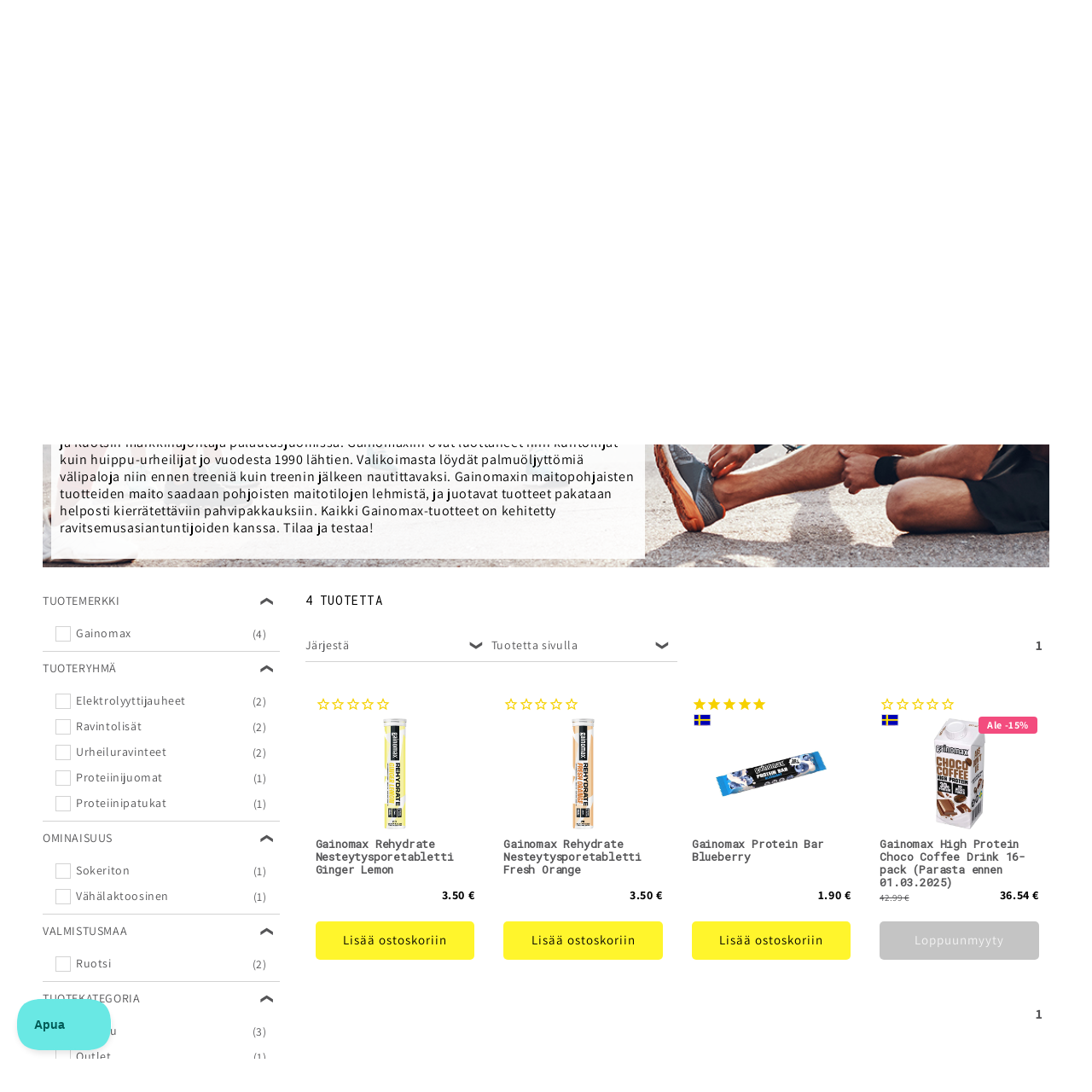

--- FILE ---
content_type: text/html; charset=utf-8
request_url: https://www.hyvinvoinnin.fi/collections/gainomax
body_size: 72574
content:







  


<!--speed_booster_end-->

<!doctype html>
<html class="no-js" lang="fi">
  <head>
    <link href="//www.hyvinvoinnin.fi/cdn/shop/t/77/assets/base.css?v=90092948871953504901765296595" rel="stylesheet" type="text/css" media="all" />
    <link href="//www.hyvinvoinnin.fi/cdn/shop/t/77/assets/freakflags.css?v=44312850126515686731756132333" rel="stylesheet" type="text/css" media="all" />
    <link href="//www.hyvinvoinnin.fi/cdn/shop/t/77/assets/component-search.css?v=117507595689132968641645462453" rel="stylesheet" type="text/css" media="all" />
    <link href="//www.hyvinvoinnin.fi/cdn/shop/t/77/assets/section-image-banner.css?v=177322538256001964161765296601" rel="stylesheet" type="text/css" media="all" />
    
    <meta charset="utf-8">
    <meta http-equiv="X-UA-Compatible" content="IE=edge">
    <meta name="viewport" content="width=device-width,initial-scale=1">
    <meta name="theme-color" content="">
    <link rel="canonical" href="https://www.hyvinvoinnin.fi/collections/gainomax">
    <link rel="preconnect" href="https://cdn.shopify.com" crossorigin><link rel="icon" type="image/png" href="//www.hyvinvoinnin.fi/cdn/shop/files/hyvis-keltainen-1200_32x32.png?v=1652431935"><link rel="preconnect" href="https://fonts.shopifycdn.com" crossorigin><title>Gainomax palautusjuomat ja proteiinipatukat edullisesti 💪</title>

    
      <meta name="description" content="Gainomax on Ruotsin tunnetuin urheilu- ja liikuntavälipalojen tuotemerkki ja on markkinajohtaja palautusjuomissa. Tutustu valikoimaan ja tilaa jo tänään!">
    

    

<meta property="og:site_name" content="Hyvinvoinnin Tavaratalo">
<meta property="og:url" content="https://www.hyvinvoinnin.fi/collections/gainomax">
<meta property="og:title" content="Gainomax palautusjuomat ja proteiinipatukat edullisesti 💪">
<meta property="og:type" content="product.group">
<meta property="og:description" content="Gainomax on Ruotsin tunnetuin urheilu- ja liikuntavälipalojen tuotemerkki ja on markkinajohtaja palautusjuomissa. Tutustu valikoimaan ja tilaa jo tänään!"><meta property="og:image" content="http://www.hyvinvoinnin.fi/cdn/shop/collections/gainomax-logo.png?v=1607875424">
  <meta property="og:image:secure_url" content="https://www.hyvinvoinnin.fi/cdn/shop/collections/gainomax-logo.png?v=1607875424">
  <meta property="og:image:width" content="400">
  <meta property="og:image:height" content="200"><meta name="twitter:card" content="summary_large_image">
<meta name="twitter:title" content="Gainomax palautusjuomat ja proteiinipatukat edullisesti 💪">
<meta name="twitter:description" content="Gainomax on Ruotsin tunnetuin urheilu- ja liikuntavälipalojen tuotemerkki ja on markkinajohtaja palautusjuomissa. Tutustu valikoimaan ja tilaa jo tänään!">


    <script id="pandectes-rules">   /* PANDECTES-GDPR: DO NOT MODIFY AUTO GENERATED CODE OF THIS SCRIPT */      window.PandectesSettings = {"store":{"id":16842983,"plan":"plus","theme":"Dawn-production","primaryLocale":"fi","adminMode":false,"headless":false,"storefrontRootDomain":"","checkoutRootDomain":"","storefrontAccessToken":""},"tsPublished":1731668402,"declaration":{"showPurpose":false,"showProvider":false,"declIntroText":"Käytämme evästeitä optimoidaksemme verkkosivuston toimivuutta, analysoidaksemme suorituskykyä ja tarjotaksemme sinulle henkilökohtaisen käyttökokemuksen. Jotkut evästeet ovat välttämättömiä, jotta sivusto toimisi ja toimisi oikein. Näitä evästeitä ei voi poistaa käytöstä. Tässä ikkunassa voit hallita evästeasetuksiasi.","showDateGenerated":true},"language":{"languageMode":"Single","fallbackLanguage":"fi","languageDetection":"browser","languagesSupported":[]},"texts":{"managed":{"headerText":{"fi":"Kunnioitamme yksityisyyttäsi"},"consentText":{"fi":"Hyvinvoinnin.fi ja yhteistyökumppanimme käytämme evästeitä ja muita vastaavia tekniikoita varmistaaksemme verkkosivustomme toimivuuden, kehittääksemme palveluitamme sekä mainosten personointiin.\n\nVoit hyväksyä tai hylätä kaikki evästeet alla olevista napeista tai valita haluamasi käyttötarkoitukset klikkaamalla \"Asetukset\"."},"dismissButtonText":{"fi":"Hylkää kaikki"},"linkText":{"fi":"Lisätietoja evästeistä"},"imprintText":{"fi":"Jälki"},"preferencesButtonText":{"fi":"Asetukset"},"allowButtonText":{"fi":"Hyväksy"},"denyButtonText":{"fi":"Hylkää"},"leaveSiteButtonText":{"fi":"Jätä tämä sivusto"},"cookiePolicyText":{"fi":"Evästekäytäntö"},"preferencesPopupTitleText":{"fi":"Hallitse suostumusasetuksia"},"preferencesPopupIntroText":{"fi":"Käytämme evästeitä verkkosivuston toimivuuden optimoimiseksi, suorituskyvyn analysoimiseksi ja henkilökohtaisen kokemuksen tarjoamiseksi sinulle. Jotkut evästeet ovat välttämättömiä, jotta verkkosivusto toimii ja toimii oikein. Näitä evästeitä ei voi poistaa käytöstä. Tässä ikkunassa voit hallita evästeasetuksiasi."},"preferencesPopupCloseButtonText":{"fi":"Sulje"},"preferencesPopupAcceptAllButtonText":{"fi":"Hyväksy kaikki"},"preferencesPopupRejectAllButtonText":{"fi":"Hylkää kaikki"},"preferencesPopupSaveButtonText":{"fi":"Tallenna asetukset"},"accessSectionTitleText":{"fi":"Tietojen siirrettävyys"},"accessSectionParagraphText":{"fi":"Sinulla on oikeus päästä käsiksi tietoihisi milloin tahansa."},"rectificationSectionTitleText":{"fi":"Tietojen oikaisu"},"rectificationSectionParagraphText":{"fi":"Sinulla on oikeus pyytää tietojesi päivittämistä aina, kun pidät sitä tarpeellisena."},"erasureSectionTitleText":{"fi":"Oikeus tulla unohdetuksi"},"erasureSectionParagraphText":{"fi":"Sinulla on oikeus pyytää, että kaikki tietosi poistetaan. Tämän jälkeen et voi enää käyttää tiliäsi."},"declIntroText":{"fi":"Käytämme evästeitä optimoidaksemme verkkosivuston toimivuutta, analysoidaksemme suorituskykyä ja tarjotaksemme sinulle henkilökohtaisen käyttökokemuksen. Jotkut evästeet ovat välttämättömiä, jotta sivusto toimisi ja toimisi oikein. Näitä evästeitä ei voi poistaa käytöstä. Tässä ikkunassa voit hallita evästeasetuksiasi."}},"categories":{"strictlyNecessaryCookiesTitleText":{"fi":"Ehdottomasti välttämättömät evästeet"},"functionalityCookiesTitleText":{"fi":"Toiminnalliset evästeet"},"performanceCookiesTitleText":{"fi":"Suorituskykyevästeet"},"targetingCookiesTitleText":{"fi":"Kohdistusevästeet"},"unclassifiedCookiesTitleText":{"fi":"Luokittelemattomat evästeet"},"strictlyNecessaryCookiesDescriptionText":{"fi":"Nämä evästeet ovat välttämättömiä, jotta voit liikkua verkkosivustolla ja käyttää sen ominaisuuksia, kuten pääsyä verkkosivuston suojattuihin alueisiin. Verkkosivusto ei voi toimia kunnolla ilman näitä evästeitä."},"functionalityCookiesDescriptionText":{"fi":"Nämä evästeet antavat sivustolle mahdollisuuden parantaa toimintoja ja personointia. Voimme asettaa ne itse tai kolmannen osapuolen palveluntarjoajat, joiden palvelut olemme lisänneet sivuillemme. Jos et salli näitä evästeitä, jotkut tai kaikki näistä palveluista eivät ehkä toimi oikein."},"performanceCookiesDescriptionText":{"fi":"Näiden evästeiden avulla voimme seurata ja parantaa verkkosivustomme suorituskykyä. Niiden avulla voimme esimerkiksi laskea käyntejä, tunnistaa liikenteen lähteet ja nähdä, mitkä sivuston osat ovat suosituimpia."},"targetingCookiesDescriptionText":{"fi":"Mainostajamme voivat asettaa nämä evästeet sivustollamme. Nämä yritykset voivat käyttää niitä rakentaakseen kiinnostuksen kohteidesi profiilin ja näyttääkseen sinulle osuvia mainoksia muilla sivustoilla. Ne eivät tallenna suoraan henkilökohtaisia tietoja, mutta perustuvat selaimen ja Internet -laitteen yksilölliseen tunnistamiseen. Jos et salli näitä evästeitä, kohdistat vähemmän mainontaa."},"unclassifiedCookiesDescriptionText":{"fi":"Luokittelemattomat evästeet ovat evästeitä, joita luokittelemme parhaillaan yhdessä yksittäisten evästeiden tarjoajien kanssa."}},"auto":{"declName":{"fi":"Nimi"},"declPath":{"fi":"Polku"},"declType":{"fi":"Tyyppi"},"declDomain":{"fi":"Verkkotunnus"},"declPurpose":{"fi":"Tarkoitus"},"declProvider":{"fi":"Palveluntarjoaja"},"declRetention":{"fi":"Säilyttäminen"},"declFirstParty":{"fi":"First-party"},"declThirdParty":{"fi":"Kolmas osapuoli"},"declSeconds":{"fi":"sekuntia"},"declMinutes":{"fi":"minuuttia"},"declHours":{"fi":"tuntia"},"declDays":{"fi":"päivää"},"declMonths":{"fi":"kuukaudet"},"declYears":{"fi":"vuotta"},"declSession":{"fi":"istunto"},"cookiesDetailsText":{"fi":"Evästeiden tiedot"},"preferencesPopupAlwaysAllowedText":{"fi":"aina sallittu"},"submitButton":{"fi":"Lähetä"},"submittingButton":{"fi":"Lähetetään ..."},"cancelButton":{"fi":"Peruuttaa"},"guestsSupportInfoText":{"fi":"Kirjaudu sisään asiakastililläsi jatkaaksesi."},"guestsSupportEmailPlaceholder":{"fi":"Sähköpostiosoite"},"guestsSupportEmailValidationError":{"fi":"Sähköpostiosoite ei kelpaa"},"guestsSupportEmailSuccessTitle":{"fi":"Kiitos pyynnöstäsi"},"guestsSupportEmailFailureTitle":{"fi":"Tapahtui ongelma"},"guestsSupportEmailSuccessMessage":{"fi":"Jos olet rekisteröitynyt tämän myymälän asiakkaaksi, saat pian sähköpostiviestin, jossa on ohjeet jatkamisesta."},"guestsSupportEmailFailureMessage":{"fi":"Pyyntöäsi ei lähetetty. Yritä uudelleen ja jos ongelma jatkuu, ota yhteyttä myymälän omistajaan."},"confirmationSuccessTitle":{"fi":"Pyyntösi on vahvistettu"},"confirmationFailureTitle":{"fi":"Tapahtui ongelma"},"confirmationSuccessMessage":{"fi":"Palaamme sinulle pian pyyntösi suhteen."},"confirmationFailureMessage":{"fi":"Pyyntöäsi ei vahvistettu. Yritä uudelleen. Jos ongelma jatkuu, ota yhteyttä myymälän omistajaan"},"consentSectionTitleText":{"fi":"Evästeen suostumuksesi"},"consentSectionNoConsentText":{"fi":"Et ole suostunut tämän verkkosivuston evästekäytäntöön."},"consentSectionConsentedText":{"fi":"Hyväksyit tämän verkkosivuston evästekäytännön"},"consentStatus":{"fi":"Suostumusasetus"},"consentDate":{"fi":"Suostumuspäivä"},"consentId":{"fi":"Suostumustunnus"},"consentSectionChangeConsentActionText":{"fi":"Muuta suostumusasetusta"},"accessSectionGDPRRequestsActionText":{"fi":"Rekisteröidyn pyynnöt"},"accessSectionAccountInfoActionText":{"fi":"Henkilökohtaiset tiedot"},"accessSectionOrdersRecordsActionText":{"fi":"Tilaukset"},"accessSectionDownloadReportActionText":{"fi":"Lataa kaikki"},"rectificationCommentPlaceholder":{"fi":"Kuvaile, mitä haluat päivittää"},"rectificationCommentValidationError":{"fi":"Kommentti vaaditaan"},"rectificationSectionEditAccountActionText":{"fi":"Pyydä päivitystä"},"erasureSectionRequestDeletionActionText":{"fi":"Pyydä henkilötietojen poistamista"}}},"library":{"previewMode":false,"fadeInTimeout":0,"defaultBlocked":7,"showLink":true,"showImprintLink":false,"showGoogleLink":true,"enabled":true,"cookie":{"name":"_pandectes_gdpr","expiryDays":365,"secure":true,"domain":""},"dismissOnScroll":false,"dismissOnWindowClick":false,"dismissOnTimeout":false,"palette":{"popup":{"background":"#FBF386","backgroundForCalculations":{"a":1,"b":134,"g":243,"r":251},"text":"#000000"},"button":{"background":"transparent","backgroundForCalculations":{"a":1,"b":255,"g":255,"r":255},"text":"#000000","textForCalculation":{"a":1,"b":0,"g":0,"r":0},"border":"#000000"}},"content":{"href":"https://www.hyvinvoinnin.fi/pages/evasteet","imprintHref":"/","close":"&#10005;","target":"","logo":""},"window":"<div role=\"dialog\" aria-live=\"polite\" aria-label=\"cookieconsent\" aria-describedby=\"cookieconsent:desc\" id=\"pandectes-banner\" class=\"cc-window-wrapper cc-popup-wrapper\"><div class=\"pd-cookie-banner-window cc-window {{classes}}\"><!--googleoff: all-->{{children}}<!--googleon: all--></div></div>","compliance":{"custom":"<div class=\"cc-compliance cc-highlight\">{{preferences}}{{allow}}{{deny}}</div>"},"type":"custom","layouts":{"basic":"{{messagelink}}{{compliance}}{{close}}"},"position":"popup","theme":"wired","revokable":false,"animateRevokable":false,"revokableReset":false,"revokableLogoUrl":"https://cdn.shopify.com/s/files/1/1684/2983/t/77/assets/pandectes-reopen-logo.png?v=1731668401","revokablePlacement":"bottom-left","revokableMarginHorizontal":15,"revokableMarginVertical":15,"static":false,"autoAttach":true,"hasTransition":true,"blacklistPage":[""]},"geolocation":{"brOnly":false,"caOnly":false,"euOnly":false,"jpOnly":false,"thOnly":false,"canadaOnly":false,"globalVisibility":true},"dsr":{"guestsSupport":false,"accessSectionDownloadReportAuto":false},"banner":{"resetTs":1692358825,"extraCss":"        .cc-banner-logo {max-width: 24em!important;}    @media(min-width: 768px) {.cc-window.cc-floating{max-width: 24em!important;width: 24em!important;}}    .cc-message, .pd-cookie-banner-window .cc-header, .cc-logo {text-align: left}    .cc-window-wrapper{z-index: 2147483647;-webkit-transition: opacity 1s ease;  transition: opacity 1s ease;}    .cc-window{z-index: 2147483647;font-family: inherit;}    .pd-cookie-banner-window .cc-header{font-family: inherit;}    .pd-cp-ui{font-family: inherit; background-color: #FBF386;color:#000000;}    button.pd-cp-btn, a.pd-cp-btn{}    input + .pd-cp-preferences-slider{background-color: rgba(0, 0, 0, 0.3)}    .pd-cp-scrolling-section::-webkit-scrollbar{background-color: rgba(0, 0, 0, 0.3)}    input:checked + .pd-cp-preferences-slider{background-color: rgba(0, 0, 0, 1)}    .pd-cp-scrolling-section::-webkit-scrollbar-thumb {background-color: rgba(0, 0, 0, 1)}    .pd-cp-ui-close{color:#000000;}    .pd-cp-preferences-slider:before{background-color: #FBF386}    .pd-cp-title:before {border-color: #000000!important}    .pd-cp-preferences-slider{background-color:#000000}    .pd-cp-toggle{color:#000000!important}    @media(max-width:699px) {.pd-cp-ui-close-top svg {fill: #000000}}    .pd-cp-toggle:hover,.pd-cp-toggle:visited,.pd-cp-toggle:active{color:#000000!important}    .pd-cookie-banner-window {box-shadow: 0 0 18px rgb(0 0 0 / 20%);}  ","customJavascript":null,"showPoweredBy":false,"revokableTrigger":false,"hybridStrict":false,"cookiesBlockedByDefault":"7","isActive":true,"implicitSavePreferences":true,"cookieIcon":false,"blockBots":false,"showCookiesDetails":true,"hasTransition":true,"blockingPage":false,"showOnlyLandingPage":false,"leaveSiteUrl":"https://www.google.com","linkRespectStoreLang":false},"cookies":{"0":[{"name":"keep_alive","type":"http","domain":"www.hyvinvoinnin.fi","path":"/","provider":"Shopify","firstParty":true,"retention":"30 minute(s)","expires":30,"unit":"declMinutes","purpose":{"fi":"Used in connection with buyer localization."}},{"name":"secure_customer_sig","type":"http","domain":"www.hyvinvoinnin.fi","path":"/","provider":"Shopify","firstParty":true,"retention":"1 year(s)","expires":1,"unit":"declYears","purpose":{"fi":"Used in connection with customer login."}},{"name":"localization","type":"http","domain":"www.hyvinvoinnin.fi","path":"/","provider":"Shopify","firstParty":true,"retention":"1 year(s)","expires":1,"unit":"declYears","purpose":{"fi":"Shopify store localization"}},{"name":"_cmp_a","type":"http","domain":".hyvinvoinnin.fi","path":"/","provider":"Shopify","firstParty":true,"retention":"24 hour(s)","expires":24,"unit":"declHours","purpose":{"fi":"Used for managing customer privacy settings."}},{"name":"cart_currency","type":"http","domain":"www.hyvinvoinnin.fi","path":"/","provider":"Shopify","firstParty":true,"retention":"14 day(s)","expires":14,"unit":"declDays","purpose":{"fi":"Used in connection with shopping cart."}},{"name":"_secure_session_id","type":"http","domain":"www.hyvinvoinnin.fi","path":"/","provider":"Shopify","firstParty":true,"retention":"24 hour(s)","expires":24,"unit":"declHours","purpose":{"fi":"Used in connection with navigation through a storefront."}}],"1":[],"2":[{"name":"_y","type":"http","domain":".hyvinvoinnin.fi","path":"/","provider":"Shopify","firstParty":true,"retention":"1 year(s)","expires":1,"unit":"declYears","purpose":{"fi":"Shopify analytics."}},{"name":"_s","type":"http","domain":".hyvinvoinnin.fi","path":"/","provider":"Shopify","firstParty":true,"retention":"30 minute(s)","expires":30,"unit":"declMinutes","purpose":{"fi":"Shopify analytics."}},{"name":"_shopify_y","type":"http","domain":".hyvinvoinnin.fi","path":"/","provider":"Shopify","firstParty":true,"retention":"1 year(s)","expires":1,"unit":"declYears","purpose":{"fi":"Shopify analytics."}},{"name":"_shopify_s","type":"http","domain":".hyvinvoinnin.fi","path":"/","provider":"Shopify","firstParty":true,"retention":"30 minute(s)","expires":30,"unit":"declMinutes","purpose":{"fi":"Shopify analytics."}},{"name":"_orig_referrer","type":"http","domain":".hyvinvoinnin.fi","path":"/","provider":"Shopify","firstParty":true,"retention":"14 day(s)","expires":14,"unit":"declDays","purpose":{"fi":"Tracks landing pages."}},{"name":"_landing_page","type":"http","domain":".hyvinvoinnin.fi","path":"/","provider":"Shopify","firstParty":true,"retention":"14 day(s)","expires":14,"unit":"declDays","purpose":{"fi":"Tracks landing pages."}},{"name":"_shopify_sa_t","type":"http","domain":".hyvinvoinnin.fi","path":"/","provider":"Shopify","firstParty":true,"retention":"30 minute(s)","expires":30,"unit":"declMinutes","purpose":{"fi":"Shopify analytics relating to marketing & referrals."}},{"name":"_shopify_sa_p","type":"http","domain":".hyvinvoinnin.fi","path":"/","provider":"Shopify","firstParty":true,"retention":"30 minute(s)","expires":30,"unit":"declMinutes","purpose":{"fi":"Shopify analytics relating to marketing & referrals."}},{"name":"__cf_bm","type":"http","domain":".wishlist.scriptengine.net","path":"/","provider":"CloudFlare","firstParty":true,"retention":"30 minute(s)","expires":30,"unit":"declMinutes","purpose":{"fi":"Used to manage incoming traffic that matches criteria associated with bots."}}],"4":[{"name":"_fbp","type":"http","domain":".hyvinvoinnin.fi","path":"/","provider":"Facebook","firstParty":true,"retention":"90 day(s)","expires":90,"unit":"declDays","purpose":{"fi":"Cookie is placed by Facebook to track visits across websites."}},{"name":"_gcl_au","type":"http","domain":".hyvinvoinnin.fi","path":"/","provider":"Google","firstParty":true,"retention":"90 day(s)","expires":90,"unit":"declDays","purpose":{"fi":"Cookie is placed by Google Tag Manager to track conversions."}},{"name":"IDE","type":"http","domain":".doubleclick.net","path":"/","provider":"Google","firstParty":true,"retention":"1 year(s)","expires":1,"unit":"declYears","purpose":{"fi":"To measure the visitors’ actions after they click through from an advert. Expires after 1 year."}},{"name":"_uetsid","type":"http","domain":".hyvinvoinnin.fi","path":"/","provider":"Bing","firstParty":true,"retention":"24 hour(s)","expires":24,"unit":"declHours","purpose":{"fi":"This cookie is used by Bing to determine what ads should be shown that may be relevant to the end user perusing the site."}},{"name":"_uetvid","type":"http","domain":".hyvinvoinnin.fi","path":"/","provider":"Bing","firstParty":true,"retention":"1 year(s)","expires":1,"unit":"declYears","purpose":{"fi":"Used to track visitors on multiple websites, in order to present relevant advertisement based on the visitor's preferences."}}],"8":[{"name":"WISHLIST_TOTAL","type":"http","domain":"www.hyvinvoinnin.fi","path":"/","provider":"Unknown","firstParty":true,"retention":"30 day(s)","expires":30,"unit":"declDays","purpose":{"fi":""}},{"name":"WISHLIST_UUID","type":"http","domain":"www.hyvinvoinnin.fi","path":"/","provider":"Unknown","firstParty":true,"retention":"30 day(s)","expires":30,"unit":"declDays","purpose":{"fi":""}},{"name":"WISHLIST_PRODUCTS_IDS_SET","type":"http","domain":"www.hyvinvoinnin.fi","path":"/","provider":"Unknown","firstParty":true,"retention":"30 day(s)","expires":30,"unit":"declDays","purpose":{"fi":""}},{"name":"nostojs","type":"http","domain":"www.hyvinvoinnin.fi","path":"/","provider":"Unknown","firstParty":true,"retention":"1 year(s)","expires":1,"unit":"declYears","purpose":{"fi":""}},{"name":"_ALGOLIA","type":"http","domain":"www.hyvinvoinnin.fi","path":"/","provider":"Unknown","firstParty":true,"retention":"180 day(s)","expires":180,"unit":"declDays","purpose":{"fi":""}}]},"blocker":{"isActive":false,"googleConsentMode":{"id":"","analyticsId":"","adwordsId":"","isActive":true,"adStorageCategory":4,"analyticsStorageCategory":2,"personalizationStorageCategory":1,"functionalityStorageCategory":1,"customEvent":true,"securityStorageCategory":0,"redactData":true,"urlPassthrough":false,"dataLayerProperty":"dataLayer"},"facebookPixel":{"id":"","isActive":false,"ldu":false},"microsoft":{},"rakuten":{"isActive":false,"cmp":false,"ccpa":false},"gpcIsActive":false,"defaultBlocked":7,"patterns":{"whiteList":[],"blackList":{"1":[],"2":[],"4":[],"8":[]},"iframesWhiteList":[],"iframesBlackList":{"1":[],"2":[],"4":[],"8":[]},"beaconsWhiteList":[],"beaconsBlackList":{"1":[],"2":[],"4":[],"8":[]}}}}      !function(){"use strict";window.PandectesRules=window.PandectesRules||{},window.PandectesRules.manualBlacklist={1:[],2:[],4:[]},window.PandectesRules.blacklistedIFrames={1:[],2:[],4:[]},window.PandectesRules.blacklistedCss={1:[],2:[],4:[]},window.PandectesRules.blacklistedBeacons={1:[],2:[],4:[]};var e="javascript/blocked";function t(e){return new RegExp(e.replace(/[/\\.+?$()]/g,"\\$&").replace("*","(.*)"))}var n=function(e){var t=arguments.length>1&&void 0!==arguments[1]?arguments[1]:"log";new URLSearchParams(window.location.search).get("log")&&console[t]("PandectesRules: ".concat(e))};function a(e){var t=document.createElement("script");t.async=!0,t.src=e,document.head.appendChild(t)}function r(e,t){var n=Object.keys(e);if(Object.getOwnPropertySymbols){var a=Object.getOwnPropertySymbols(e);t&&(a=a.filter((function(t){return Object.getOwnPropertyDescriptor(e,t).enumerable}))),n.push.apply(n,a)}return n}function o(e){for(var t=1;t<arguments.length;t++){var n=null!=arguments[t]?arguments[t]:{};t%2?r(Object(n),!0).forEach((function(t){s(e,t,n[t])})):Object.getOwnPropertyDescriptors?Object.defineProperties(e,Object.getOwnPropertyDescriptors(n)):r(Object(n)).forEach((function(t){Object.defineProperty(e,t,Object.getOwnPropertyDescriptor(n,t))}))}return e}function i(e){var t=function(e,t){if("object"!=typeof e||!e)return e;var n=e[Symbol.toPrimitive];if(void 0!==n){var a=n.call(e,t||"default");if("object"!=typeof a)return a;throw new TypeError("@@toPrimitive must return a primitive value.")}return("string"===t?String:Number)(e)}(e,"string");return"symbol"==typeof t?t:t+""}function s(e,t,n){return(t=i(t))in e?Object.defineProperty(e,t,{value:n,enumerable:!0,configurable:!0,writable:!0}):e[t]=n,e}function c(e,t){return function(e){if(Array.isArray(e))return e}(e)||function(e,t){var n=null==e?null:"undefined"!=typeof Symbol&&e[Symbol.iterator]||e["@@iterator"];if(null!=n){var a,r,o,i,s=[],c=!0,l=!1;try{if(o=(n=n.call(e)).next,0===t){if(Object(n)!==n)return;c=!1}else for(;!(c=(a=o.call(n)).done)&&(s.push(a.value),s.length!==t);c=!0);}catch(e){l=!0,r=e}finally{try{if(!c&&null!=n.return&&(i=n.return(),Object(i)!==i))return}finally{if(l)throw r}}return s}}(e,t)||d(e,t)||function(){throw new TypeError("Invalid attempt to destructure non-iterable instance.\nIn order to be iterable, non-array objects must have a [Symbol.iterator]() method.")}()}function l(e){return function(e){if(Array.isArray(e))return u(e)}(e)||function(e){if("undefined"!=typeof Symbol&&null!=e[Symbol.iterator]||null!=e["@@iterator"])return Array.from(e)}(e)||d(e)||function(){throw new TypeError("Invalid attempt to spread non-iterable instance.\nIn order to be iterable, non-array objects must have a [Symbol.iterator]() method.")}()}function d(e,t){if(e){if("string"==typeof e)return u(e,t);var n=Object.prototype.toString.call(e).slice(8,-1);return"Object"===n&&e.constructor&&(n=e.constructor.name),"Map"===n||"Set"===n?Array.from(e):"Arguments"===n||/^(?:Ui|I)nt(?:8|16|32)(?:Clamped)?Array$/.test(n)?u(e,t):void 0}}function u(e,t){(null==t||t>e.length)&&(t=e.length);for(var n=0,a=new Array(t);n<t;n++)a[n]=e[n];return a}var f=window.PandectesRulesSettings||window.PandectesSettings,g=!(void 0===window.dataLayer||!Array.isArray(window.dataLayer)||!window.dataLayer.some((function(e){return"pandectes_full_scan"===e.event}))),p=function(){var e,t=arguments.length>0&&void 0!==arguments[0]?arguments[0]:"_pandectes_gdpr",n=("; "+document.cookie).split("; "+t+"=");if(n.length<2)e={};else{var a=n.pop().split(";");e=window.atob(a.shift())}var r=function(e){try{return JSON.parse(e)}catch(e){return!1}}(e);return!1!==r?r:e}(),h=f.banner.isActive,y=f.blocker,v=y.defaultBlocked,w=y.patterns,m=p&&null!==p.preferences&&void 0!==p.preferences?p.preferences:null,b=g?0:h?null===m?v:m:0,k={1:!(1&b),2:!(2&b),4:!(4&b)},_=w.blackList,S=w.whiteList,L=w.iframesBlackList,C=w.iframesWhiteList,P=w.beaconsBlackList,A=w.beaconsWhiteList,O={blackList:[],whiteList:[],iframesBlackList:{1:[],2:[],4:[],8:[]},iframesWhiteList:[],beaconsBlackList:{1:[],2:[],4:[],8:[]},beaconsWhiteList:[]};[1,2,4].map((function(e){var n;k[e]||((n=O.blackList).push.apply(n,l(_[e].length?_[e].map(t):[])),O.iframesBlackList[e]=L[e].length?L[e].map(t):[],O.beaconsBlackList[e]=P[e].length?P[e].map(t):[])})),O.whiteList=S.length?S.map(t):[],O.iframesWhiteList=C.length?C.map(t):[],O.beaconsWhiteList=A.length?A.map(t):[];var E={scripts:[],iframes:{1:[],2:[],4:[]},beacons:{1:[],2:[],4:[]},css:{1:[],2:[],4:[]}},I=function(t,n){return t&&(!n||n!==e)&&(!O.blackList||O.blackList.some((function(e){return e.test(t)})))&&(!O.whiteList||O.whiteList.every((function(e){return!e.test(t)})))},B=function(e,t){var n=O.iframesBlackList[t],a=O.iframesWhiteList;return e&&(!n||n.some((function(t){return t.test(e)})))&&(!a||a.every((function(t){return!t.test(e)})))},j=function(e,t){var n=O.beaconsBlackList[t],a=O.beaconsWhiteList;return e&&(!n||n.some((function(t){return t.test(e)})))&&(!a||a.every((function(t){return!t.test(e)})))},T=new MutationObserver((function(e){for(var t=0;t<e.length;t++)for(var n=e[t].addedNodes,a=0;a<n.length;a++){var r=n[a],o=r.dataset&&r.dataset.cookiecategory;if(1===r.nodeType&&"LINK"===r.tagName){var i=r.dataset&&r.dataset.href;if(i&&o)switch(o){case"functionality":case"C0001":E.css[1].push(i);break;case"performance":case"C0002":E.css[2].push(i);break;case"targeting":case"C0003":E.css[4].push(i)}}}})),R=new MutationObserver((function(t){for(var a=0;a<t.length;a++)for(var r=t[a].addedNodes,o=function(){var t=r[i],a=t.src||t.dataset&&t.dataset.src,o=t.dataset&&t.dataset.cookiecategory;if(1===t.nodeType&&"IFRAME"===t.tagName){if(a){var s=!1;B(a,1)||"functionality"===o||"C0001"===o?(s=!0,E.iframes[1].push(a)):B(a,2)||"performance"===o||"C0002"===o?(s=!0,E.iframes[2].push(a)):(B(a,4)||"targeting"===o||"C0003"===o)&&(s=!0,E.iframes[4].push(a)),s&&(t.removeAttribute("src"),t.setAttribute("data-src",a))}}else if(1===t.nodeType&&"IMG"===t.tagName){if(a){var c=!1;j(a,1)?(c=!0,E.beacons[1].push(a)):j(a,2)?(c=!0,E.beacons[2].push(a)):j(a,4)&&(c=!0,E.beacons[4].push(a)),c&&(t.removeAttribute("src"),t.setAttribute("data-src",a))}}else if(1===t.nodeType&&"SCRIPT"===t.tagName){var l=t.type,d=!1;if(I(a,l)?(n("rule blocked: ".concat(a)),d=!0):a&&o?n("manually blocked @ ".concat(o,": ").concat(a)):o&&n("manually blocked @ ".concat(o,": inline code")),d){E.scripts.push([t,l]),t.type=e;t.addEventListener("beforescriptexecute",(function n(a){t.getAttribute("type")===e&&a.preventDefault(),t.removeEventListener("beforescriptexecute",n)})),t.parentElement&&t.parentElement.removeChild(t)}}},i=0;i<r.length;i++)o()})),D=document.createElement,x={src:Object.getOwnPropertyDescriptor(HTMLScriptElement.prototype,"src"),type:Object.getOwnPropertyDescriptor(HTMLScriptElement.prototype,"type")};window.PandectesRules.unblockCss=function(e){var t=E.css[e]||[];t.length&&n("Unblocking CSS for ".concat(e)),t.forEach((function(e){var t=document.querySelector('link[data-href^="'.concat(e,'"]'));t.removeAttribute("data-href"),t.href=e})),E.css[e]=[]},window.PandectesRules.unblockIFrames=function(e){var t=E.iframes[e]||[];t.length&&n("Unblocking IFrames for ".concat(e)),O.iframesBlackList[e]=[],t.forEach((function(e){var t=document.querySelector('iframe[data-src^="'.concat(e,'"]'));t.removeAttribute("data-src"),t.src=e})),E.iframes[e]=[]},window.PandectesRules.unblockBeacons=function(e){var t=E.beacons[e]||[];t.length&&n("Unblocking Beacons for ".concat(e)),O.beaconsBlackList[e]=[],t.forEach((function(e){var t=document.querySelector('img[data-src^="'.concat(e,'"]'));t.removeAttribute("data-src"),t.src=e})),E.beacons[e]=[]},window.PandectesRules.unblockInlineScripts=function(e){var t=1===e?"functionality":2===e?"performance":"targeting",a=document.querySelectorAll('script[type="javascript/blocked"][data-cookiecategory="'.concat(t,'"]'));n("unblockInlineScripts: ".concat(a.length," in ").concat(t)),a.forEach((function(e){var t=document.createElement("script");t.type="text/javascript",e.hasAttribute("src")?t.src=e.getAttribute("src"):t.textContent=e.textContent,document.head.appendChild(t),e.parentNode.removeChild(e)}))},window.PandectesRules.unblockInlineCss=function(e){var t=1===e?"functionality":2===e?"performance":"targeting",a=document.querySelectorAll('link[data-cookiecategory="'.concat(t,'"]'));n("unblockInlineCss: ".concat(a.length," in ").concat(t)),a.forEach((function(e){e.href=e.getAttribute("data-href")}))},window.PandectesRules.unblock=function(e){e.length<1?(O.blackList=[],O.whiteList=[],O.iframesBlackList=[],O.iframesWhiteList=[]):(O.blackList&&(O.blackList=O.blackList.filter((function(t){return e.every((function(e){return"string"==typeof e?!t.test(e):e instanceof RegExp?t.toString()!==e.toString():void 0}))}))),O.whiteList&&(O.whiteList=[].concat(l(O.whiteList),l(e.map((function(e){if("string"==typeof e){var n=".*"+t(e)+".*";if(O.whiteList.every((function(e){return e.toString()!==n.toString()})))return new RegExp(n)}else if(e instanceof RegExp&&O.whiteList.every((function(t){return t.toString()!==e.toString()})))return e;return null})).filter(Boolean)))));var a=0;l(E.scripts).forEach((function(e,t){var n=c(e,2),r=n[0],o=n[1];if(function(e){var t=e.getAttribute("src");return O.blackList&&O.blackList.every((function(e){return!e.test(t)}))||O.whiteList&&O.whiteList.some((function(e){return e.test(t)}))}(r)){for(var i=document.createElement("script"),s=0;s<r.attributes.length;s++){var l=r.attributes[s];"src"!==l.name&&"type"!==l.name&&i.setAttribute(l.name,r.attributes[s].value)}i.setAttribute("src",r.src),i.setAttribute("type",o||"application/javascript"),document.head.appendChild(i),E.scripts.splice(t-a,1),a++}})),0==O.blackList.length&&0===O.iframesBlackList[1].length&&0===O.iframesBlackList[2].length&&0===O.iframesBlackList[4].length&&0===O.beaconsBlackList[1].length&&0===O.beaconsBlackList[2].length&&0===O.beaconsBlackList[4].length&&(n("Disconnecting observers"),R.disconnect(),T.disconnect())};var N=f.store,U=N.adminMode,z=N.headless,M=N.storefrontRootDomain,q=N.checkoutRootDomain,F=N.storefrontAccessToken,W=f.banner.isActive,H=f.blocker.defaultBlocked;W&&function(e){if(window.Shopify&&window.Shopify.customerPrivacy)e();else{var t=null;window.Shopify&&window.Shopify.loadFeatures&&window.Shopify.trackingConsent?e():t=setInterval((function(){window.Shopify&&window.Shopify.loadFeatures&&(clearInterval(t),window.Shopify.loadFeatures([{name:"consent-tracking-api",version:"0.1"}],(function(t){t?n("Shopify.customerPrivacy API - failed to load"):(n("shouldShowBanner() -> ".concat(window.Shopify.trackingConsent.shouldShowBanner()," | saleOfDataRegion() -> ").concat(window.Shopify.trackingConsent.saleOfDataRegion())),e())})))}),10)}}((function(){!function(){var e=window.Shopify.trackingConsent;if(!1!==e.shouldShowBanner()||null!==m||7!==H)try{var t=U&&!(window.Shopify&&window.Shopify.AdminBarInjector),a={preferences:!(1&b)||g||t,analytics:!(2&b)||g||t,marketing:!(4&b)||g||t};z&&(a.headlessStorefront=!0,a.storefrontRootDomain=null!=M&&M.length?M:window.location.hostname,a.checkoutRootDomain=null!=q&&q.length?q:"checkout.".concat(window.location.hostname),a.storefrontAccessToken=null!=F&&F.length?F:""),e.firstPartyMarketingAllowed()===a.marketing&&e.analyticsProcessingAllowed()===a.analytics&&e.preferencesProcessingAllowed()===a.preferences||e.setTrackingConsent(a,(function(e){e&&e.error?n("Shopify.customerPrivacy API - failed to setTrackingConsent"):n("setTrackingConsent(".concat(JSON.stringify(a),")"))}))}catch(e){n("Shopify.customerPrivacy API - exception")}}(),function(){if(z){var e=window.Shopify.trackingConsent,t=e.currentVisitorConsent();if(navigator.globalPrivacyControl&&""===t.sale_of_data){var a={sale_of_data:!1,headlessStorefront:!0};a.storefrontRootDomain=null!=M&&M.length?M:window.location.hostname,a.checkoutRootDomain=null!=q&&q.length?q:"checkout.".concat(window.location.hostname),a.storefrontAccessToken=null!=F&&F.length?F:"",e.setTrackingConsent(a,(function(e){e&&e.error?n("Shopify.customerPrivacy API - failed to setTrackingConsent({".concat(JSON.stringify(a),")")):n("setTrackingConsent(".concat(JSON.stringify(a),")"))}))}}}()}));var G=["AT","BE","BG","HR","CY","CZ","DK","EE","FI","FR","DE","GR","HU","IE","IT","LV","LT","LU","MT","NL","PL","PT","RO","SK","SI","ES","SE","GB","LI","NO","IS"],J=f.banner,V=J.isActive,K=J.hybridStrict,$=f.geolocation,Y=$.caOnly,Z=void 0!==Y&&Y,Q=$.euOnly,X=void 0!==Q&&Q,ee=$.brOnly,te=void 0!==ee&&ee,ne=$.jpOnly,ae=void 0!==ne&&ne,re=$.thOnly,oe=void 0!==re&&re,ie=$.chOnly,se=void 0!==ie&&ie,ce=$.zaOnly,le=void 0!==ce&&ce,de=$.canadaOnly,ue=void 0!==de&&de,fe=$.globalVisibility,ge=void 0===fe||fe,pe=f.blocker,he=pe.defaultBlocked,ye=void 0===he?7:he,ve=pe.googleConsentMode,we=ve.isActive,me=ve.customEvent,be=ve.id,ke=void 0===be?"":be,_e=ve.analyticsId,Se=void 0===_e?"":_e,Le=ve.adwordsId,Ce=void 0===Le?"":Le,Pe=ve.redactData,Ae=ve.urlPassthrough,Oe=ve.adStorageCategory,Ee=ve.analyticsStorageCategory,Ie=ve.functionalityStorageCategory,Be=ve.personalizationStorageCategory,je=ve.securityStorageCategory,Te=ve.dataLayerProperty,Re=void 0===Te?"dataLayer":Te,De=ve.waitForUpdate,xe=void 0===De?0:De,Ne=ve.useNativeChannel,Ue=void 0!==Ne&&Ne;function ze(){window[Re].push(arguments)}window[Re]=window[Re]||[];var Me,qe,Fe={hasInitialized:!1,useNativeChannel:!1,ads_data_redaction:!1,url_passthrough:!1,data_layer_property:"dataLayer",storage:{ad_storage:"granted",ad_user_data:"granted",ad_personalization:"granted",analytics_storage:"granted",functionality_storage:"granted",personalization_storage:"granted",security_storage:"granted"}};if(V&&we){var We=ye&Oe?"denied":"granted",He=ye&Ee?"denied":"granted",Ge=ye&Ie?"denied":"granted",Je=ye&Be?"denied":"granted",Ve=ye&je?"denied":"granted";Fe.hasInitialized=!0,Fe.useNativeChannel=Ue,Fe.url_passthrough=Ae,Fe.ads_data_redaction="denied"===We&&Pe,Fe.storage.ad_storage=We,Fe.storage.ad_user_data=We,Fe.storage.ad_personalization=We,Fe.storage.analytics_storage=He,Fe.storage.functionality_storage=Ge,Fe.storage.personalization_storage=Je,Fe.storage.security_storage=Ve,Fe.data_layer_property=Re||"dataLayer",Fe.ads_data_redaction&&ze("set","ads_data_redaction",Fe.ads_data_redaction),Fe.url_passthrough&&ze("set","url_passthrough",Fe.url_passthrough),function(){!1===Ue?console.log("Pandectes: Google Consent Mode (av2)"):console.log("Pandectes: Google Consent Mode (av2nc)");var e=b!==ye?{wait_for_update:xe||500}:xe?{wait_for_update:xe}:{};ge&&!K?ze("consent","default",o(o({},Fe.storage),e)):(ze("consent","default",o(o(o({},Fe.storage),e),{},{region:[].concat(l(X||K?G:[]),l(Z&&!K?["US-CA","US-VA","US-CT","US-UT","US-CO"]:[]),l(te&&!K?["BR"]:[]),l(ae&&!K?["JP"]:[]),l(ue&&!K?["CA"]:[]),l(oe&&!K?["TH"]:[]),l(se&&!K?["CH"]:[]),l(le&&!K?["ZA"]:[]))})),ze("consent","default",{ad_storage:"granted",ad_user_data:"granted",ad_personalization:"granted",analytics_storage:"granted",functionality_storage:"granted",personalization_storage:"granted",security_storage:"granted"}));if(null!==m){var t=b&Oe?"denied":"granted",n=b&Ee?"denied":"granted",r=b&Ie?"denied":"granted",i=b&Be?"denied":"granted",s=b&je?"denied":"granted";Fe.storage.ad_storage=t,Fe.storage.ad_user_data=t,Fe.storage.ad_personalization=t,Fe.storage.analytics_storage=n,Fe.storage.functionality_storage=r,Fe.storage.personalization_storage=i,Fe.storage.security_storage=s,ze("consent","update",Fe.storage)}(ke.length||Se.length||Ce.length)&&(window[Fe.data_layer_property].push({"pandectes.start":(new Date).getTime(),event:"pandectes-rules.min.js"}),(Se.length||Ce.length)&&ze("js",new Date));var c="https://www.googletagmanager.com";if(ke.length){var d=ke.split(",");window[Fe.data_layer_property].push({"gtm.start":(new Date).getTime(),event:"gtm.js"});for(var u=0;u<d.length;u++){var f="dataLayer"!==Fe.data_layer_property?"&l=".concat(Fe.data_layer_property):"";a("".concat(c,"/gtm.js?id=").concat(d[u].trim()).concat(f))}}if(Se.length)for(var g=Se.split(","),p=0;p<g.length;p++){var h=g[p].trim();h.length&&(a("".concat(c,"/gtag/js?id=").concat(h)),ze("config",h,{send_page_view:!1}))}if(Ce.length)for(var y=Ce.split(","),v=0;v<y.length;v++){var w=y[v].trim();w.length&&(a("".concat(c,"/gtag/js?id=").concat(w)),ze("config",w,{allow_enhanced_conversions:!0}))}}()}V&&me&&(qe={event:"Pandectes_Consent_Update",pandectes_status:7===(Me=b)?"deny":0===Me?"allow":"mixed",pandectes_categories:{C0000:"allow",C0001:k[1]?"allow":"deny",C0002:k[2]?"allow":"deny",C0003:k[4]?"allow":"deny"}},window[Re].push(qe),null!==m&&function(e){if(window.Shopify&&window.Shopify.analytics)e();else{var t=null;window.Shopify&&window.Shopify.analytics?e():t=setInterval((function(){window.Shopify&&window.Shopify.analytics&&(clearInterval(t),e())}),10)}}((function(){console.log("publishing Web Pixels API custom event"),window.Shopify.analytics.publish("Pandectes_Consent_Update",qe)})));var Ke=f.blocker,$e=Ke.klaviyoIsActive,Ye=Ke.googleConsentMode.adStorageCategory;$e&&window.addEventListener("PandectesEvent_OnConsent",(function(e){var t=e.detail.preferences;if(null!=t){var n=t&Ye?"denied":"granted";void 0!==window.klaviyo&&window.klaviyo.isIdentified()&&window.klaviyo.push(["identify",{ad_personalization:n,ad_user_data:n}])}})),f.banner.revokableTrigger&&window.addEventListener("PandectesEvent_OnInitialize",(function(){document.querySelectorAll('[href*="#reopenBanner"]').forEach((function(e){e.onclick=function(e){e.preventDefault(),window.Pandectes.fn.revokeConsent()}}))}));var Ze=f.banner.isActive,Qe=f.blocker,Xe=Qe.defaultBlocked,et=void 0===Xe?7:Xe,tt=Qe.microsoft,nt=tt.isActive,at=tt.uetTags,rt=tt.dataLayerProperty,ot=void 0===rt?"uetq":rt,it={hasInitialized:!1,data_layer_property:"uetq",storage:{ad_storage:"granted"}};if(window[ot]=window[ot]||[],nt&&ft("_uetmsdns","1",365),Ze&&nt){var st=4&et?"denied":"granted";if(it.hasInitialized=!0,it.storage.ad_storage=st,window[ot].push("consent","default",it.storage),"granted"==st&&(ft("_uetmsdns","0",365),console.log("setting cookie")),null!==m){var ct=4&b?"denied":"granted";it.storage.ad_storage=ct,window[ot].push("consent","update",it.storage),"granted"===ct&&ft("_uetmsdns","0",365)}if(at.length)for(var lt=at.split(","),dt=0;dt<lt.length;dt++)lt[dt].trim().length&&ut(lt[dt])}function ut(e){var t=document.createElement("script");t.type="text/javascript",t.src="//bat.bing.com/bat.js",t.onload=function(){var t={ti:e};t.q=window.uetq,window.uetq=new UET(t),window.uetq.push("consent","default",{ad_storage:"denied"}),window[ot].push("pageLoad")},document.head.appendChild(t)}function ft(e,t,n){var a=new Date;a.setTime(a.getTime()+24*n*60*60*1e3);var r="expires="+a.toUTCString();document.cookie="".concat(e,"=").concat(t,"; ").concat(r,"; path=/; secure; samesite=strict")}window.PandectesRules.gcm=Fe;var gt=f.banner.isActive,pt=f.blocker.isActive;n("Prefs: ".concat(b," | Banner: ").concat(gt?"on":"off"," | Blocker: ").concat(pt?"on":"off"));var ht=null===m&&/\/checkouts\//.test(window.location.pathname);0!==b&&!1===g&&pt&&!ht&&(n("Blocker will execute"),document.createElement=function(){for(var t=arguments.length,n=new Array(t),a=0;a<t;a++)n[a]=arguments[a];if("script"!==n[0].toLowerCase())return D.bind?D.bind(document).apply(void 0,n):D;var r=D.bind(document).apply(void 0,n);try{Object.defineProperties(r,{src:o(o({},x.src),{},{set:function(t){I(t,r.type)&&x.type.set.call(this,e),x.src.set.call(this,t)}}),type:o(o({},x.type),{},{get:function(){var t=x.type.get.call(this);return t===e||I(this.src,t)?null:t},set:function(t){var n=I(r.src,r.type)?e:t;x.type.set.call(this,n)}})}),r.setAttribute=function(t,n){if("type"===t){var a=I(r.src,r.type)?e:n;x.type.set.call(r,a)}else"src"===t?(I(n,r.type)&&x.type.set.call(r,e),x.src.set.call(r,n)):HTMLScriptElement.prototype.setAttribute.call(r,t,n)}}catch(e){console.warn("Yett: unable to prevent script execution for script src ",r.src,".\n",'A likely cause would be because you are using a third-party browser extension that monkey patches the "document.createElement" function.')}return r},R.observe(document.documentElement,{childList:!0,subtree:!0}),T.observe(document.documentElement,{childList:!0,subtree:!0}))}();
</script>

    



<meta name="google-site-verification" content="ozu7ub-k7rwgEI1JqfSqayjgC2PyW4OsTA3bHRY05wg" />



    <script async src="https://www.googletagmanager.com/gtag/js?id=DC-9927027"></script>


    <script class="speed-booster">
      window.dataLayer = window.dataLayer || [];
      function gtag(){dataLayer.push(arguments);}
      gtag("js", new Date());
      gtag("config", "DC-9927027");
      gtag("config", "AW-1070420753");

      
      gtag("event", "conversion", {
        "allow_custom_scripts": true,
        "send_to": "DC-9927027/pagev0/fl_pa0+standard"
      });

      

    </script>


<noscript>
    <img src="https://ad.doubleclick.net/ddm/activity/src=9927027;type=pagev0;cat=fl_pa0;dc_lat=;dc_rdid=;tag_for_child_directed_treatment=;tfua=;npa=;ord=1?" width="1" height="1" alt="" />
</noscript>

<noscript>
    <img src="https://ad.doubleclick.net/ddm/activity/src=9927027;type=homeq0;cat=fl_ho0;u1=home;dc_lat=;dc_rdid=;tag_for_child_directed_treatment=;tfua=;npa=;ord=1?" width="1" height="1" alt=""/>
</noscript>



    <script class="speed-booster">
      var FL_QUALITYVISIT_TIMEOUT_MS = 15000;

      window.setTimeout(function() {
        gtag("event", "conversion", {
          "allow_custom_scripts": true,
          "send_to": "DC-9927027/quali0/15s+standard"
        });
      }, FL_QUALITYVISIT_TIMEOUT_MS);
    </script>


<noscript>
  <img src="https://ad.doubleclick.net/ddm/activity/src=9927027;type=quali0;cat=15s;dc_lat=;dc_rdid=;tag_for_child_directed_treatment=;tfua=;npa=;ord=1?" width="1" height="1" alt=""/>
</noscript>


    
    <script class="speed-booster">(function(w,d,t,r,u){var f,n,i;w[u]=w[u]||[],f=function(){var o={ti:"5857812"};o.q=w[u],w[u]=new UET(o),w[u].push("pageLoad")},n=d.createElement(t),n.src=r,n.async=1,n.onload=n.onreadystatechange=function(){var s=this.readyState;s&&s!=="loaded"&&s!=="complete"||(f(),n.onload=n.onreadystatechange=null)},i=d.getElementsByTagName(t)[0],i.parentNode.insertBefore(n,i)})(window,document,"script","//bat.bing.com/bat.js","uetq");</script>

    
    <script class="speed-booster">
        (function(h,o,t,j,a,r){
            h.hj=h.hj||function(){(h.hj.q=h.hj.q||[]).push(arguments)};
            h._hjSettings={hjid:895650,hjsv:6};
            a=o.getElementsByTagName('head')[0];
            r=o.createElement('script');r.async=1;
            r.src=t+h._hjSettings.hjid+j+h._hjSettings.hjsv;
            a.appendChild(r);
        })(window,document,'https://static.hotjar.com/c/hotjar-','.js?sv=');
    </script>



<meta name="referrer" content="no-referrer-when-downgrade"/>


    <script async src="https://www.googletagmanager.com/gtag/js?id=UA-2469073-1" data-ot-ignore></script>


<script name="littledata-tracking-tag" data-ot-ignore>
(function(){
  /* Data layer for Google Analytics by Littledata app */
  /* Version v9.0.1 */

  LittledataLayer = {
    "version":"v9.0.1",
    "transactionWatcherURL":"https://transactions.littledata.io",
    "referralExclusion":"/(paypal|visa|MasterCard|clicksafe|arcot\\.com|geschuetzteinkaufen|checkout\\.shopify\\.com|checkout\\.rechargeapps\\.com|portal\\.afterpay\\.com|payfort)/",
    "googleSignals":true,
    "anonymizeIp":true,
    "productClicks":true,
    "persistentUserId":true,
    "hideBranding":false,
    "ecommerce":{"currencyCode":"EUR",
    "impressions":[]},
    "pageType":"collection",
    "measurementId":"G-LLPQNT9PT7",
    "segmentUserId":"shopifyCustomerId",
    "uniqueIdentifierForOrders":"orderId",
    "webPropertyId":"UA-2469073-1",
    "cookieUpdate":true
  }

  
  })();
</script>


    <script async type="text/javascript" src="https://master-shopify-tracker.s3.amazonaws.com/gaTracker.js"></script>






    <script defer src="https://adtr.io/jsTag?ap=1208481986"></script>



    <script>
  const SHOPIFY_PERMANENT_DOMAIN = "hyvinvoinnin.myshopify.com";
  const SHOPIFY_STOREFRONT_ACCESS_TOKEN = "279db5a210e46eb28764b64f7bce1829";
</script>

<script src="//www.hyvinvoinnin.fi/cdn/shop/t/77/assets/helpers.js?v=24665498962248597901748520586"></script>
<script>
  const LocaleFunctions = (function() {
    

    const MARKETS_WITH_OVERRIDES = [
      
    ];

    const DEFAULT_COUNTRY_CODE = "FI";
    const DEFAULT_LANGUAGE_CODE = "en";
    const RESOLVABLE_LANGUAGE_CODES = ["de"];
    const MARKET_PRICE_OVERRIDES = {};
    const IMPERIAL_UNIT_MARKETS = ["US"];

    const COUNTRY_CODE_MAP = {
      "denmark": "DK",
      "estonia": "EE",
      "finland": "FI",
      "germany": "DE",
      "iceland": "IS",
      "latvia": "LV",
      "lithuania": "LT",
      "norway": "NO",
      "sweden": "SE",
      "åland islands": "AX",
      "tanska": "DK",
      "viro": "EE",
      "suomi": "FI",
      "saksa": "DE",
      "islanti": "IS",
      "liettua": "LT",
      "norja": "NO",
      "ruotsi": "SE",
      "ahvenanmaa": "AX"
    };

    const CURRENCY_MAP = {
      "aud": { "decimals": 2, "symbol": "A$", "symbolAfter": false },
      "brl": { "decimals": 2, "symbol": "R$", "symbolAfter": false },
      "cad": { "decimals": 2, "symbol": "C$", "symbolAfter": false },
      "chf": { "decimals": 2, "symbol": "CHF", "symbolAfter": true },
      "cny": { "decimals": 2, "symbol": "¥", "symbolAfter": false },
      "eur": { "decimals": 2, "symbol": "€", "symbolAfter": true },
      "gbp": { "decimals": 2, "symbol": "£", "symbolAfter": false },
      "inr": { "decimals": 2, "symbol": "₹", "symbolAfter": false },
      "jpy": { "decimals": 0, "symbol": "¥", "symbolAfter": false },
      "krw": { "decimals": 0, "symbol": "₩", "symbolAfter": false },
      "mxn": { "decimals": 2, "symbol": "$", "symbolAfter": false },
      "nzd": { "decimals": 2, "symbol": "NZ$", "symbolAfter": false },
      "sek": { "decimals": 0, "symbol": "kr", "symbolAfter": true },
      "usd": { "decimals": 2, "symbol": "$", "symbolAfter": false },
      "zar": { "decimals": 2, "symbol": "R", "symbolAfter": false }
    };

    const isValidPrice = (price) => typeof price === "number" && isFinite(price);
    const isValidRate = (rate) => typeof rate === 'number' && isFinite(rate) && rate > 0;
    const isValidCurrencyCode = (code) => typeof code === "string" && /^[a-z]{3}$/i.test(code);

    const isImperialUnitMarket = function(marketCode) {
      const normalizedMarketCode = String(marketCode).toUpperCase();
      return IMPERIAL_UNIT_MARKETS.includes(normalizedMarketCode);
    }

    const getActiveCurrencyRate = function(countryCode) {
      if(countryCode === DEFAULT_COUNTRY_CODE) {
        return 1.0;
      }

      const rate = parseFloat(Shopify?.currency?.rate);
      return rate;
    }

    const getDefaultCountryCode = function() {
      return DEFAULT_COUNTRY_CODE;
    }

    const getMarketPriceOverrides = function() {
      return MARKET_PRICE_OVERRIDES;
    }

    const getMarketsWithOverrides = function() {
      return MARKETS_WITH_OVERRIDES;
    }

    const addCurrencySymbol = function(price, currencyCode) {
      const data = CURRENCY_MAP[currencyCode.toLowerCase()];

      if (!data) {
        return `${price} ${currencyCode.toUpperCase()}`;
      }

      return data.symbolAfter ? `${price} ${data.symbol}` : `${data.symbol}${price}`;
    };

    const getCurrentCurrencyCode = function() {
      return Shopify?.currency?.active;
    }

    const getCurrentMarket = function() {
      const country = Shopify?.country;

      if (country == null) {
        return null;
      }

      return String(country).toUpperCase();
    };

    const getCountryCodeForFlag = function(originCountry) {
      return COUNTRY_CODE_MAP[originCountry.toLowerCase()];
    }

    const convertToRate = function(price, rate) {
      price = parseFloat(price);
      rate = parseFloat(rate);

      if (!isValidPrice(price) || !isValidRate(rate)) {
        console.warn("Conversion failed: Invalid price or rate", price, rate);
        return null;
      }

      return (price * rate).toFixed(2);
    };

    const convertToActiveRate = function(price) {
      const rate = getActiveCurrencyRate(Shopify?.country)

      const numericPrice = parseFloat(price);

      if(isNaN(numericPrice)) {
        return null;
      }

      return convertToRate(price, rate);
    };

    const formatCurrency = function(price, currencyCode, localeFormatting = false) {
      price = parseFloat(price);

      if (!isValidPrice(price) || !isValidCurrencyCode(currencyCode)) {
        console.warn("Formatting failed: Invalid price or currency", price, currencyCode);
        return "";
      }

      if (localeFormatting) {
        try {
          return new Intl.NumberFormat(undefined, {
            style: "currency",
            currency: currencyCode.toUpperCase(),
            currencyDisplay: "symbol"
          }).format(price);
        } catch (e) {
          console.warn("Locale formatting failed:", e);
          // Fall back to manual formatting
        }
      }

      const currencyData = CURRENCY_MAP[currencyCode.toLowerCase()];
      const decimals = currencyData?.decimals ?? 2;
      const formattedPrice = price.toFixed(decimals);

      return addCurrencySymbol(formattedPrice, currencyCode);
    };

    const formatPriceForCurrentMarket = function(price) {
      const active = Shopify?.currency?.active;

      const converted = convertToActiveRate(price);

      if (!converted || !isValidCurrencyCode(active)) {
        // Fall back to original EUR price if conversion or currency code is invalid
        return formatCurrency(parseFloat(price).toFixed(2), "eur", true);
      }

      return formatCurrency(converted, active, false);
    };

    const getCurrentLanguageCode = function() {
      const pathSegments = window.location.pathname.split("/").filter(Boolean);

      if (pathSegments.length === 0) {
        return DEFAULT_LANGUAGE_CODE;
      }

      const firstSegment = pathSegments[0];
      const [languagePart] = firstSegment.split("-");

      return languagePart || DEFAULT_LANGUAGE_CODE;
    };

    const getLocalizedPath = function(targetLanguageCode) {
      const currentMarket = Shopify?.country?.toLowerCase() || DEFAULT_COUNTRY_CODE.toLowerCase();
      const currentPath = window.location.pathname + window.location.search;
      const cleanPath = getUrlWithoutLocale(currentPath);

      return `/${targetLanguageCode.toLowerCase()}-${currentMarket}${cleanPath}`;
    };

    const getUrlWithoutLocale = function(path) {
      if (!path) {
        console.warn("[getUrlWithoutLocale] Path is empty or undefined.");
        return path;
      }

      const [basePath, queryString] = path.split("?");
      const pathSegments = basePath.split("/").filter(Boolean);

      if (pathSegments.length > 0) {
        const firstSegment = pathSegments[0];
        const [languagePart, marketPart] = firstSegment.split("-");

        // Remove if both look like locale codes
        if (languagePart && marketPart && languagePart.length === 2 && marketPart.length === 2) {
          pathSegments.shift();
        }
      }

      const cleanedPath = `/${pathSegments.join("/")}`;
      const finalPath = queryString ? `${cleanedPath}?${queryString}` : cleanedPath;

      return finalPath;
    };

    const getUrlLocalizedToCurrentLocale = function(inputUrl) {
      const currentSegments = window.location.pathname.split("/").filter(Boolean);

      let currentLocale = "";

      if (currentSegments.length > 0) {
        const first = currentSegments[0];
        const isLangMarket = /^[a-z]{2}-[a-z]{2}$/i.test(first);

        if (isLangMarket) {
          currentLocale = first.toLowerCase();
        }
      }

      const url = new URL(inputUrl, window.location.origin);
      const pathSegments = url.pathname.split("/").filter(Boolean);

      if (pathSegments.length > 0) {
        const first = pathSegments[0];
        const isLangOnly = /^[a-z]{2}$/i.test(first);
        const isLangMarket = /^[a-z]{2}-[a-z]{2}$/i.test(first);

        if (isLangOnly || isLangMarket) {
          pathSegments.shift();
        }
      }

      let rebuiltPath = `/${pathSegments.join("/")}`;

      if (currentLocale) {
        rebuiltPath = `/${currentLocale}${rebuiltPath}`;
      }

      url.pathname = rebuiltPath.replace(/\/{2,}/g, "/");

      return url.toString();
    };

    return {
      "addCurrencySymbol": addCurrencySymbol,
      "convertToActiveRate": convertToActiveRate,
      "formatCurrency": formatCurrency,
      "formatPriceForCurrentMarket": formatPriceForCurrentMarket,
      "getCountryCodeForFlag": getCountryCodeForFlag,
      "getCurrentCurrencyCode": getCurrentCurrencyCode,
      "getCurrentLanguageCode": getCurrentLanguageCode,
      "getCurrentMarket": getCurrentMarket,
      "getDefaultCountryCode": getDefaultCountryCode,
      "getLocalizedPath": getLocalizedPath,
      "getMarketPriceOverrides": getMarketPriceOverrides,
      "getMarketsWithOverrides": getMarketsWithOverrides,
      "getUrlLocalizedToCurrentLocale": getUrlLocalizedToCurrentLocale,
      "getUrlWithoutLocale": getUrlWithoutLocale,
      "isImperialUnitMarket": isImperialUnitMarket
    }
  })();
</script>


  <script src="//www.hyvinvoinnin.fi/cdn/shop/t/77/assets/notification-bar.js?v=135321740407661564431646998749" defer></script>



  
  <script src="//www.hyvinvoinnin.fi/cdn/shop/t/77/assets/product-form.js?v=5643975903478390031761927890" defer="defer"></script>


    






    
      <script src="//www.hyvinvoinnin.fi/cdn/shop/t/77/assets/global.js?v=122905719883535110451726153650" defer="defer"></script>
    

    <script>window.performance && window.performance.mark && window.performance.mark('shopify.content_for_header.start');</script><meta name="facebook-domain-verification" content="pt6hroaruq8idr6nm7emy37i7p7tp5">
<meta id="shopify-digital-wallet" name="shopify-digital-wallet" content="/16842983/digital_wallets/dialog">
<meta name="shopify-checkout-api-token" content="74576a8f91169826b4ec8e7646ea7550">
<link rel="alternate" type="application/atom+xml" title="Feed" href="/collections/gainomax.atom" />
<link rel="alternate" type="application/json+oembed" href="https://www.hyvinvoinnin.fi/collections/gainomax.oembed">
<script async="async" src="/checkouts/internal/preloads.js?locale=fi-FI"></script>
<script id="apple-pay-shop-capabilities" type="application/json">{"shopId":16842983,"countryCode":"FI","currencyCode":"EUR","merchantCapabilities":["supports3DS"],"merchantId":"gid:\/\/shopify\/Shop\/16842983","merchantName":"Hyvinvoinnin Tavaratalo","requiredBillingContactFields":["postalAddress","email","phone"],"requiredShippingContactFields":["postalAddress","email","phone"],"shippingType":"shipping","supportedNetworks":["visa","maestro","masterCard","amex"],"total":{"type":"pending","label":"Hyvinvoinnin Tavaratalo","amount":"1.00"},"shopifyPaymentsEnabled":true,"supportsSubscriptions":true}</script>
<script id="shopify-features" type="application/json">{"accessToken":"74576a8f91169826b4ec8e7646ea7550","betas":["rich-media-storefront-analytics"],"domain":"www.hyvinvoinnin.fi","predictiveSearch":true,"shopId":16842983,"locale":"fi"}</script>
<script>var Shopify = Shopify || {};
Shopify.shop = "hyvinvoinnin.myshopify.com";
Shopify.locale = "fi";
Shopify.currency = {"active":"EUR","rate":"1.0"};
Shopify.country = "FI";
Shopify.theme = {"name":"Dawn-production","id":120475680841,"schema_name":"Hyvinvoinnin-Dawn","schema_version":"2.1.0","theme_store_id":887,"role":"main"};
Shopify.theme.handle = "null";
Shopify.theme.style = {"id":null,"handle":null};
Shopify.cdnHost = "www.hyvinvoinnin.fi/cdn";
Shopify.routes = Shopify.routes || {};
Shopify.routes.root = "/";</script>
<script type="module">!function(o){(o.Shopify=o.Shopify||{}).modules=!0}(window);</script>
<script>!function(o){function n(){var o=[];function n(){o.push(Array.prototype.slice.apply(arguments))}return n.q=o,n}var t=o.Shopify=o.Shopify||{};t.loadFeatures=n(),t.autoloadFeatures=n()}(window);</script>
<script id="shop-js-analytics" type="application/json">{"pageType":"collection"}</script>
<script defer="defer" async type="module" src="//www.hyvinvoinnin.fi/cdn/shopifycloud/shop-js/modules/v2/client.init-shop-cart-sync_B_tZ_GI0.fi.esm.js"></script>
<script defer="defer" async type="module" src="//www.hyvinvoinnin.fi/cdn/shopifycloud/shop-js/modules/v2/chunk.common_C1rTb_BF.esm.js"></script>
<script type="module">
  await import("//www.hyvinvoinnin.fi/cdn/shopifycloud/shop-js/modules/v2/client.init-shop-cart-sync_B_tZ_GI0.fi.esm.js");
await import("//www.hyvinvoinnin.fi/cdn/shopifycloud/shop-js/modules/v2/chunk.common_C1rTb_BF.esm.js");

  window.Shopify.SignInWithShop?.initShopCartSync?.({"fedCMEnabled":true,"windoidEnabled":true});

</script>
<script>(function() {
  var isLoaded = false;
  function asyncLoad() {
    if (isLoaded) return;
    isLoaded = true;
    var urls = ["https:\/\/cdn1.stamped.io\/files\/widget.min.js?shop=hyvinvoinnin.myshopify.com","\/\/open-signin.okasconcepts.com\/js\/resource.js?shop=hyvinvoinnin.myshopify.com","https:\/\/d26ky332zktp97.cloudfront.net\/shops\/LTYBsCPb6nNJJZSyW\/colibrius-m.js?shop=hyvinvoinnin.myshopify.com","https:\/\/cdn.pushowl.com\/latest\/sdks\/pushowl-shopify.js?subdomain=hyvinvoinnin\u0026environment=production\u0026guid=b0e4dc99-6052-49c5-976d-bab474c9d2ba\u0026shop=hyvinvoinnin.myshopify.com"];
    for (var i = 0; i < urls.length; i++) {
      var s = document.createElement('script');
      s.type = 'text/javascript';
      s.async = true;
      s.src = urls[i];
      var x = document.getElementsByTagName('script')[0];
      x.parentNode.insertBefore(s, x);
    }
  };
  if(window.attachEvent) {
    window.attachEvent('onload', asyncLoad);
  } else {
    window.addEventListener('load', asyncLoad, false);
  }
})();</script>
<script id="__st">var __st={"a":16842983,"offset":7200,"reqid":"05177d7b-3aa0-410f-86cb-79b45c902928-1768673225","pageurl":"www.hyvinvoinnin.fi\/collections\/gainomax","u":"d297258eb2ab","p":"collection","rtyp":"collection","rid":161807958089};</script>
<script>window.ShopifyPaypalV4VisibilityTracking = true;</script>
<script id="captcha-bootstrap">!function(){'use strict';const t='contact',e='account',n='new_comment',o=[[t,t],['blogs',n],['comments',n],[t,'customer']],c=[[e,'customer_login'],[e,'guest_login'],[e,'recover_customer_password'],[e,'create_customer']],r=t=>t.map((([t,e])=>`form[action*='/${t}']:not([data-nocaptcha='true']) input[name='form_type'][value='${e}']`)).join(','),a=t=>()=>t?[...document.querySelectorAll(t)].map((t=>t.form)):[];function s(){const t=[...o],e=r(t);return a(e)}const i='password',u='form_key',d=['recaptcha-v3-token','g-recaptcha-response','h-captcha-response',i],f=()=>{try{return window.sessionStorage}catch{return}},m='__shopify_v',_=t=>t.elements[u];function p(t,e,n=!1){try{const o=window.sessionStorage,c=JSON.parse(o.getItem(e)),{data:r}=function(t){const{data:e,action:n}=t;return t[m]||n?{data:e,action:n}:{data:t,action:n}}(c);for(const[e,n]of Object.entries(r))t.elements[e]&&(t.elements[e].value=n);n&&o.removeItem(e)}catch(o){console.error('form repopulation failed',{error:o})}}const l='form_type',E='cptcha';function T(t){t.dataset[E]=!0}const w=window,h=w.document,L='Shopify',v='ce_forms',y='captcha';let A=!1;((t,e)=>{const n=(g='f06e6c50-85a8-45c8-87d0-21a2b65856fe',I='https://cdn.shopify.com/shopifycloud/storefront-forms-hcaptcha/ce_storefront_forms_captcha_hcaptcha.v1.5.2.iife.js',D={infoText:'hCaptchan suojaama',privacyText:'Tietosuoja',termsText:'Ehdot'},(t,e,n)=>{const o=w[L][v],c=o.bindForm;if(c)return c(t,g,e,D).then(n);var r;o.q.push([[t,g,e,D],n]),r=I,A||(h.body.append(Object.assign(h.createElement('script'),{id:'captcha-provider',async:!0,src:r})),A=!0)});var g,I,D;w[L]=w[L]||{},w[L][v]=w[L][v]||{},w[L][v].q=[],w[L][y]=w[L][y]||{},w[L][y].protect=function(t,e){n(t,void 0,e),T(t)},Object.freeze(w[L][y]),function(t,e,n,w,h,L){const[v,y,A,g]=function(t,e,n){const i=e?o:[],u=t?c:[],d=[...i,...u],f=r(d),m=r(i),_=r(d.filter((([t,e])=>n.includes(e))));return[a(f),a(m),a(_),s()]}(w,h,L),I=t=>{const e=t.target;return e instanceof HTMLFormElement?e:e&&e.form},D=t=>v().includes(t);t.addEventListener('submit',(t=>{const e=I(t);if(!e)return;const n=D(e)&&!e.dataset.hcaptchaBound&&!e.dataset.recaptchaBound,o=_(e),c=g().includes(e)&&(!o||!o.value);(n||c)&&t.preventDefault(),c&&!n&&(function(t){try{if(!f())return;!function(t){const e=f();if(!e)return;const n=_(t);if(!n)return;const o=n.value;o&&e.removeItem(o)}(t);const e=Array.from(Array(32),(()=>Math.random().toString(36)[2])).join('');!function(t,e){_(t)||t.append(Object.assign(document.createElement('input'),{type:'hidden',name:u})),t.elements[u].value=e}(t,e),function(t,e){const n=f();if(!n)return;const o=[...t.querySelectorAll(`input[type='${i}']`)].map((({name:t})=>t)),c=[...d,...o],r={};for(const[a,s]of new FormData(t).entries())c.includes(a)||(r[a]=s);n.setItem(e,JSON.stringify({[m]:1,action:t.action,data:r}))}(t,e)}catch(e){console.error('failed to persist form',e)}}(e),e.submit())}));const S=(t,e)=>{t&&!t.dataset[E]&&(n(t,e.some((e=>e===t))),T(t))};for(const o of['focusin','change'])t.addEventListener(o,(t=>{const e=I(t);D(e)&&S(e,y())}));const B=e.get('form_key'),M=e.get(l),P=B&&M;t.addEventListener('DOMContentLoaded',(()=>{const t=y();if(P)for(const e of t)e.elements[l].value===M&&p(e,B);[...new Set([...A(),...v().filter((t=>'true'===t.dataset.shopifyCaptcha))])].forEach((e=>S(e,t)))}))}(h,new URLSearchParams(w.location.search),n,t,e,['guest_login'])})(!0,!0)}();</script>
<script integrity="sha256-4kQ18oKyAcykRKYeNunJcIwy7WH5gtpwJnB7kiuLZ1E=" data-source-attribution="shopify.loadfeatures" defer="defer" src="//www.hyvinvoinnin.fi/cdn/shopifycloud/storefront/assets/storefront/load_feature-a0a9edcb.js" crossorigin="anonymous"></script>
<script data-source-attribution="shopify.dynamic_checkout.dynamic.init">var Shopify=Shopify||{};Shopify.PaymentButton=Shopify.PaymentButton||{isStorefrontPortableWallets:!0,init:function(){window.Shopify.PaymentButton.init=function(){};var t=document.createElement("script");t.src="https://www.hyvinvoinnin.fi/cdn/shopifycloud/portable-wallets/latest/portable-wallets.fi.js",t.type="module",document.head.appendChild(t)}};
</script>
<script data-source-attribution="shopify.dynamic_checkout.buyer_consent">
  function portableWalletsHideBuyerConsent(e){var t=document.getElementById("shopify-buyer-consent"),n=document.getElementById("shopify-subscription-policy-button");t&&n&&(t.classList.add("hidden"),t.setAttribute("aria-hidden","true"),n.removeEventListener("click",e))}function portableWalletsShowBuyerConsent(e){var t=document.getElementById("shopify-buyer-consent"),n=document.getElementById("shopify-subscription-policy-button");t&&n&&(t.classList.remove("hidden"),t.removeAttribute("aria-hidden"),n.addEventListener("click",e))}window.Shopify?.PaymentButton&&(window.Shopify.PaymentButton.hideBuyerConsent=portableWalletsHideBuyerConsent,window.Shopify.PaymentButton.showBuyerConsent=portableWalletsShowBuyerConsent);
</script>
<script data-source-attribution="shopify.dynamic_checkout.cart.bootstrap">document.addEventListener("DOMContentLoaded",(function(){function t(){return document.querySelector("shopify-accelerated-checkout-cart, shopify-accelerated-checkout")}if(t())Shopify.PaymentButton.init();else{new MutationObserver((function(e,n){t()&&(Shopify.PaymentButton.init(),n.disconnect())})).observe(document.body,{childList:!0,subtree:!0})}}));
</script>
<link id="shopify-accelerated-checkout-styles" rel="stylesheet" media="screen" href="https://www.hyvinvoinnin.fi/cdn/shopifycloud/portable-wallets/latest/accelerated-checkout-backwards-compat.css" crossorigin="anonymous">
<style id="shopify-accelerated-checkout-cart">
        #shopify-buyer-consent {
  margin-top: 1em;
  display: inline-block;
  width: 100%;
}

#shopify-buyer-consent.hidden {
  display: none;
}

#shopify-subscription-policy-button {
  background: none;
  border: none;
  padding: 0;
  text-decoration: underline;
  font-size: inherit;
  cursor: pointer;
}

#shopify-subscription-policy-button::before {
  box-shadow: none;
}

      </style>

<script>window.performance && window.performance.mark && window.performance.mark('shopify.content_for_header.end');</script>


    <style data-shopify>
      @font-face {
  font-family: Assistant;
  font-weight: 400;
  font-style: normal;
  font-display: swap;
  src: url("//www.hyvinvoinnin.fi/cdn/fonts/assistant/assistant_n4.9120912a469cad1cc292572851508ca49d12e768.woff2") format("woff2"),
       url("//www.hyvinvoinnin.fi/cdn/fonts/assistant/assistant_n4.6e9875ce64e0fefcd3f4446b7ec9036b3ddd2985.woff") format("woff");
}

      @font-face {
  font-family: Assistant;
  font-weight: 700;
  font-style: normal;
  font-display: swap;
  src: url("//www.hyvinvoinnin.fi/cdn/fonts/assistant/assistant_n7.bf44452348ec8b8efa3aa3068825305886b1c83c.woff2") format("woff2"),
       url("//www.hyvinvoinnin.fi/cdn/fonts/assistant/assistant_n7.0c887fee83f6b3bda822f1150b912c72da0f7b64.woff") format("woff");
}

      
      
      @font-face {
  font-family: Assistant;
  font-weight: 400;
  font-style: normal;
  font-display: swap;
  src: url("//www.hyvinvoinnin.fi/cdn/fonts/assistant/assistant_n4.9120912a469cad1cc292572851508ca49d12e768.woff2") format("woff2"),
       url("//www.hyvinvoinnin.fi/cdn/fonts/assistant/assistant_n4.6e9875ce64e0fefcd3f4446b7ec9036b3ddd2985.woff") format("woff");
}

      @font-face {
  font-family: "Roboto Mono";
  font-weight: 400;
  font-style: normal;
  font-display: swap;
  src: url("//www.hyvinvoinnin.fi/cdn/fonts/roboto_mono/robotomono_n4.9d1649e14a644ef48a2262609c784a79a5c2c87d.woff2") format("woff2"),
       url("//www.hyvinvoinnin.fi/cdn/fonts/roboto_mono/robotomono_n4.1f5c294b54ad5b669e758778fae486a733405684.woff") format("woff");
}


      :root {
        --font-body-family: Assistant, sans-serif;
        --font-body-style: normal;
        --font-body-weight: 400;

        --font-heading-family: "Roboto Mono", sans-serif;
        --font-heading-style: normal;
        --font-heading-weight: 400;

        --font-body-scale: 1.0;
        --font-heading-scale: 1.0;

        --color-base-text: 18, 18, 18;
        --color-base-background-1: 255, 255, 255;
        --color-base-background-2: 243, 243, 243;
        --color-base-solid-button-labels: 255, 255, 255;
        --color-base-outline-button-labels: 18, 18, 18;
        --color-base-accent-1: 18, 18, 18;
        --color-base-accent-2: 51, 79, 180;
        --payment-terms-background-color: #FFFFFF;

        --gradient-base-background-1: #FFFFFF;
        --gradient-base-background-2: #F3F3F3;
        --gradient-base-accent-1: #121212;
        --gradient-base-accent-2: #334FB4;

        --page-width: 160rem;
        --page-width-margin: 2rem;
      }

      *,
      *::before,
      *::after {
        box-sizing: inherit;
      }

      html {
        box-sizing: border-box;
        font-size: calc(var(--font-body-scale) * 62.5%);
        height: 100%;
      }
      body {
        display: grid;
        grid-template-rows: auto auto 1fr auto;
        grid-template-columns: 100%;
        min-height: 100%;
        margin: 0;
        font-size: 1.5rem;
        line-height: calc(1 + 0.8 / var(--font-body-scale));
        font-family: var(--font-body-family);
        font-style: var(--font-body-style);
        font-weight: var(--font-body-weight);
      }

      @media screen and (min-width: 750px) {
        body {
          font-size: 1.6rem;
        }
      }
    </style>

    
    <link href="//www.hyvinvoinnin.fi/cdn/shop/t/77/assets/hyvinvoinnin-fi-color-theme.css?v=23443893515730218591759856300" rel="stylesheet" type="text/css" media="all" />

    <link href="//www.hyvinvoinnin.fi/cdn/shop/t/77/assets/component-list-menu.css?v=85287745466784825981643810159" rel="stylesheet" type="text/css" media="all" />
    <link href="//www.hyvinvoinnin.fi/cdn/shop/t/77/assets/component-menu-drawer.css?v=154451706921136700201764873264" rel="stylesheet" type="text/css" media="all" />
    <link href="//www.hyvinvoinnin.fi/cdn/shop/t/77/assets/component-cart-notification.css?v=168160950397931396041636123997" rel="stylesheet" type="text/css" media="all" />
    <link href="//www.hyvinvoinnin.fi/cdn/shop/t/77/assets/component-cart-items.css?v=136573940282168626861755530153" rel="stylesheet" type="text/css" media="all" />
    <link href="//www.hyvinvoinnin.fi/cdn/shop/t/77/assets/component-hyvinvoinnin-product-card.css?v=10813214805674293341756132332" rel="stylesheet" type="text/css" media="all" />

    
<link rel="preload" as="font" href="//www.hyvinvoinnin.fi/cdn/fonts/assistant/assistant_n4.9120912a469cad1cc292572851508ca49d12e768.woff2" type="font/woff2" crossorigin><link rel="preload" as="font" href="//www.hyvinvoinnin.fi/cdn/fonts/assistant/assistant_n4.9120912a469cad1cc292572851508ca49d12e768.woff2" type="font/woff2" crossorigin><link rel="preload" as="font" href="//www.hyvinvoinnin.fi/cdn/fonts/roboto_mono/robotomono_n4.9d1649e14a644ef48a2262609c784a79a5c2c87d.woff2" type="font/woff2" crossorigin><link rel="stylesheet" href="//www.hyvinvoinnin.fi/cdn/shop/t/77/assets/component-predictive-search.css?v=10425135875555615991636124003" media="print" onload="this.media='all'"><script>document.documentElement.className = document.documentElement.className.replace('no-js', 'js');</script>
  <!-- BEGIN app block: shopify://apps/pandectes-gdpr/blocks/banner/58c0baa2-6cc1-480c-9ea6-38d6d559556a -->
  
    
      <!-- TCF is active, scripts are loaded above -->
      
        <script>
          if (!window.PandectesRulesSettings) {
            window.PandectesRulesSettings = {"store":{"id":16842983,"adminMode":false,"headless":false,"storefrontRootDomain":"","checkoutRootDomain":"","storefrontAccessToken":""},"banner":{"revokableTrigger":false,"cookiesBlockedByDefault":"7","hybridStrict":false,"isActive":true},"geolocation":{"brOnly":false,"caOnly":false,"euOnly":false,"jpOnly":false,"thOnly":false,"canadaOnly":false,"globalVisibility":true},"blocker":{"isActive":false,"googleConsentMode":{"isActive":true,"id":"","analyticsId":"","adwordsId":"","adStorageCategory":4,"analyticsStorageCategory":2,"functionalityStorageCategory":1,"personalizationStorageCategory":1,"securityStorageCategory":0,"customEvent":true,"redactData":true,"urlPassthrough":false,"dataLayerProperty":"dataLayer","waitForUpdate":500,"useNativeChannel":false,"debugMode":false},"facebookPixel":{"isActive":false,"id":"","ldu":false},"microsoft":{"isActive":true,"uetTags":"5857812"},"clarity":{"isActive":false,"id":""},"rakuten":{"isActive":false,"cmp":false,"ccpa":false},"gpcIsActive":false,"klaviyoIsActive":false,"defaultBlocked":7,"patterns":{"whiteList":[],"blackList":{"1":[],"2":[],"4":[],"8":[]},"iframesWhiteList":[],"iframesBlackList":{"1":[],"2":[],"4":[],"8":[]},"beaconsWhiteList":[],"beaconsBlackList":{"1":[],"2":[],"4":[],"8":[]}}}};
            const rulesScript = document.createElement('script');
            window.PandectesRulesSettings.auto = true;
            rulesScript.src = "https://cdn.shopify.com/extensions/019bcaca-2a7e-799d-b8a2-db0246deb318/gdpr-226/assets/pandectes-rules.js";
            const firstChild = document.head.firstChild;
            document.head.insertBefore(rulesScript, firstChild);
          }
        </script>
      
      <script>
        
          window.PandectesSettings = {"store":{"id":16842983,"plan":"plus","theme":"Dawn-production","primaryLocale":"fi","adminMode":false,"headless":false,"storefrontRootDomain":"","checkoutRootDomain":"","storefrontAccessToken":""},"tsPublished":1755003747,"declaration":{"showPurpose":false,"showProvider":false,"declIntroText":"Käytämme evästeitä optimoidaksemme verkkosivuston toimivuutta, analysoidaksemme suorituskykyä ja tarjotaksemme sinulle henkilökohtaisen käyttökokemuksen. Jotkut evästeet ovat välttämättömiä, jotta sivusto toimisi ja toimisi oikein. Näitä evästeitä ei voi poistaa käytöstä. Tässä ikkunassa voit hallita evästeasetuksiasi.","showDateGenerated":true},"language":{"unpublished":[],"languageMode":"Single","fallbackLanguage":"fi","languageDetection":"browser","languagesSupported":[]},"texts":{"managed":{"headerText":{"fi":"Kunnioitamme yksityisyyttäsi"},"consentText":{"fi":"Hyvinvoinnin.fi ja yhteistyökumppanimme käytämme evästeitä ja muita vastaavia tekniikoita varmistaaksemme verkkosivustomme toimivuuden, kehittääksemme palveluitamme sekä mainosten personointiin.\n\nVoit hyväksyä tai hylätä kaikki evästeet alla olevista napeista tai valita haluamasi käyttötarkoitukset klikkaamalla \"Asetukset\"."},"linkText":{"fi":"Lisätietoja evästeistä"},"imprintText":{"fi":"Jälki"},"googleLinkText":{"fi":"Googlen tietosuojaehdot"},"allowButtonText":{"fi":"Hyväksy"},"denyButtonText":{"fi":"Hylkää"},"dismissButtonText":{"fi":"Hylkää kaikki"},"leaveSiteButtonText":{"fi":"Jätä tämä sivusto"},"preferencesButtonText":{"fi":"Asetukset"},"cookiePolicyText":{"fi":"Evästekäytäntö"},"preferencesPopupTitleText":{"fi":"Hallitse suostumusasetuksia"},"preferencesPopupIntroText":{"fi":"Käytämme evästeitä verkkosivuston toimivuuden optimoimiseksi, suorituskyvyn analysoimiseksi ja henkilökohtaisen kokemuksen tarjoamiseksi sinulle. Jotkut evästeet ovat välttämättömiä, jotta verkkosivusto toimii ja toimii oikein. Näitä evästeitä ei voi poistaa käytöstä. Tässä ikkunassa voit hallita evästeasetuksiasi."},"preferencesPopupSaveButtonText":{"fi":"Tallenna asetukset"},"preferencesPopupCloseButtonText":{"fi":"Sulje"},"preferencesPopupAcceptAllButtonText":{"fi":"Hyväksy kaikki"},"preferencesPopupRejectAllButtonText":{"fi":"Hylkää kaikki"},"cookiesDetailsText":{"fi":"Evästeiden tiedot"},"preferencesPopupAlwaysAllowedText":{"fi":"aina sallittu"},"accessSectionParagraphText":{"fi":"Sinulla on oikeus päästä käsiksi tietoihisi milloin tahansa."},"accessSectionTitleText":{"fi":"Tietojen siirrettävyys"},"accessSectionAccountInfoActionText":{"fi":"Henkilökohtaiset tiedot"},"accessSectionDownloadReportActionText":{"fi":"Lataa kaikki"},"accessSectionGDPRRequestsActionText":{"fi":"Rekisteröidyn pyynnöt"},"accessSectionOrdersRecordsActionText":{"fi":"Tilaukset"},"rectificationSectionParagraphText":{"fi":"Sinulla on oikeus pyytää tietojesi päivittämistä aina, kun pidät sitä tarpeellisena."},"rectificationSectionTitleText":{"fi":"Tietojen oikaisu"},"rectificationCommentPlaceholder":{"fi":"Kuvaile, mitä haluat päivittää"},"rectificationCommentValidationError":{"fi":"Kommentti vaaditaan"},"rectificationSectionEditAccountActionText":{"fi":"Pyydä päivitystä"},"erasureSectionTitleText":{"fi":"Oikeus tulla unohdetuksi"},"erasureSectionParagraphText":{"fi":"Sinulla on oikeus pyytää, että kaikki tietosi poistetaan. Tämän jälkeen et voi enää käyttää tiliäsi."},"erasureSectionRequestDeletionActionText":{"fi":"Pyydä henkilötietojen poistamista"},"consentDate":{"fi":"Suostumuspäivä"},"consentId":{"fi":"Suostumustunnus"},"consentSectionChangeConsentActionText":{"fi":"Muuta suostumusasetusta"},"consentSectionConsentedText":{"fi":"Hyväksyit tämän verkkosivuston evästekäytännön"},"consentSectionNoConsentText":{"fi":"Et ole suostunut tämän verkkosivuston evästekäytäntöön."},"consentSectionTitleText":{"fi":"Evästeen suostumuksesi"},"consentStatus":{"fi":"Suostumusasetus"},"confirmationFailureMessage":{"fi":"Pyyntöäsi ei vahvistettu. Yritä uudelleen. Jos ongelma jatkuu, ota yhteyttä myymälän omistajaan"},"confirmationFailureTitle":{"fi":"Tapahtui ongelma"},"confirmationSuccessMessage":{"fi":"Palaamme sinulle pian pyyntösi suhteen."},"confirmationSuccessTitle":{"fi":"Pyyntösi on vahvistettu"},"guestsSupportEmailFailureMessage":{"fi":"Pyyntöäsi ei lähetetty. Yritä uudelleen ja jos ongelma jatkuu, ota yhteyttä myymälän omistajaan."},"guestsSupportEmailFailureTitle":{"fi":"Tapahtui ongelma"},"guestsSupportEmailPlaceholder":{"fi":"Sähköpostiosoite"},"guestsSupportEmailSuccessMessage":{"fi":"Jos olet rekisteröitynyt tämän myymälän asiakkaaksi, saat pian sähköpostiviestin, jossa on ohjeet jatkamisesta."},"guestsSupportEmailSuccessTitle":{"fi":"Kiitos pyynnöstäsi"},"guestsSupportEmailValidationError":{"fi":"Sähköpostiosoite ei kelpaa"},"guestsSupportInfoText":{"fi":"Kirjaudu sisään asiakastililläsi jatkaaksesi."},"submitButton":{"fi":"Lähetä"},"submittingButton":{"fi":"Lähetetään ..."},"cancelButton":{"fi":"Peruuttaa"},"declIntroText":{"fi":"Käytämme evästeitä optimoidaksemme verkkosivuston toimivuutta, analysoidaksemme suorituskykyä ja tarjotaksemme sinulle henkilökohtaisen käyttökokemuksen. Jotkut evästeet ovat välttämättömiä, jotta sivusto toimisi ja toimisi oikein. Näitä evästeitä ei voi poistaa käytöstä. Tässä ikkunassa voit hallita evästeasetuksiasi."},"declName":{"fi":"Nimi"},"declPurpose":{"fi":"Tarkoitus"},"declType":{"fi":"Tyyppi"},"declRetention":{"fi":"Säilyttäminen"},"declProvider":{"fi":"Palveluntarjoaja"},"declFirstParty":{"fi":"First-party"},"declThirdParty":{"fi":"Kolmas osapuoli"},"declSeconds":{"fi":"sekuntia"},"declMinutes":{"fi":"minuuttia"},"declHours":{"fi":"tuntia"},"declDays":{"fi":"päivää"},"declMonths":{"fi":"kuukaudet"},"declYears":{"fi":"vuotta"},"declSession":{"fi":"istunto"},"declDomain":{"fi":"Verkkotunnus"},"declPath":{"fi":"Polku"}},"categories":{"strictlyNecessaryCookiesTitleText":{"fi":"Ehdottomasti välttämättömät evästeet"},"strictlyNecessaryCookiesDescriptionText":{"fi":"Nämä evästeet ovat välttämättömiä, jotta voit liikkua verkkosivustolla ja käyttää sen ominaisuuksia, kuten pääsyä verkkosivuston suojattuihin alueisiin. Verkkosivusto ei voi toimia kunnolla ilman näitä evästeitä."},"functionalityCookiesTitleText":{"fi":"Toiminnalliset evästeet"},"functionalityCookiesDescriptionText":{"fi":"Nämä evästeet antavat sivustolle mahdollisuuden parantaa toimintoja ja personointia. Voimme asettaa ne itse tai kolmannen osapuolen palveluntarjoajat, joiden palvelut olemme lisänneet sivuillemme. Jos et salli näitä evästeitä, jotkut tai kaikki näistä palveluista eivät ehkä toimi oikein."},"performanceCookiesTitleText":{"fi":"Suorituskykyevästeet"},"performanceCookiesDescriptionText":{"fi":"Näiden evästeiden avulla voimme seurata ja parantaa verkkosivustomme suorituskykyä. Niiden avulla voimme esimerkiksi laskea käyntejä, tunnistaa liikenteen lähteet ja nähdä, mitkä sivuston osat ovat suosituimpia."},"targetingCookiesTitleText":{"fi":"Kohdistusevästeet"},"targetingCookiesDescriptionText":{"fi":"Mainostajamme voivat asettaa nämä evästeet sivustollamme. Nämä yritykset voivat käyttää niitä rakentaakseen kiinnostuksen kohteidesi profiilin ja näyttääkseen sinulle osuvia mainoksia muilla sivustoilla. Ne eivät tallenna suoraan henkilökohtaisia tietoja, mutta perustuvat selaimen ja Internet -laitteen yksilölliseen tunnistamiseen. Jos et salli näitä evästeitä, kohdistat vähemmän mainontaa."},"unclassifiedCookiesTitleText":{"fi":"Luokittelemattomat evästeet"},"unclassifiedCookiesDescriptionText":{"fi":"Luokittelemattomat evästeet ovat evästeitä, joita luokittelemme parhaillaan yhdessä yksittäisten evästeiden tarjoajien kanssa."}},"auto":{}},"library":{"previewMode":false,"fadeInTimeout":0,"defaultBlocked":7,"showLink":true,"showImprintLink":false,"showGoogleLink":true,"enabled":true,"cookie":{"expiryDays":365,"secure":true,"domain":""},"dismissOnScroll":false,"dismissOnWindowClick":false,"dismissOnTimeout":false,"palette":{"popup":{"background":"#FBF386","backgroundForCalculations":{"a":1,"b":134,"g":243,"r":251},"text":"#000000"},"button":{"background":"transparent","backgroundForCalculations":{"a":1,"b":255,"g":255,"r":255},"text":"#000000","textForCalculation":{"a":1,"b":0,"g":0,"r":0},"border":"#000000"}},"content":{"href":"https://www.hyvinvoinnin.fi/pages/evasteet","imprintHref":"/","close":"&#10005;","target":"","logo":""},"window":"<div role=\"dialog\" aria-label=\"Kunnioitamme yksityisyyttäsi\" aria-describedby=\"cookieconsent:desc\" id=\"pandectes-banner\" class=\"cc-window-wrapper cc-popup-wrapper\"><div class=\"pd-cookie-banner-window cc-window {{classes}}\"><!--googleoff: all-->{{children}}<!--googleon: all--></div></div>","compliance":{"custom":"<div class=\"cc-compliance cc-highlight\">{{preferences}}{{allow}}{{deny}}</div>"},"type":"custom","layouts":{"basic":"{{messagelink}}{{compliance}}{{close}}"},"position":"popup","theme":"wired","revokable":false,"animateRevokable":false,"revokableReset":false,"revokableLogoUrl":"https://hyvinvoinnin.myshopify.com/cdn/shop/files/pandectes-reopen-logo.png","revokablePlacement":"bottom-left","revokableMarginHorizontal":15,"revokableMarginVertical":15,"static":false,"autoAttach":true,"hasTransition":true,"blacklistPage":[""],"elements":{"close":"<button aria-label=\"Sulje\" type=\"button\" class=\"cc-close\">{{close}}</button>","dismiss":"<button type=\"button\" class=\"cc-btn cc-btn-decision cc-dismiss\">{{dismiss}}</button>","allow":"<button type=\"button\" class=\"cc-btn cc-btn-decision cc-allow\">{{allow}}</button>","deny":"<button type=\"button\" class=\"cc-btn cc-btn-decision cc-deny\">{{deny}}</button>","preferences":"<button type=\"button\" class=\"cc-btn cc-settings\" onclick=\"Pandectes.fn.openPreferences()\">{{preferences}}</button>"}},"geolocation":{"brOnly":false,"caOnly":false,"euOnly":false,"jpOnly":false,"thOnly":false,"canadaOnly":false,"globalVisibility":true},"dsr":{"guestsSupport":false,"accessSectionDownloadReportAuto":false},"banner":{"resetTs":1692358825,"extraCss":"        .cc-banner-logo {max-width: 24em!important;}    @media(min-width: 768px) {.cc-window.cc-floating{max-width: 24em!important;width: 24em!important;}}    .cc-message, .pd-cookie-banner-window .cc-header, .cc-logo {text-align: left}    .cc-window-wrapper{z-index: 2147483647;-webkit-transition: opacity 1s ease;  transition: opacity 1s ease;}    .cc-window{z-index: 2147483647;font-family: inherit;}    .pd-cookie-banner-window .cc-header{font-family: inherit;}    .pd-cp-ui{font-family: inherit; background-color: #FBF386;color:#000000;}    button.pd-cp-btn, a.pd-cp-btn{}    input + .pd-cp-preferences-slider{background-color: rgba(0, 0, 0, 0.3)}    .pd-cp-scrolling-section::-webkit-scrollbar{background-color: rgba(0, 0, 0, 0.3)}    input:checked + .pd-cp-preferences-slider{background-color: rgba(0, 0, 0, 1)}    .pd-cp-scrolling-section::-webkit-scrollbar-thumb {background-color: rgba(0, 0, 0, 1)}    .pd-cp-ui-close{color:#000000;}    .pd-cp-preferences-slider:before{background-color: #FBF386}    .pd-cp-title:before {border-color: #000000!important}    .pd-cp-preferences-slider{background-color:#000000}    .pd-cp-toggle{color:#000000!important}    @media(max-width:699px) {.pd-cp-ui-close-top svg {fill: #000000}}    .pd-cp-toggle:hover,.pd-cp-toggle:visited,.pd-cp-toggle:active{color:#000000!important}    .pd-cookie-banner-window {box-shadow: 0 0 18px rgb(0 0 0 / 20%);}  ","customJavascript":{},"showPoweredBy":false,"logoHeight":40,"revokableTrigger":false,"hybridStrict":false,"cookiesBlockedByDefault":"7","isActive":true,"implicitSavePreferences":true,"cookieIcon":false,"blockBots":false,"showCookiesDetails":true,"hasTransition":true,"blockingPage":false,"showOnlyLandingPage":false,"leaveSiteUrl":"https://www.google.com","linkRespectStoreLang":false},"cookies":{"0":[{"name":"keep_alive","type":"http","domain":"www.hyvinvoinnin.fi","path":"/","provider":"Shopify","firstParty":true,"retention":"30 minute(s)","expires":30,"unit":"declMinutes","purpose":{"fi":"Used in connection with buyer localization."}},{"name":"secure_customer_sig","type":"http","domain":"www.hyvinvoinnin.fi","path":"/","provider":"Shopify","firstParty":true,"retention":"1 year(s)","expires":1,"unit":"declYears","purpose":{"fi":"Used in connection with customer login."}},{"name":"localization","type":"http","domain":"www.hyvinvoinnin.fi","path":"/","provider":"Shopify","firstParty":true,"retention":"1 year(s)","expires":1,"unit":"declYears","purpose":{"fi":"Shopify store localization"}},{"name":"_cmp_a","type":"http","domain":".hyvinvoinnin.fi","path":"/","provider":"Shopify","firstParty":true,"retention":"24 hour(s)","expires":24,"unit":"declHours","purpose":{"fi":"Used for managing customer privacy settings."}},{"name":"cart_currency","type":"http","domain":"www.hyvinvoinnin.fi","path":"/","provider":"Shopify","firstParty":true,"retention":"14 day(s)","expires":14,"unit":"declDays","purpose":{"fi":"Used in connection with shopping cart."}},{"name":"_secure_session_id","type":"http","domain":"www.hyvinvoinnin.fi","path":"/","provider":"Shopify","firstParty":true,"retention":"24 hour(s)","expires":24,"unit":"declHours","purpose":{"fi":"Used in connection with navigation through a storefront."}},{"name":"at_gd","type":"http","domain":"hyvinvoinnin.myshopify.com","path":"/","provider":"","firstParty":false,"retention":"30 day(s)","expires":30,"unit":"declDays","purpose":{"fi":"Used by Adtraction to track affiliate link clicks and attribute conversions."}}],"1":[],"2":[{"name":"_y","type":"http","domain":".hyvinvoinnin.fi","path":"/","provider":"Shopify","firstParty":true,"retention":"1 year(s)","expires":1,"unit":"declYears","purpose":{"fi":"Shopify analytics."}},{"name":"_s","type":"http","domain":".hyvinvoinnin.fi","path":"/","provider":"Shopify","firstParty":true,"retention":"30 minute(s)","expires":30,"unit":"declMinutes","purpose":{"fi":"Shopify analytics."}},{"name":"_shopify_y","type":"http","domain":".hyvinvoinnin.fi","path":"/","provider":"Shopify","firstParty":true,"retention":"1 year(s)","expires":1,"unit":"declYears","purpose":{"fi":"Shopify analytics."}},{"name":"_shopify_s","type":"http","domain":".hyvinvoinnin.fi","path":"/","provider":"Shopify","firstParty":true,"retention":"30 minute(s)","expires":30,"unit":"declMinutes","purpose":{"fi":"Shopify analytics."}},{"name":"_orig_referrer","type":"http","domain":".hyvinvoinnin.fi","path":"/","provider":"Shopify","firstParty":true,"retention":"14 day(s)","expires":14,"unit":"declDays","purpose":{"fi":"Tracks landing pages."}},{"name":"_landing_page","type":"http","domain":".hyvinvoinnin.fi","path":"/","provider":"Shopify","firstParty":true,"retention":"14 day(s)","expires":14,"unit":"declDays","purpose":{"fi":"Tracks landing pages."}},{"name":"_shopify_sa_t","type":"http","domain":".hyvinvoinnin.fi","path":"/","provider":"Shopify","firstParty":true,"retention":"30 minute(s)","expires":30,"unit":"declMinutes","purpose":{"fi":"Shopify analytics relating to marketing & referrals."}},{"name":"_shopify_sa_p","type":"http","domain":".hyvinvoinnin.fi","path":"/","provider":"Shopify","firstParty":true,"retention":"30 minute(s)","expires":30,"unit":"declMinutes","purpose":{"fi":"Shopify analytics relating to marketing & referrals."}},{"name":"__cf_bm","type":"http","domain":".wishlist.scriptengine.net","path":"/","provider":"CloudFlare","firstParty":true,"retention":"30 minute(s)","expires":30,"unit":"declMinutes","purpose":{"fi":"Used to manage incoming traffic that matches criteria associated with bots."}}],"4":[{"name":"_fbp","type":"http","domain":".hyvinvoinnin.fi","path":"/","provider":"Facebook","firstParty":true,"retention":"90 day(s)","expires":90,"unit":"declDays","purpose":{"fi":"Cookie is placed by Facebook to track visits across websites."}},{"name":"_gcl_au","type":"http","domain":".hyvinvoinnin.fi","path":"/","provider":"Google","firstParty":true,"retention":"90 day(s)","expires":90,"unit":"declDays","purpose":{"fi":"Cookie is placed by Google Tag Manager to track conversions."}},{"name":"IDE","type":"http","domain":".doubleclick.net","path":"/","provider":"Google","firstParty":true,"retention":"1 year(s)","expires":1,"unit":"declYears","purpose":{"fi":"To measure the visitors’ actions after they click through from an advert. Expires after 1 year."}},{"name":"_uetsid","type":"http","domain":".hyvinvoinnin.fi","path":"/","provider":"Bing","firstParty":true,"retention":"24 hour(s)","expires":24,"unit":"declHours","purpose":{"fi":"This cookie is used by Bing to determine what ads should be shown that may be relevant to the end user perusing the site."}},{"name":"_uetvid","type":"http","domain":".hyvinvoinnin.fi","path":"/","provider":"Bing","firstParty":true,"retention":"1 year(s)","expires":1,"unit":"declYears","purpose":{"fi":"Used to track visitors on multiple websites, in order to present relevant advertisement based on the visitor's preferences."}}],"8":[{"name":"WISHLIST_TOTAL","type":"http","domain":"www.hyvinvoinnin.fi","path":"/","provider":"Unknown","firstParty":true,"retention":"30 day(s)","expires":30,"unit":"declDays","purpose":{"fi":""}},{"name":"WISHLIST_UUID","type":"http","domain":"www.hyvinvoinnin.fi","path":"/","provider":"Unknown","firstParty":true,"retention":"30 day(s)","expires":30,"unit":"declDays","purpose":{"fi":""}},{"name":"WISHLIST_PRODUCTS_IDS_SET","type":"http","domain":"www.hyvinvoinnin.fi","path":"/","provider":"Unknown","firstParty":true,"retention":"30 day(s)","expires":30,"unit":"declDays","purpose":{"fi":""}},{"name":"nostojs","type":"http","domain":"www.hyvinvoinnin.fi","path":"/","provider":"Unknown","firstParty":true,"retention":"1 year(s)","expires":1,"unit":"declYears","purpose":{"fi":""}},{"name":"_ALGOLIA","type":"http","domain":"www.hyvinvoinnin.fi","path":"/","provider":"Unknown","firstParty":true,"retention":"180 day(s)","expires":180,"unit":"declDays","purpose":{"fi":""}}]},"blocker":{"isActive":false,"googleConsentMode":{"id":"","analyticsId":"","adwordsId":"","isActive":true,"adStorageCategory":4,"analyticsStorageCategory":2,"personalizationStorageCategory":1,"functionalityStorageCategory":1,"customEvent":true,"securityStorageCategory":0,"redactData":true,"urlPassthrough":false,"dataLayerProperty":"dataLayer","waitForUpdate":500,"useNativeChannel":false,"debugMode":false},"facebookPixel":{"id":"","isActive":false,"ldu":false},"microsoft":{"isActive":true,"uetTags":"5857812"},"rakuten":{"isActive":false,"cmp":false,"ccpa":false},"klaviyoIsActive":false,"gpcIsActive":false,"clarity":{"isActive":false,"id":""},"defaultBlocked":7,"patterns":{"whiteList":[],"blackList":{"1":[],"2":[],"4":[],"8":[]},"iframesWhiteList":[],"iframesBlackList":{"1":[],"2":[],"4":[],"8":[]},"beaconsWhiteList":[],"beaconsBlackList":{"1":[],"2":[],"4":[],"8":[]}}}};
        
        window.addEventListener('DOMContentLoaded', function(){
          const script = document.createElement('script');
          
            script.src = "https://cdn.shopify.com/extensions/019bcaca-2a7e-799d-b8a2-db0246deb318/gdpr-226/assets/pandectes-core.js";
          
          script.defer = true;
          document.body.appendChild(script);
        })
      </script>
    
  


<!-- END app block --><!-- BEGIN app block: shopify://apps/klaviyo-email-marketing-sms/blocks/klaviyo-onsite-embed/2632fe16-c075-4321-a88b-50b567f42507 -->












  <script async src="https://static.klaviyo.com/onsite/js/P6b8jL/klaviyo.js?company_id=P6b8jL"></script>
  <script>!function(){if(!window.klaviyo){window._klOnsite=window._klOnsite||[];try{window.klaviyo=new Proxy({},{get:function(n,i){return"push"===i?function(){var n;(n=window._klOnsite).push.apply(n,arguments)}:function(){for(var n=arguments.length,o=new Array(n),w=0;w<n;w++)o[w]=arguments[w];var t="function"==typeof o[o.length-1]?o.pop():void 0,e=new Promise((function(n){window._klOnsite.push([i].concat(o,[function(i){t&&t(i),n(i)}]))}));return e}}})}catch(n){window.klaviyo=window.klaviyo||[],window.klaviyo.push=function(){var n;(n=window._klOnsite).push.apply(n,arguments)}}}}();</script>

  




  <script>
    window.klaviyoReviewsProductDesignMode = false
  </script>







<!-- END app block --><!-- BEGIN app block: shopify://apps/se-wishlist-engine/blocks/app-embed/8f7c0857-8e71-463d-a168-8e133094753b --><link rel="preload" href="https://cdn.shopify.com/extensions/019b0687-34c2-750d-9296-a1de718428be/wishlist-engine-225/assets/wishlist-engine.css" as="style" onload="this.onload=null;this.rel='stylesheet'">
<noscript><link rel="stylesheet" href="https://cdn.shopify.com/extensions/019b0687-34c2-750d-9296-a1de718428be/wishlist-engine-225/assets/wishlist-engine.css"></noscript>

<meta name="wishlist_shop_current_currency" content="{{amount}} €" id="wishlist_shop_current_currency"/>
<script data-id="Ad05seVZTT0FSY1FTM__14198427981142892921" type="application/javascript">
  var  customHeartIcon='';
  var  customHeartFillIcon='';
</script>

 
<script src="https://cdn.shopify.com/extensions/019b0687-34c2-750d-9296-a1de718428be/wishlist-engine-225/assets/wishlist-engine-app.js" defer></script>

<!-- END app block --><!-- BEGIN app block: shopify://apps/littledata-the-data-layer/blocks/LittledataLayer/45a35ed8-a2b2-46c3-84fa-6f58497c5345 -->
    <script type="application/javascript">
      try {
        window.LittledataLayer = {
          ...({"betaTester":false,"productListLinksHaveImages":false,"productListLinksHavePrices":false,"debug":false,"hideBranding":false,"sendNoteAttributes":true,"ecommerce":{"impressions":[]},"version":"v11.0.1","transactionWatcherURL":"https://transactions.littledata.io","referralExclusion":"/(paypal|visa|MasterCard|clicksafe|arcot\\.com|geschuetzteinkaufen|checkout\\.shopify\\.com|checkout\\.rechargeapps\\.com|portal\\.afterpay\\.com|payfort)/","hasCustomPixel":false,"googleAnalytics4":{"disabledRecurring":false,"disabledEvents":[],"doNotTrackReplaceState":false,"productIdentifier":"VARIANT_ID","uniqueIdentifierForOrders":"orderNumber","ordersFilteredBySourceName":[],"clientSidePurchase":false,"measurementId":"G-LLPQNT9PT7","googleSignals":true,"cookieUpdate":true,"extraLinkerDomains":[],"usePageTypeForListName":false,"sendUserDataBefore322":true,"respectUserTrackingConsent":false}}),
          country: "FI",
          language: "fi",
          market: {
            id: 50921545,
            handle: "fi"
          }
        }
        
      } catch {}

      
      console.log(`%cThis store uses Littledata 🚀 to automate its Google Analytics setup and make better, data-driven decisions. Learn more at https://apps.shopify.com/littledata`,'color: #088f87;',);
      
    </script>
    
        <script async type="text/javascript" src="https://cdn.shopify.com/extensions/019bb2bb-5881-79a1-b634-4a2ea7e40320/littledata-shopify-tracker-116/assets/colibrius-g.js"></script>
    
    
    
    
    
    
    
    


<!-- END app block --><!-- BEGIN app block: shopify://apps/selecty/blocks/app-embed/a005a4a7-4aa2-4155-9c2b-0ab41acbf99c --><template id="sel-form-template">
  <div id="sel-form" style="display: none;">
    <form method="post" action="/localization" id="localization_form" accept-charset="UTF-8" class="shopify-localization-form" enctype="multipart/form-data"><input type="hidden" name="form_type" value="localization" /><input type="hidden" name="utf8" value="✓" /><input type="hidden" name="_method" value="put" /><input type="hidden" name="return_to" value="/collections/gainomax" />
      <input type="hidden" name="country_code" value="FI">
      <input type="hidden" name="language_code" value="fi">
    </form>
  </div>
</template>


  <script>
    (function () {
      window.$selector = window.$selector || []; // Create empty queue for action (sdk) if user has not created his yet
      // Fetch geodata only for new users
      const wasRedirected = localStorage.getItem('sel-autodetect') === '1';

      if (!wasRedirected) {
        window.selectorConfigGeoData = fetch('/browsing_context_suggestions.json?source=geolocation_recommendation&country[enabled]=true&currency[enabled]=true&language[enabled]=true', {
          method: 'GET',
          mode: 'cors',
          cache: 'default',
          credentials: 'same-origin',
          headers: {
            'Content-Type': 'application/json',
            'Access-Control-Allow-Origin': '*'
          },
          redirect: 'follow',
          referrerPolicy: 'no-referrer',
        });
      }
    })()
  </script>
  <script type="application/json" id="__selectors_json">
    {
    "selectors": 
  [{"title":"Valinta 2","status":"disabled","visibility":[],"design":{"resource":"currencies","resourceList":["currencies"],"type":"drop-down","theme":"basic","scheme":"basic","short":"currencies","search":"none","scale":100,"styles":{"general":"","extra":""},"reverse":true,"view":"all","flagMode":"icon","colors":{"text":{"red":32,"green":34,"blue":35,"alpha":1,"filter":"invert(14%) sepia(1%) saturate(6214%) hue-rotate(158deg) brightness(68%) contrast(91%)"},"accent":{"red":32,"green":34,"blue":35,"alpha":1,"filter":"invert(7%) sepia(3%) saturate(1418%) hue-rotate(155deg) brightness(92%) contrast(85%)"},"background":{"red":255,"green":255,"blue":255,"alpha":1,"filter":"invert(95%) sepia(100%) saturate(20%) hue-rotate(317deg) brightness(106%) contrast(106%)"}},"withoutShadowRoot":false,"hideUnavailableResources":false,"typography":{"default":{"fontFamily":"Verdana","fontStyle":"normal","fontWeight":"normal","size":{"value":14,"dimension":"px"},"custom":false},"accent":{"fontFamily":"Verdana","fontStyle":"normal","fontWeight":"normal","size":{"value":14,"dimension":"px"},"custom":false}},"position":{"type":"custom","value":{"vertical":"static","horizontal":"static"}},"visibility":{"breakpoints":["xs","sm","md","lg","xl"],"params":{"logicVariant":"include","resources":[],"retainDuringSession":false},"countries":{"logicVariant":"include","resources":[]},"languages":{"logicVariant":"include","resources":[]},"urls":{"logicVariant":"include","resources":[],"allowSubpaths":false}}},"id":"LV652788","i18n":{"original":{}}}],
    "store": 
  
    {"isBrandingStore":true,"shouldBranding":false}
  
,
    "autodetect": 
  
    {"_id":"68121ab54aba6a397de36dec","storeId":16842983,"design":{"resource":"currencies","behavior":"necessary","resourceList":["currencies"],"type":"bannerModal","scheme":"basic","styles":{"general":"@media screen and (max-width: 889px) {\n.adt-modal-content {\n    align-self: flex-end;\n    margin: 1rem auto;\n}\n}","extra":""},"search":"none","view":"all","short":"none","flagMode":"icon","showFlag":true,"canBeClosed":true,"animation":"fade","scale":100,"border":{"radius":{"topLeft":0,"topRight":0,"bottomLeft":0,"bottomRight":0},"width":{"top":1,"right":1,"bottom":1,"left":1},"style":"solid","color":"#20222333"},"secondaryButtonBorder":{"radius":{"topLeft":4,"topRight":4,"bottomLeft":4,"bottomRight":4},"width":{"top":0,"right":0,"bottom":0,"left":0},"style":"solid","color":"#20222333"},"primaryButtonBorder":{"radius":{"topLeft":4,"topRight":4,"bottomLeft":4,"bottomRight":4},"width":{"top":2,"right":2,"bottom":2,"left":2},"style":"solid","color":"#202223"},"colors":{"text":{"red":32,"green":34,"blue":35,"alpha":1},"accent":{"red":32,"green":34,"blue":35,"alpha":1},"background":{"red":255,"green":255,"blue":255,"alpha":1}},"typography":{"title":{"fontFamily":"Verdana","fontStyle":"normal","fontWeight":"bold","size":{"value":18,"dimension":"px"},"custom":false},"default":{"fontFamily":"Verdana","fontStyle":"normal","fontWeight":"normal","size":{"value":14,"dimension":"px"},"custom":false},"accent":{"fontFamily":"Verdana","fontStyle":"normal","fontWeight":"normal","size":{"value":14,"dimension":"px"},"custom":false}},"withoutShadowRoot":false,"hideUnavailableResources":false,"position":{"type":"fixed","value":{"horizontal":"center","vertical":"center"}},"visibility":{"countries":{"logicVariant":"include","resources":[]},"urls":{"logicVariant":"include","resources":[],"allowSubpaths":false}}},"i18n":{"original":{"languages_currencies":"<p class='adt-content__header'>Are you in the right language and currency?</p><p class='adt-content__text'>Please choose what is more suitable for you.</p>","languages_countries":"<p class='adt-content__header'>Are you in the right place? </p><p class='adt-content__text'>Please select your shipping destination country and preferred language.</p>","languages":"<p class='adt-content__header'>Are you in the right language?</p><p class='adt-content__text'>Please choose what is more suitable for you.</p>","currencies":"<p class='adt-content__header'>Are you in the right currency?</p><p class='adt-content__text'>Please choose what is more suitable for you.</p>","markets":"<p class='adt-content__header'>Are you in the right place?</p><p class='adt-content__text'>Please select your shipping region.</p>","languages_label":"Languages","countries_label":"Countries","currencies_label":"Currencies","markets_label":"Markets","countries":"<p class='adt-content__header'>Are you in the right place?</p><p class='adt-content__text'>Buy from the country of your choice. Remember that we can only ship your order to\naddresses located in the chosen country.</p>","button":"Shop now"}},"visibility":[],"status":"published","createdAt":"2025-04-30T12:42:29.188Z","updatedAt":"2025-05-05T14:27:53.637Z","__v":0}
  
,
    "autoRedirect": 
  null
,
    "customResources": 
  [],
    "markets": [{"enabled":true,"locale":"fi","countries":["AX"],"webPresence":{"alternateLocales":[],"defaultLocale":"fi","subfolderSuffix":null,"domain":{"host":"www.hyvinvoinnin.fi"}},"localCurrencies":true,"curr":{"code":"EUR"},"alternateLocales":[],"domain":{"host":"www.hyvinvoinnin.fi"},"name":"Åland Islands","regions":[{"code":"AX"}],"country":"AX","title":"Åland Islands","host":"www.hyvinvoinnin.fi"},{"enabled":true,"locale":"fi","countries":["AU"],"webPresence":{"alternateLocales":[],"defaultLocale":"fi","subfolderSuffix":null,"domain":{"host":"www.hyvinvoinnin.fi"}},"localCurrencies":true,"curr":{"code":"AUD"},"alternateLocales":[],"domain":{"host":"www.hyvinvoinnin.fi"},"name":"Australia","regions":[{"code":"AU"}],"country":"AU","title":"Australia","host":"www.hyvinvoinnin.fi"},{"enabled":true,"locale":"fi","countries":["AT"],"webPresence":{"alternateLocales":[],"defaultLocale":"fi","subfolderSuffix":null,"domain":{"host":"www.hyvinvoinnin.fi"}},"localCurrencies":true,"curr":{"code":"EUR"},"alternateLocales":[],"domain":{"host":"www.hyvinvoinnin.fi"},"name":"Austria","regions":[{"code":"AT"}],"country":"AT","title":"Austria","host":"www.hyvinvoinnin.fi"},{"enabled":true,"locale":"fi","countries":["BE"],"webPresence":{"alternateLocales":[],"defaultLocale":"fi","subfolderSuffix":null,"domain":{"host":"www.hyvinvoinnin.fi"}},"localCurrencies":true,"curr":{"code":"EUR"},"alternateLocales":[],"domain":{"host":"www.hyvinvoinnin.fi"},"name":"Belgium","regions":[{"code":"BE"}],"country":"BE","title":"Belgium","host":"www.hyvinvoinnin.fi"},{"enabled":true,"locale":"fi","countries":["BR"],"webPresence":{"alternateLocales":[],"defaultLocale":"fi","subfolderSuffix":null,"domain":{"host":"www.hyvinvoinnin.fi"}},"localCurrencies":true,"curr":{"code":"BRL"},"alternateLocales":[],"domain":{"host":"www.hyvinvoinnin.fi"},"name":"brazil","regions":[{"code":"BR"}],"country":"BR","title":"brazil","host":"www.hyvinvoinnin.fi"},{"enabled":true,"locale":"fi","countries":["BG"],"webPresence":{"alternateLocales":[],"defaultLocale":"fi","subfolderSuffix":null,"domain":{"host":"www.hyvinvoinnin.fi"}},"localCurrencies":true,"curr":{"code":"EUR"},"alternateLocales":[],"domain":{"host":"www.hyvinvoinnin.fi"},"name":"Bulgaria","regions":[{"code":"BG"}],"country":"BG","title":"Bulgaria","host":"www.hyvinvoinnin.fi"},{"enabled":true,"locale":"fi","countries":["CA"],"webPresence":{"alternateLocales":[],"defaultLocale":"fi","subfolderSuffix":null,"domain":{"host":"www.hyvinvoinnin.fi"}},"localCurrencies":true,"curr":{"code":"CAD"},"alternateLocales":[],"domain":{"host":"www.hyvinvoinnin.fi"},"name":"Canada","regions":[{"code":"CA"}],"country":"CA","title":"Canada","host":"www.hyvinvoinnin.fi"},{"enabled":true,"locale":"fi","countries":["HR"],"webPresence":{"alternateLocales":[],"defaultLocale":"fi","subfolderSuffix":null,"domain":{"host":"www.hyvinvoinnin.fi"}},"localCurrencies":true,"curr":{"code":"EUR"},"alternateLocales":[],"domain":{"host":"www.hyvinvoinnin.fi"},"name":"Croatia","regions":[{"code":"HR"}],"country":"HR","title":"Croatia","host":"www.hyvinvoinnin.fi"},{"enabled":true,"locale":"fi","countries":["CY"],"webPresence":{"alternateLocales":[],"defaultLocale":"fi","subfolderSuffix":null,"domain":{"host":"www.hyvinvoinnin.fi"}},"localCurrencies":true,"curr":{"code":"EUR"},"alternateLocales":[],"domain":{"host":"www.hyvinvoinnin.fi"},"name":"Cyprus","regions":[{"code":"CY"}],"country":"CY","title":"Cyprus","host":"www.hyvinvoinnin.fi"},{"enabled":true,"locale":"fi","countries":["CZ"],"webPresence":{"alternateLocales":[],"defaultLocale":"fi","subfolderSuffix":null,"domain":{"host":"www.hyvinvoinnin.fi"}},"localCurrencies":true,"curr":{"code":"CZK"},"alternateLocales":[],"domain":{"host":"www.hyvinvoinnin.fi"},"name":"Czech Republic","regions":[{"code":"CZ"}],"country":"CZ","title":"Czech Republic","host":"www.hyvinvoinnin.fi"},{"enabled":true,"locale":"fi","countries":["DK"],"webPresence":{"alternateLocales":[],"defaultLocale":"fi","subfolderSuffix":null,"domain":{"host":"www.hyvinvoinnin.fi"}},"localCurrencies":true,"curr":{"code":"DKK"},"alternateLocales":[],"domain":{"host":"www.hyvinvoinnin.fi"},"name":"Denmark","regions":[{"code":"DK"}],"country":"DK","title":"Denmark","host":"www.hyvinvoinnin.fi"},{"enabled":true,"locale":"fi","countries":["EE"],"webPresence":{"alternateLocales":[],"defaultLocale":"fi","subfolderSuffix":null,"domain":{"host":"www.hyvinvoinnin.fi"}},"localCurrencies":true,"curr":{"code":"EUR"},"alternateLocales":[],"domain":{"host":"www.hyvinvoinnin.fi"},"name":"Estonia","regions":[{"code":"EE"}],"country":"EE","title":"Estonia","host":"www.hyvinvoinnin.fi"},{"enabled":true,"locale":"fi","countries":["FR"],"webPresence":{"alternateLocales":[],"defaultLocale":"fi","subfolderSuffix":null,"domain":{"host":"www.hyvinvoinnin.fi"}},"localCurrencies":true,"curr":{"code":"EUR"},"alternateLocales":[],"domain":{"host":"www.hyvinvoinnin.fi"},"name":"France","regions":[{"code":"FR"}],"country":"FR","title":"France","host":"www.hyvinvoinnin.fi"},{"enabled":true,"locale":"fi","countries":["DE"],"webPresence":{"alternateLocales":[],"defaultLocale":"fi","subfolderSuffix":null,"domain":{"host":"www.hyvinvoinnin.fi"}},"localCurrencies":true,"curr":{"code":"EUR"},"alternateLocales":[],"domain":{"host":"www.hyvinvoinnin.fi"},"name":"Germany","regions":[{"code":"DE"}],"country":"DE","title":"Germany","host":"www.hyvinvoinnin.fi"},{"enabled":true,"locale":"fi","countries":["GR"],"webPresence":{"alternateLocales":[],"defaultLocale":"fi","subfolderSuffix":null,"domain":{"host":"www.hyvinvoinnin.fi"}},"localCurrencies":true,"curr":{"code":"EUR"},"alternateLocales":[],"domain":{"host":"www.hyvinvoinnin.fi"},"name":"Greece","regions":[{"code":"GR"}],"country":"GR","title":"Greece","host":"www.hyvinvoinnin.fi"},{"enabled":true,"locale":"fi","countries":["HU"],"webPresence":{"alternateLocales":[],"defaultLocale":"fi","subfolderSuffix":null,"domain":{"host":"www.hyvinvoinnin.fi"}},"localCurrencies":true,"curr":{"code":"HUF"},"alternateLocales":[],"domain":{"host":"www.hyvinvoinnin.fi"},"name":"Hungary","regions":[{"code":"HU"}],"country":"HU","title":"Hungary","host":"www.hyvinvoinnin.fi"},{"enabled":true,"locale":"fi","countries":["IE"],"webPresence":{"alternateLocales":[],"defaultLocale":"fi","subfolderSuffix":null,"domain":{"host":"www.hyvinvoinnin.fi"}},"localCurrencies":true,"curr":{"code":"EUR"},"alternateLocales":[],"domain":{"host":"www.hyvinvoinnin.fi"},"name":"Ireland","regions":[{"code":"IE"}],"country":"IE","title":"Ireland","host":"www.hyvinvoinnin.fi"},{"enabled":true,"locale":"fi","countries":["IL"],"webPresence":{"alternateLocales":[],"defaultLocale":"fi","subfolderSuffix":null,"domain":{"host":"www.hyvinvoinnin.fi"}},"localCurrencies":true,"curr":{"code":"ILS"},"alternateLocales":[],"domain":{"host":"www.hyvinvoinnin.fi"},"name":"Israel","regions":[{"code":"IL"}],"country":"IL","title":"Israel","host":"www.hyvinvoinnin.fi"},{"enabled":true,"locale":"fi","countries":["IT"],"webPresence":{"alternateLocales":[],"defaultLocale":"fi","subfolderSuffix":null,"domain":{"host":"www.hyvinvoinnin.fi"}},"localCurrencies":true,"curr":{"code":"EUR"},"alternateLocales":[],"domain":{"host":"www.hyvinvoinnin.fi"},"name":"Italy","regions":[{"code":"IT"}],"country":"IT","title":"Italy","host":"www.hyvinvoinnin.fi"},{"enabled":true,"locale":"fi","countries":["JP"],"webPresence":{"alternateLocales":[],"defaultLocale":"fi","subfolderSuffix":null,"domain":{"host":"www.hyvinvoinnin.fi"}},"localCurrencies":true,"curr":{"code":"JPY"},"alternateLocales":[],"domain":{"host":"www.hyvinvoinnin.fi"},"name":"Japan","regions":[{"code":"JP"}],"country":"JP","title":"Japan","host":"www.hyvinvoinnin.fi"},{"enabled":true,"locale":"fi","countries":["AD","AE","AF","AG","AI","AL","AM","AO","AR","AW","AZ","BA","BB","BD","BF","BH","BI","BJ","BL","BM","BN","BO","BQ","BS","BT","BW","BY","BZ","CC","CD","CF","CG","CI","CK","CL","CM","CN","CO","CR","CV","CW","CX","DJ","DM","DO","DZ","EC","EG","EH","ER","ET","FJ","FK","FO","GA","GD","GE","GF","GG","GH","GI","GL","GM","GN","GP","GQ","GS","GT","GW","GY","HK","HN","HT","ID","IM","IN","IO","IQ","IS","JE","JM","JO","KE","KG","KH","KI","KM","KN","KW","KY","KZ","LA","LB","LC","LI","LK","LR","LS","LY","MA","MC","MD","ME","MF","MG","MK","ML","MM","MN","MO","MQ","MR","MS","MU","MV","MW","MX","MY","MZ","NA","NC","NE","NF","NG","NI","NO","NP","NR","NU","NZ","OM","PA","PE","PF","PG","PH","PK","PM","PN","PS","PY","QA","RE","RS","RU","RW","SA","SB","SC","SD","SG","SH","SJ","SL","SM","SN","SO","SR","SS","ST","SV","SX","SZ","TC","TD","TF","TG","TJ","TK","TL","TM","TN","TO","TR","TT","TV","TZ","UA","UG","UM","UY","UZ","VA","VC","VE","VG","VN","VU","WF","WS","XK","YE","YT","ZA","ZM","ZW"],"webPresence":{"alternateLocales":[],"defaultLocale":"fi","subfolderSuffix":null,"domain":{"host":"www.hyvinvoinnin.fi"}},"localCurrencies":false,"curr":{"code":"EUR"},"alternateLocales":[],"domain":{"host":"www.hyvinvoinnin.fi"},"name":"Kansainvälinen","regions":[{"code":"AD"},{"code":"AE"},{"code":"AF"},{"code":"AG"},{"code":"AI"},{"code":"AL"},{"code":"AM"},{"code":"AO"},{"code":"AR"},{"code":"AW"},{"code":"AZ"},{"code":"BA"},{"code":"BB"},{"code":"BD"},{"code":"BF"},{"code":"BH"},{"code":"BI"},{"code":"BJ"},{"code":"BL"},{"code":"BM"},{"code":"BN"},{"code":"BO"},{"code":"BQ"},{"code":"BS"},{"code":"BT"},{"code":"BW"},{"code":"BY"},{"code":"BZ"},{"code":"CC"},{"code":"CD"},{"code":"CF"},{"code":"CG"},{"code":"CI"},{"code":"CK"},{"code":"CL"},{"code":"CM"},{"code":"CN"},{"code":"CO"},{"code":"CR"},{"code":"CV"},{"code":"CW"},{"code":"CX"},{"code":"DJ"},{"code":"DM"},{"code":"DO"},{"code":"DZ"},{"code":"EC"},{"code":"EG"},{"code":"EH"},{"code":"ER"},{"code":"ET"},{"code":"FJ"},{"code":"FK"},{"code":"FO"},{"code":"GA"},{"code":"GD"},{"code":"GE"},{"code":"GF"},{"code":"GG"},{"code":"GH"},{"code":"GI"},{"code":"GL"},{"code":"GM"},{"code":"GN"},{"code":"GP"},{"code":"GQ"},{"code":"GS"},{"code":"GT"},{"code":"GW"},{"code":"GY"},{"code":"HK"},{"code":"HN"},{"code":"HT"},{"code":"ID"},{"code":"IM"},{"code":"IN"},{"code":"IO"},{"code":"IQ"},{"code":"IS"},{"code":"JE"},{"code":"JM"},{"code":"JO"},{"code":"KE"},{"code":"KG"},{"code":"KH"},{"code":"KI"},{"code":"KM"},{"code":"KN"},{"code":"KW"},{"code":"KY"},{"code":"KZ"},{"code":"LA"},{"code":"LB"},{"code":"LC"},{"code":"LI"},{"code":"LK"},{"code":"LR"},{"code":"LS"},{"code":"LY"},{"code":"MA"},{"code":"MC"},{"code":"MD"},{"code":"ME"},{"code":"MF"},{"code":"MG"},{"code":"MK"},{"code":"ML"},{"code":"MM"},{"code":"MN"},{"code":"MO"},{"code":"MQ"},{"code":"MR"},{"code":"MS"},{"code":"MU"},{"code":"MV"},{"code":"MW"},{"code":"MX"},{"code":"MY"},{"code":"MZ"},{"code":"NA"},{"code":"NC"},{"code":"NE"},{"code":"NF"},{"code":"NG"},{"code":"NI"},{"code":"NO"},{"code":"NP"},{"code":"NR"},{"code":"NU"},{"code":"NZ"},{"code":"OM"},{"code":"PA"},{"code":"PE"},{"code":"PF"},{"code":"PG"},{"code":"PH"},{"code":"PK"},{"code":"PM"},{"code":"PN"},{"code":"PS"},{"code":"PY"},{"code":"QA"},{"code":"RE"},{"code":"RS"},{"code":"RU"},{"code":"RW"},{"code":"SA"},{"code":"SB"},{"code":"SC"},{"code":"SD"},{"code":"SG"},{"code":"SH"},{"code":"SJ"},{"code":"SL"},{"code":"SM"},{"code":"SN"},{"code":"SO"},{"code":"SR"},{"code":"SS"},{"code":"ST"},{"code":"SV"},{"code":"SX"},{"code":"SZ"},{"code":"TC"},{"code":"TD"},{"code":"TF"},{"code":"TG"},{"code":"TJ"},{"code":"TK"},{"code":"TL"},{"code":"TM"},{"code":"TN"},{"code":"TO"},{"code":"TR"},{"code":"TT"},{"code":"TV"},{"code":"TZ"},{"code":"UA"},{"code":"UG"},{"code":"UM"},{"code":"UY"},{"code":"UZ"},{"code":"VA"},{"code":"VC"},{"code":"VE"},{"code":"VG"},{"code":"VN"},{"code":"VU"},{"code":"WF"},{"code":"WS"},{"code":"XK"},{"code":"YE"},{"code":"YT"},{"code":"ZA"},{"code":"ZM"},{"code":"ZW"}],"country":"AD","title":"Kansainvälinen","host":"www.hyvinvoinnin.fi"},{"enabled":true,"locale":"fi","countries":["KR"],"webPresence":{"alternateLocales":[],"defaultLocale":"fi","subfolderSuffix":null,"domain":{"host":"www.hyvinvoinnin.fi"}},"localCurrencies":true,"curr":{"code":"KRW"},"alternateLocales":[],"domain":{"host":"www.hyvinvoinnin.fi"},"name":"Korea","regions":[{"code":"KR"}],"country":"KR","title":"Korea","host":"www.hyvinvoinnin.fi"},{"enabled":true,"locale":"fi","countries":["LV"],"webPresence":{"alternateLocales":[],"defaultLocale":"fi","subfolderSuffix":null,"domain":{"host":"www.hyvinvoinnin.fi"}},"localCurrencies":true,"curr":{"code":"EUR"},"alternateLocales":[],"domain":{"host":"www.hyvinvoinnin.fi"},"name":"Latvia","regions":[{"code":"LV"}],"country":"LV","title":"Latvia","host":"www.hyvinvoinnin.fi"},{"enabled":true,"locale":"fi","countries":["LT"],"webPresence":{"alternateLocales":[],"defaultLocale":"fi","subfolderSuffix":null,"domain":{"host":"www.hyvinvoinnin.fi"}},"localCurrencies":true,"curr":{"code":"EUR"},"alternateLocales":[],"domain":{"host":"www.hyvinvoinnin.fi"},"name":"Lithuania","regions":[{"code":"LT"}],"country":"LT","title":"Lithuania","host":"www.hyvinvoinnin.fi"},{"enabled":true,"locale":"fi","countries":["LU"],"webPresence":{"alternateLocales":[],"defaultLocale":"fi","subfolderSuffix":null,"domain":{"host":"www.hyvinvoinnin.fi"}},"localCurrencies":true,"curr":{"code":"EUR"},"alternateLocales":[],"domain":{"host":"www.hyvinvoinnin.fi"},"name":"Luxembourg","regions":[{"code":"LU"}],"country":"LU","title":"Luxembourg","host":"www.hyvinvoinnin.fi"},{"enabled":true,"locale":"fi","countries":["MT"],"webPresence":{"alternateLocales":[],"defaultLocale":"fi","subfolderSuffix":null,"domain":{"host":"www.hyvinvoinnin.fi"}},"localCurrencies":true,"curr":{"code":"EUR"},"alternateLocales":[],"domain":{"host":"www.hyvinvoinnin.fi"},"name":"Malta","regions":[{"code":"MT"}],"country":"MT","title":"Malta","host":"www.hyvinvoinnin.fi"},{"enabled":true,"locale":"fi","countries":["NL"],"webPresence":{"alternateLocales":[],"defaultLocale":"fi","subfolderSuffix":null,"domain":{"host":"www.hyvinvoinnin.fi"}},"localCurrencies":true,"curr":{"code":"EUR"},"alternateLocales":[],"domain":{"host":"www.hyvinvoinnin.fi"},"name":"Netherlands","regions":[{"code":"NL"}],"country":"NL","title":"Netherlands","host":"www.hyvinvoinnin.fi"},{"enabled":true,"locale":"fi","countries":["PL"],"webPresence":{"alternateLocales":[],"defaultLocale":"fi","subfolderSuffix":null,"domain":{"host":"www.hyvinvoinnin.fi"}},"localCurrencies":true,"curr":{"code":"PLN"},"alternateLocales":[],"domain":{"host":"www.hyvinvoinnin.fi"},"name":"Poland","regions":[{"code":"PL"}],"country":"PL","title":"Poland","host":"www.hyvinvoinnin.fi"},{"enabled":true,"locale":"fi","countries":["PT"],"webPresence":{"alternateLocales":[],"defaultLocale":"fi","subfolderSuffix":null,"domain":{"host":"www.hyvinvoinnin.fi"}},"localCurrencies":true,"curr":{"code":"EUR"},"alternateLocales":[],"domain":{"host":"www.hyvinvoinnin.fi"},"name":"Portugal","regions":[{"code":"PT"}],"country":"PT","title":"Portugal","host":"www.hyvinvoinnin.fi"},{"enabled":true,"locale":"fi","countries":["RO"],"webPresence":{"alternateLocales":[],"defaultLocale":"fi","subfolderSuffix":null,"domain":{"host":"www.hyvinvoinnin.fi"}},"localCurrencies":true,"curr":{"code":"RON"},"alternateLocales":[],"domain":{"host":"www.hyvinvoinnin.fi"},"name":"Romania","regions":[{"code":"RO"}],"country":"RO","title":"Romania","host":"www.hyvinvoinnin.fi"},{"enabled":true,"locale":"fi","countries":["SK"],"webPresence":{"alternateLocales":[],"defaultLocale":"fi","subfolderSuffix":null,"domain":{"host":"www.hyvinvoinnin.fi"}},"localCurrencies":true,"curr":{"code":"EUR"},"alternateLocales":[],"domain":{"host":"www.hyvinvoinnin.fi"},"name":"Slovakia","regions":[{"code":"SK"}],"country":"SK","title":"Slovakia","host":"www.hyvinvoinnin.fi"},{"enabled":true,"locale":"fi","countries":["SI"],"webPresence":{"alternateLocales":[],"defaultLocale":"fi","subfolderSuffix":null,"domain":{"host":"www.hyvinvoinnin.fi"}},"localCurrencies":true,"curr":{"code":"EUR"},"alternateLocales":[],"domain":{"host":"www.hyvinvoinnin.fi"},"name":"Slovenia","regions":[{"code":"SI"}],"country":"SI","title":"Slovenia","host":"www.hyvinvoinnin.fi"},{"enabled":true,"locale":"fi","countries":["ES"],"webPresence":{"alternateLocales":[],"defaultLocale":"fi","subfolderSuffix":null,"domain":{"host":"www.hyvinvoinnin.fi"}},"localCurrencies":true,"curr":{"code":"EUR"},"alternateLocales":[],"domain":{"host":"www.hyvinvoinnin.fi"},"name":"Spain","regions":[{"code":"ES"}],"country":"ES","title":"Spain","host":"www.hyvinvoinnin.fi"},{"enabled":true,"locale":"fi","countries":["FI"],"webPresence":{"defaultLocale":"fi","alternateLocales":[],"subfolderSuffix":null,"domain":{"host":"www.hyvinvoinnin.fi"}},"localCurrencies":true,"curr":{"code":"EUR"},"alternateLocales":[],"domain":{"host":"www.hyvinvoinnin.fi"},"name":"Suomi","regions":[{"code":"FI"}],"country":"FI","title":"Suomi","host":"www.hyvinvoinnin.fi"},{"enabled":true,"locale":"fi","countries":["SE"],"webPresence":{"alternateLocales":[],"defaultLocale":"fi","subfolderSuffix":null,"domain":{"host":"www.hyvinvoinnin.fi"}},"localCurrencies":true,"curr":{"code":"SEK"},"alternateLocales":[],"domain":{"host":"www.hyvinvoinnin.fi"},"name":"Sweden","regions":[{"code":"SE"}],"country":"SE","title":"Sweden","host":"www.hyvinvoinnin.fi"},{"enabled":true,"locale":"fi","countries":["CH"],"webPresence":{"alternateLocales":[],"defaultLocale":"fi","subfolderSuffix":null,"domain":{"host":"www.hyvinvoinnin.fi"}},"localCurrencies":true,"curr":{"code":"CHF"},"alternateLocales":[],"domain":{"host":"www.hyvinvoinnin.fi"},"name":"Switzerland","regions":[{"code":"CH"}],"country":"CH","title":"Switzerland","host":"www.hyvinvoinnin.fi"},{"enabled":true,"locale":"fi","countries":["TW"],"webPresence":{"alternateLocales":[],"defaultLocale":"fi","subfolderSuffix":null,"domain":{"host":"www.hyvinvoinnin.fi"}},"localCurrencies":true,"curr":{"code":"TWD"},"alternateLocales":[],"domain":{"host":"www.hyvinvoinnin.fi"},"name":"Taiwan","regions":[{"code":"TW"}],"country":"TW","title":"Taiwan","host":"www.hyvinvoinnin.fi"},{"enabled":true,"locale":"fi","countries":["TH"],"webPresence":{"alternateLocales":[],"defaultLocale":"fi","subfolderSuffix":null,"domain":{"host":"www.hyvinvoinnin.fi"}},"localCurrencies":true,"curr":{"code":"THB"},"alternateLocales":[],"domain":{"host":"www.hyvinvoinnin.fi"},"name":"Thailand","regions":[{"code":"TH"}],"country":"TH","title":"Thailand","host":"www.hyvinvoinnin.fi"},{"enabled":true,"locale":"fi","countries":["GB"],"webPresence":{"alternateLocales":[],"defaultLocale":"fi","subfolderSuffix":null,"domain":{"host":"www.hyvinvoinnin.fi"}},"localCurrencies":true,"curr":{"code":"GBP"},"alternateLocales":[],"domain":{"host":"www.hyvinvoinnin.fi"},"name":"United Kingdom","regions":[{"code":"GB"}],"country":"GB","title":"United Kingdom","host":"www.hyvinvoinnin.fi"},{"enabled":true,"locale":"fi","countries":["US"],"webPresence":{"alternateLocales":[],"defaultLocale":"fi","subfolderSuffix":null,"domain":{"host":"www.hyvinvoinnin.fi"}},"localCurrencies":true,"curr":{"code":"USD"},"alternateLocales":[],"domain":{"host":"www.hyvinvoinnin.fi"},"name":"United States","regions":[{"code":"US"}],"country":"US","title":"United States","host":"www.hyvinvoinnin.fi"}],
    "languages": [{"country":"AX","subfolderSuffix":null,"title":"Finnish","code":"fi","alias":"fi","endonym":"Suomi","primary":true,"published":true},{"country":"AU","subfolderSuffix":null,"title":"Finnish","code":"fi","alias":"fi","endonym":"Suomi","primary":true,"published":true},{"country":"AT","subfolderSuffix":null,"title":"Finnish","code":"fi","alias":"fi","endonym":"Suomi","primary":true,"published":true},{"country":"BE","subfolderSuffix":null,"title":"Finnish","code":"fi","alias":"fi","endonym":"Suomi","primary":true,"published":true},{"country":"BR","subfolderSuffix":null,"title":"Finnish","code":"fi","alias":"fi","endonym":"Suomi","primary":true,"published":true},{"country":"BG","subfolderSuffix":null,"title":"Finnish","code":"fi","alias":"fi","endonym":"Suomi","primary":true,"published":true},{"country":"CA","subfolderSuffix":null,"title":"Finnish","code":"fi","alias":"fi","endonym":"Suomi","primary":true,"published":true},{"country":"HR","subfolderSuffix":null,"title":"Finnish","code":"fi","alias":"fi","endonym":"Suomi","primary":true,"published":true},{"country":"CY","subfolderSuffix":null,"title":"Finnish","code":"fi","alias":"fi","endonym":"Suomi","primary":true,"published":true},{"country":"CZ","subfolderSuffix":null,"title":"Finnish","code":"fi","alias":"fi","endonym":"Suomi","primary":true,"published":true},{"country":"DK","subfolderSuffix":null,"title":"Finnish","code":"fi","alias":"fi","endonym":"Suomi","primary":true,"published":true},{"country":"EE","subfolderSuffix":null,"title":"Finnish","code":"fi","alias":"fi","endonym":"Suomi","primary":true,"published":true},{"country":"FR","subfolderSuffix":null,"title":"Finnish","code":"fi","alias":"fi","endonym":"Suomi","primary":true,"published":true},{"country":"DE","subfolderSuffix":null,"title":"Finnish","code":"fi","alias":"fi","endonym":"Suomi","primary":true,"published":true},{"country":"GR","subfolderSuffix":null,"title":"Finnish","code":"fi","alias":"fi","endonym":"Suomi","primary":true,"published":true},{"country":"HU","subfolderSuffix":null,"title":"Finnish","code":"fi","alias":"fi","endonym":"Suomi","primary":true,"published":true},{"country":"IE","subfolderSuffix":null,"title":"Finnish","code":"fi","alias":"fi","endonym":"Suomi","primary":true,"published":true},{"country":"IL","subfolderSuffix":null,"title":"Finnish","code":"fi","alias":"fi","endonym":"Suomi","primary":true,"published":true},{"country":"IT","subfolderSuffix":null,"title":"Finnish","code":"fi","alias":"fi","endonym":"Suomi","primary":true,"published":true},{"country":"JP","subfolderSuffix":null,"title":"Finnish","code":"fi","alias":"fi","endonym":"Suomi","primary":true,"published":true},{"country":"AD","subfolderSuffix":null,"title":"Finnish","code":"fi","alias":"fi","endonym":"Suomi","primary":true,"published":true},{"country":"KR","subfolderSuffix":null,"title":"Finnish","code":"fi","alias":"fi","endonym":"Suomi","primary":true,"published":true},{"country":"LV","subfolderSuffix":null,"title":"Finnish","code":"fi","alias":"fi","endonym":"Suomi","primary":true,"published":true},{"country":"LT","subfolderSuffix":null,"title":"Finnish","code":"fi","alias":"fi","endonym":"Suomi","primary":true,"published":true},{"country":"LU","subfolderSuffix":null,"title":"Finnish","code":"fi","alias":"fi","endonym":"Suomi","primary":true,"published":true},{"country":"MT","subfolderSuffix":null,"title":"Finnish","code":"fi","alias":"fi","endonym":"Suomi","primary":true,"published":true},{"country":"NL","subfolderSuffix":null,"title":"Finnish","code":"fi","alias":"fi","endonym":"Suomi","primary":true,"published":true},{"country":"PL","subfolderSuffix":null,"title":"Finnish","code":"fi","alias":"fi","endonym":"Suomi","primary":true,"published":true},{"country":"PT","subfolderSuffix":null,"title":"Finnish","code":"fi","alias":"fi","endonym":"Suomi","primary":true,"published":true},{"country":"RO","subfolderSuffix":null,"title":"Finnish","code":"fi","alias":"fi","endonym":"Suomi","primary":true,"published":true},{"country":"SK","subfolderSuffix":null,"title":"Finnish","code":"fi","alias":"fi","endonym":"Suomi","primary":true,"published":true},{"country":"SI","subfolderSuffix":null,"title":"Finnish","code":"fi","alias":"fi","endonym":"Suomi","primary":true,"published":true},{"country":"ES","subfolderSuffix":null,"title":"Finnish","code":"fi","alias":"fi","endonym":"Suomi","primary":true,"published":true},{"country":"FI","subfolderSuffix":null,"title":"Finnish","code":"fi","alias":"fi","endonym":"Suomi","primary":true,"published":true},{"country":"SE","subfolderSuffix":null,"title":"Finnish","code":"fi","alias":"fi","endonym":"Suomi","primary":true,"published":true},{"country":"CH","subfolderSuffix":null,"title":"Finnish","code":"fi","alias":"fi","endonym":"Suomi","primary":true,"published":true},{"country":"TW","subfolderSuffix":null,"title":"Finnish","code":"fi","alias":"fi","endonym":"Suomi","primary":true,"published":true},{"country":"TH","subfolderSuffix":null,"title":"Finnish","code":"fi","alias":"fi","endonym":"Suomi","primary":true,"published":true},{"country":"GB","subfolderSuffix":null,"title":"Finnish","code":"fi","alias":"fi","endonym":"Suomi","primary":true,"published":true},{"country":"US","subfolderSuffix":null,"title":"Finnish","code":"fi","alias":"fi","endonym":"Suomi","primary":true,"published":true}],
    "currentMarketLanguages": [{"title":"Suomi","code":"fi"}],
    "currencies": [{"title":"Euro","code":"EUR","symbol":"€","country":"AX"},{"title":"Australian Dollar","code":"AUD","symbol":"$","country":"AU"},{"title":"Brazilian real","code":"BRL","symbol":"R$","country":"BR"},{"title":"Bulgarian Lev","code":"BGN","symbol":"лв.","country":"BG"},{"title":"Canadian Dollar","code":"CAD","symbol":"$","country":"CA"},{"title":"Czech Koruna","code":"CZK","symbol":"Kč","country":"CZ"},{"title":"Danish Krone","code":"DKK","symbol":"kr.","country":"DK"},{"title":"Hungarian Forint","code":"HUF","symbol":"Ft","country":"HU"},{"title":"Israeli New Sheqel","code":"ILS","symbol":"₪","country":"IL"},{"title":"Japanese Yen","code":"JPY","symbol":"¥","country":"JP"},{"title":"South Korean Won","code":"KRW","symbol":"₩","country":"KR"},{"title":"Polish Złoty","code":"PLN","symbol":"zł","country":"PL"},{"title":"Romanian Leu","code":"RON","symbol":"Lei","country":"RO"},{"title":"Swedish Krona","code":"SEK","symbol":"kr","country":"SE"},{"title":"Swiss Franc","code":"CHF","symbol":"Fr.","country":"CH"},{"title":"New Taiwan Dollar","code":"TWD","symbol":"$","country":"TW"},{"title":"Thai Baht","code":"THB","symbol":"฿","country":"TH"},{"title":"British Pound","code":"GBP","symbol":"£","country":"GB"},{"title":"United States Dollar","code":"USD","symbol":"$","country":"US"}],
    "countries": [{"code":"AX","localCurrencies":true,"currency":{"code":"EUR","enabled":false,"title":"Euro","symbol":"€"},"title":"Åland Islands","primary":true},{"code":"AU","localCurrencies":true,"currency":{"code":"AUD","enabled":false,"title":"Australian Dollar","symbol":"$"},"title":"Australia","primary":false},{"code":"AT","localCurrencies":true,"currency":{"code":"EUR","enabled":false,"title":"Euro","symbol":"€"},"title":"Austria","primary":false},{"code":"BE","localCurrencies":true,"currency":{"code":"EUR","enabled":false,"title":"Euro","symbol":"€"},"title":"Belgium","primary":false},{"code":"BR","localCurrencies":true,"currency":{"code":"BRL","enabled":false,"title":"Brazilian real","symbol":"R$"},"title":"Brazil","primary":false},{"code":"BG","localCurrencies":true,"currency":{"code":"BGN","enabled":false,"title":"Bulgarian Lev","symbol":"лв."},"title":"Bulgaria","primary":false},{"code":"CA","localCurrencies":true,"currency":{"code":"CAD","enabled":false,"title":"Canadian Dollar","symbol":"$"},"title":"Canada","primary":false},{"code":"HR","localCurrencies":true,"currency":{"code":"EUR","enabled":false,"title":"Euro","symbol":"€"},"title":"Croatia","primary":false},{"code":"CY","localCurrencies":true,"currency":{"code":"EUR","enabled":false,"title":"Euro","symbol":"€"},"title":"Cyprus","primary":false},{"code":"CZ","localCurrencies":true,"currency":{"code":"CZK","enabled":false,"title":"Czech Koruna","symbol":"Kč"},"title":"Czechia","primary":false},{"code":"DK","localCurrencies":true,"currency":{"code":"DKK","enabled":false,"title":"Danish Krone","symbol":"kr."},"title":"Denmark","primary":false},{"code":"EE","localCurrencies":true,"currency":{"code":"EUR","enabled":false,"title":"Euro","symbol":"€"},"title":"Estonia","primary":false},{"code":"FR","localCurrencies":true,"currency":{"code":"EUR","enabled":false,"title":"Euro","symbol":"€"},"title":"France","primary":false},{"code":"DE","localCurrencies":true,"currency":{"code":"EUR","enabled":false,"title":"Euro","symbol":"€"},"title":"Germany","primary":false},{"code":"GR","localCurrencies":true,"currency":{"code":"EUR","enabled":false,"title":"Euro","symbol":"€"},"title":"Greece","primary":false},{"code":"HU","localCurrencies":true,"currency":{"code":"HUF","enabled":false,"title":"Hungarian Forint","symbol":"Ft"},"title":"Hungary","primary":false},{"code":"IE","localCurrencies":true,"currency":{"code":"EUR","enabled":false,"title":"Euro","symbol":"€"},"title":"Ireland","primary":false},{"code":"IL","localCurrencies":true,"currency":{"code":"ILS","enabled":false,"title":"Israeli New Sheqel","symbol":"₪"},"title":"Israel","primary":false},{"code":"IT","localCurrencies":true,"currency":{"code":"EUR","enabled":false,"title":"Euro","symbol":"€"},"title":"Italy","primary":false},{"code":"JP","localCurrencies":true,"currency":{"code":"JPY","enabled":false,"title":"Japanese Yen","symbol":"¥"},"title":"Japan","primary":false},{"code":"AD","localCurrencies":false,"currency":{"code":"EUR","enabled":false,"title":"Euro","symbol":"€"},"title":"Andorra","primary":false},{"code":"AE","localCurrencies":false,"currency":{"code":"EUR","enabled":false,"title":"Euro","symbol":"€"},"title":"United Arab Emirates","primary":false},{"code":"AF","localCurrencies":false,"currency":{"code":"EUR","enabled":false,"title":"Euro","symbol":"€"},"title":"Afghanistan","primary":false},{"code":"AG","localCurrencies":false,"currency":{"code":"EUR","enabled":false,"title":"Euro","symbol":"€"},"title":"Antigua & Barbuda","primary":false},{"code":"AI","localCurrencies":false,"currency":{"code":"EUR","enabled":false,"title":"Euro","symbol":"€"},"title":"Anguilla","primary":false},{"code":"AL","localCurrencies":false,"currency":{"code":"EUR","enabled":false,"title":"Euro","symbol":"€"},"title":"Albania","primary":false},{"code":"AM","localCurrencies":false,"currency":{"code":"EUR","enabled":false,"title":"Euro","symbol":"€"},"title":"Armenia","primary":false},{"code":"AO","localCurrencies":false,"currency":{"code":"EUR","enabled":false,"title":"Euro","symbol":"€"},"title":"Angola","primary":false},{"code":"AR","localCurrencies":false,"currency":{"code":"EUR","enabled":false,"title":"Euro","symbol":"€"},"title":"Argentina","primary":false},{"code":"AW","localCurrencies":false,"currency":{"code":"EUR","enabled":false,"title":"Euro","symbol":"€"},"title":"Aruba","primary":false},{"code":"AZ","localCurrencies":false,"currency":{"code":"EUR","enabled":false,"title":"Euro","symbol":"€"},"title":"Azerbaijan","primary":false},{"code":"BA","localCurrencies":false,"currency":{"code":"EUR","enabled":false,"title":"Euro","symbol":"€"},"title":"Bosnia & Herzegovina","primary":false},{"code":"BB","localCurrencies":false,"currency":{"code":"EUR","enabled":false,"title":"Euro","symbol":"€"},"title":"Barbados","primary":false},{"code":"BD","localCurrencies":false,"currency":{"code":"EUR","enabled":false,"title":"Euro","symbol":"€"},"title":"Bangladesh","primary":false},{"code":"BF","localCurrencies":false,"currency":{"code":"EUR","enabled":false,"title":"Euro","symbol":"€"},"title":"Burkina Faso","primary":false},{"code":"BH","localCurrencies":false,"currency":{"code":"EUR","enabled":false,"title":"Euro","symbol":"€"},"title":"Bahrain","primary":false},{"code":"BI","localCurrencies":false,"currency":{"code":"EUR","enabled":false,"title":"Euro","symbol":"€"},"title":"Burundi","primary":false},{"code":"BJ","localCurrencies":false,"currency":{"code":"EUR","enabled":false,"title":"Euro","symbol":"€"},"title":"Benin","primary":false},{"code":"BL","localCurrencies":false,"currency":{"code":"EUR","enabled":false,"title":"Euro","symbol":"€"},"title":"St. Barthélemy","primary":false},{"code":"BM","localCurrencies":false,"currency":{"code":"EUR","enabled":false,"title":"Euro","symbol":"€"},"title":"Bermuda","primary":false},{"code":"BN","localCurrencies":false,"currency":{"code":"EUR","enabled":false,"title":"Euro","symbol":"€"},"title":"Brunei","primary":false},{"code":"BO","localCurrencies":false,"currency":{"code":"EUR","enabled":false,"title":"Euro","symbol":"€"},"title":"Bolivia","primary":false},{"code":"BQ","localCurrencies":false,"currency":{"code":"EUR","enabled":false,"title":"Euro","symbol":"€"},"title":"Caribbean Netherlands","primary":false},{"code":"BS","localCurrencies":false,"currency":{"code":"EUR","enabled":false,"title":"Euro","symbol":"€"},"title":"Bahamas","primary":false},{"code":"BT","localCurrencies":false,"currency":{"code":"EUR","enabled":false,"title":"Euro","symbol":"€"},"title":"Bhutan","primary":false},{"code":"BW","localCurrencies":false,"currency":{"code":"EUR","enabled":false,"title":"Euro","symbol":"€"},"title":"Botswana","primary":false},{"code":"BY","localCurrencies":false,"currency":{"code":"EUR","enabled":false,"title":"Euro","symbol":"€"},"title":"Belarus","primary":false},{"code":"BZ","localCurrencies":false,"currency":{"code":"EUR","enabled":false,"title":"Euro","symbol":"€"},"title":"Belize","primary":false},{"code":"CC","localCurrencies":false,"currency":{"code":"EUR","enabled":false,"title":"Euro","symbol":"€"},"title":"Cocos (Keeling) Islands","primary":false},{"code":"CD","localCurrencies":false,"currency":{"code":"EUR","enabled":false,"title":"Euro","symbol":"€"},"title":"Congo - Kinshasa","primary":false},{"code":"CF","localCurrencies":false,"currency":{"code":"EUR","enabled":false,"title":"Euro","symbol":"€"},"title":"Central African Republic","primary":false},{"code":"CG","localCurrencies":false,"currency":{"code":"EUR","enabled":false,"title":"Euro","symbol":"€"},"title":"Congo - Brazzaville","primary":false},{"code":"CI","localCurrencies":false,"currency":{"code":"EUR","enabled":false,"title":"Euro","symbol":"€"},"title":"Côte d’Ivoire","primary":false},{"code":"CK","localCurrencies":false,"currency":{"code":"EUR","enabled":false,"title":"Euro","symbol":"€"},"title":"Cook Islands","primary":false},{"code":"CL","localCurrencies":false,"currency":{"code":"EUR","enabled":false,"title":"Euro","symbol":"€"},"title":"Chile","primary":false},{"code":"CM","localCurrencies":false,"currency":{"code":"EUR","enabled":false,"title":"Euro","symbol":"€"},"title":"Cameroon","primary":false},{"code":"CN","localCurrencies":false,"currency":{"code":"EUR","enabled":false,"title":"Euro","symbol":"€"},"title":"China","primary":false},{"code":"CO","localCurrencies":false,"currency":{"code":"EUR","enabled":false,"title":"Euro","symbol":"€"},"title":"Colombia","primary":false},{"code":"CR","localCurrencies":false,"currency":{"code":"EUR","enabled":false,"title":"Euro","symbol":"€"},"title":"Costa Rica","primary":false},{"code":"CV","localCurrencies":false,"currency":{"code":"EUR","enabled":false,"title":"Euro","symbol":"€"},"title":"Cape Verde","primary":false},{"code":"CW","localCurrencies":false,"currency":{"code":"EUR","enabled":false,"title":"Euro","symbol":"€"},"title":"Curaçao","primary":false},{"code":"CX","localCurrencies":false,"currency":{"code":"EUR","enabled":false,"title":"Euro","symbol":"€"},"title":"Christmas Island","primary":false},{"code":"DJ","localCurrencies":false,"currency":{"code":"EUR","enabled":false,"title":"Euro","symbol":"€"},"title":"Djibouti","primary":false},{"code":"DM","localCurrencies":false,"currency":{"code":"EUR","enabled":false,"title":"Euro","symbol":"€"},"title":"Dominica","primary":false},{"code":"DO","localCurrencies":false,"currency":{"code":"EUR","enabled":false,"title":"Euro","symbol":"€"},"title":"Dominican Republic","primary":false},{"code":"DZ","localCurrencies":false,"currency":{"code":"EUR","enabled":false,"title":"Euro","symbol":"€"},"title":"Algeria","primary":false},{"code":"EC","localCurrencies":false,"currency":{"code":"EUR","enabled":false,"title":"Euro","symbol":"€"},"title":"Ecuador","primary":false},{"code":"EG","localCurrencies":false,"currency":{"code":"EUR","enabled":false,"title":"Euro","symbol":"€"},"title":"Egypt","primary":false},{"code":"EH","localCurrencies":false,"currency":{"code":"EUR","enabled":false,"title":"Euro","symbol":"€"},"title":"Western Sahara","primary":false},{"code":"ER","localCurrencies":false,"currency":{"code":"EUR","enabled":false,"title":"Euro","symbol":"€"},"title":"Eritrea","primary":false},{"code":"ET","localCurrencies":false,"currency":{"code":"EUR","enabled":false,"title":"Euro","symbol":"€"},"title":"Ethiopia","primary":false},{"code":"FJ","localCurrencies":false,"currency":{"code":"EUR","enabled":false,"title":"Euro","symbol":"€"},"title":"Fiji","primary":false},{"code":"FK","localCurrencies":false,"currency":{"code":"EUR","enabled":false,"title":"Euro","symbol":"€"},"title":"Falkland Islands","primary":false},{"code":"FO","localCurrencies":false,"currency":{"code":"EUR","enabled":false,"title":"Euro","symbol":"€"},"title":"Faroe Islands","primary":false},{"code":"GA","localCurrencies":false,"currency":{"code":"EUR","enabled":false,"title":"Euro","symbol":"€"},"title":"Gabon","primary":false},{"code":"GD","localCurrencies":false,"currency":{"code":"EUR","enabled":false,"title":"Euro","symbol":"€"},"title":"Grenada","primary":false},{"code":"GE","localCurrencies":false,"currency":{"code":"EUR","enabled":false,"title":"Euro","symbol":"€"},"title":"Georgia","primary":false},{"code":"GF","localCurrencies":false,"currency":{"code":"EUR","enabled":false,"title":"Euro","symbol":"€"},"title":"French Guiana","primary":false},{"code":"GG","localCurrencies":false,"currency":{"code":"EUR","enabled":false,"title":"Euro","symbol":"€"},"title":"Guernsey","primary":false},{"code":"GH","localCurrencies":false,"currency":{"code":"EUR","enabled":false,"title":"Euro","symbol":"€"},"title":"Ghana","primary":false},{"code":"GI","localCurrencies":false,"currency":{"code":"EUR","enabled":false,"title":"Euro","symbol":"€"},"title":"Gibraltar","primary":false},{"code":"GL","localCurrencies":false,"currency":{"code":"EUR","enabled":false,"title":"Euro","symbol":"€"},"title":"Greenland","primary":false},{"code":"GM","localCurrencies":false,"currency":{"code":"EUR","enabled":false,"title":"Euro","symbol":"€"},"title":"Gambia","primary":false},{"code":"GN","localCurrencies":false,"currency":{"code":"EUR","enabled":false,"title":"Euro","symbol":"€"},"title":"Guinea","primary":false},{"code":"GP","localCurrencies":false,"currency":{"code":"EUR","enabled":false,"title":"Euro","symbol":"€"},"title":"Guadeloupe","primary":false},{"code":"GQ","localCurrencies":false,"currency":{"code":"EUR","enabled":false,"title":"Euro","symbol":"€"},"title":"Equatorial Guinea","primary":false},{"code":"GS","localCurrencies":false,"currency":{"code":"EUR","enabled":false,"title":"Euro","symbol":"€"},"title":"South Georgia & South Sandwich Islands","primary":false},{"code":"GT","localCurrencies":false,"currency":{"code":"EUR","enabled":false,"title":"Euro","symbol":"€"},"title":"Guatemala","primary":false},{"code":"GW","localCurrencies":false,"currency":{"code":"EUR","enabled":false,"title":"Euro","symbol":"€"},"title":"Guinea-Bissau","primary":false},{"code":"GY","localCurrencies":false,"currency":{"code":"EUR","enabled":false,"title":"Euro","symbol":"€"},"title":"Guyana","primary":false},{"code":"HK","localCurrencies":false,"currency":{"code":"EUR","enabled":false,"title":"Euro","symbol":"€"},"title":"Hong Kong SAR","primary":false},{"code":"HN","localCurrencies":false,"currency":{"code":"EUR","enabled":false,"title":"Euro","symbol":"€"},"title":"Honduras","primary":false},{"code":"HT","localCurrencies":false,"currency":{"code":"EUR","enabled":false,"title":"Euro","symbol":"€"},"title":"Haiti","primary":false},{"code":"ID","localCurrencies":false,"currency":{"code":"EUR","enabled":false,"title":"Euro","symbol":"€"},"title":"Indonesia","primary":false},{"code":"IM","localCurrencies":false,"currency":{"code":"EUR","enabled":false,"title":"Euro","symbol":"€"},"title":"Isle of Man","primary":false},{"code":"IN","localCurrencies":false,"currency":{"code":"EUR","enabled":false,"title":"Euro","symbol":"€"},"title":"India","primary":false},{"code":"IO","localCurrencies":false,"currency":{"code":"EUR","enabled":false,"title":"Euro","symbol":"€"},"title":"British Indian Ocean Territory","primary":false},{"code":"IQ","localCurrencies":false,"currency":{"code":"EUR","enabled":false,"title":"Euro","symbol":"€"},"title":"Iraq","primary":false},{"code":"IS","localCurrencies":false,"currency":{"code":"EUR","enabled":false,"title":"Euro","symbol":"€"},"title":"Iceland","primary":false},{"code":"JE","localCurrencies":false,"currency":{"code":"EUR","enabled":false,"title":"Euro","symbol":"€"},"title":"Jersey","primary":false},{"code":"JM","localCurrencies":false,"currency":{"code":"EUR","enabled":false,"title":"Euro","symbol":"€"},"title":"Jamaica","primary":false},{"code":"JO","localCurrencies":false,"currency":{"code":"EUR","enabled":false,"title":"Euro","symbol":"€"},"title":"Jordan","primary":false},{"code":"KE","localCurrencies":false,"currency":{"code":"EUR","enabled":false,"title":"Euro","symbol":"€"},"title":"Kenya","primary":false},{"code":"KG","localCurrencies":false,"currency":{"code":"EUR","enabled":false,"title":"Euro","symbol":"€"},"title":"Kyrgyzstan","primary":false},{"code":"KH","localCurrencies":false,"currency":{"code":"EUR","enabled":false,"title":"Euro","symbol":"€"},"title":"Cambodia","primary":false},{"code":"KI","localCurrencies":false,"currency":{"code":"EUR","enabled":false,"title":"Euro","symbol":"€"},"title":"Kiribati","primary":false},{"code":"KM","localCurrencies":false,"currency":{"code":"EUR","enabled":false,"title":"Euro","symbol":"€"},"title":"Comoros","primary":false},{"code":"KN","localCurrencies":false,"currency":{"code":"EUR","enabled":false,"title":"Euro","symbol":"€"},"title":"St. Kitts & Nevis","primary":false},{"code":"KW","localCurrencies":false,"currency":{"code":"EUR","enabled":false,"title":"Euro","symbol":"€"},"title":"Kuwait","primary":false},{"code":"KY","localCurrencies":false,"currency":{"code":"EUR","enabled":false,"title":"Euro","symbol":"€"},"title":"Cayman Islands","primary":false},{"code":"KZ","localCurrencies":false,"currency":{"code":"EUR","enabled":false,"title":"Euro","symbol":"€"},"title":"Kazakhstan","primary":false},{"code":"LA","localCurrencies":false,"currency":{"code":"EUR","enabled":false,"title":"Euro","symbol":"€"},"title":"Laos","primary":false},{"code":"LB","localCurrencies":false,"currency":{"code":"EUR","enabled":false,"title":"Euro","symbol":"€"},"title":"Lebanon","primary":false},{"code":"LC","localCurrencies":false,"currency":{"code":"EUR","enabled":false,"title":"Euro","symbol":"€"},"title":"St. Lucia","primary":false},{"code":"LI","localCurrencies":false,"currency":{"code":"EUR","enabled":false,"title":"Euro","symbol":"€"},"title":"Liechtenstein","primary":false},{"code":"LK","localCurrencies":false,"currency":{"code":"EUR","enabled":false,"title":"Euro","symbol":"€"},"title":"Sri Lanka","primary":false},{"code":"LR","localCurrencies":false,"currency":{"code":"EUR","enabled":false,"title":"Euro","symbol":"€"},"title":"Liberia","primary":false},{"code":"LS","localCurrencies":false,"currency":{"code":"EUR","enabled":false,"title":"Euro","symbol":"€"},"title":"Lesotho","primary":false},{"code":"LY","localCurrencies":false,"currency":{"code":"EUR","enabled":false,"title":"Euro","symbol":"€"},"title":"Libya","primary":false},{"code":"MA","localCurrencies":false,"currency":{"code":"EUR","enabled":false,"title":"Euro","symbol":"€"},"title":"Morocco","primary":false},{"code":"MC","localCurrencies":false,"currency":{"code":"EUR","enabled":false,"title":"Euro","symbol":"€"},"title":"Monaco","primary":false},{"code":"MD","localCurrencies":false,"currency":{"code":"EUR","enabled":false,"title":"Euro","symbol":"€"},"title":"Moldova","primary":false},{"code":"ME","localCurrencies":false,"currency":{"code":"EUR","enabled":false,"title":"Euro","symbol":"€"},"title":"Montenegro","primary":false},{"code":"MF","localCurrencies":false,"currency":{"code":"EUR","enabled":false,"title":"Euro","symbol":"€"},"title":"St. Martin","primary":false},{"code":"MG","localCurrencies":false,"currency":{"code":"EUR","enabled":false,"title":"Euro","symbol":"€"},"title":"Madagascar","primary":false},{"code":"MK","localCurrencies":false,"currency":{"code":"EUR","enabled":false,"title":"Euro","symbol":"€"},"title":"North Macedonia","primary":false},{"code":"ML","localCurrencies":false,"currency":{"code":"EUR","enabled":false,"title":"Euro","symbol":"€"},"title":"Mali","primary":false},{"code":"MM","localCurrencies":false,"currency":{"code":"EUR","enabled":false,"title":"Euro","symbol":"€"},"title":"Myanmar (Burma)","primary":false},{"code":"MN","localCurrencies":false,"currency":{"code":"EUR","enabled":false,"title":"Euro","symbol":"€"},"title":"Mongolia","primary":false},{"code":"MO","localCurrencies":false,"currency":{"code":"EUR","enabled":false,"title":"Euro","symbol":"€"},"title":"Macao SAR","primary":false},{"code":"MQ","localCurrencies":false,"currency":{"code":"EUR","enabled":false,"title":"Euro","symbol":"€"},"title":"Martinique","primary":false},{"code":"MR","localCurrencies":false,"currency":{"code":"EUR","enabled":false,"title":"Euro","symbol":"€"},"title":"Mauritania","primary":false},{"code":"MS","localCurrencies":false,"currency":{"code":"EUR","enabled":false,"title":"Euro","symbol":"€"},"title":"Montserrat","primary":false},{"code":"MU","localCurrencies":false,"currency":{"code":"EUR","enabled":false,"title":"Euro","symbol":"€"},"title":"Mauritius","primary":false},{"code":"MV","localCurrencies":false,"currency":{"code":"EUR","enabled":false,"title":"Euro","symbol":"€"},"title":"Maldives","primary":false},{"code":"MW","localCurrencies":false,"currency":{"code":"EUR","enabled":false,"title":"Euro","symbol":"€"},"title":"Malawi","primary":false},{"code":"MX","localCurrencies":false,"currency":{"code":"EUR","enabled":false,"title":"Euro","symbol":"€"},"title":"Mexico","primary":false},{"code":"MY","localCurrencies":false,"currency":{"code":"EUR","enabled":false,"title":"Euro","symbol":"€"},"title":"Malaysia","primary":false},{"code":"MZ","localCurrencies":false,"currency":{"code":"EUR","enabled":false,"title":"Euro","symbol":"€"},"title":"Mozambique","primary":false},{"code":"NA","localCurrencies":false,"currency":{"code":"EUR","enabled":false,"title":"Euro","symbol":"€"},"title":"Namibia","primary":false},{"code":"NC","localCurrencies":false,"currency":{"code":"EUR","enabled":false,"title":"Euro","symbol":"€"},"title":"New Caledonia","primary":false},{"code":"NE","localCurrencies":false,"currency":{"code":"EUR","enabled":false,"title":"Euro","symbol":"€"},"title":"Niger","primary":false},{"code":"NF","localCurrencies":false,"currency":{"code":"EUR","enabled":false,"title":"Euro","symbol":"€"},"title":"Norfolk Island","primary":false},{"code":"NG","localCurrencies":false,"currency":{"code":"EUR","enabled":false,"title":"Euro","symbol":"€"},"title":"Nigeria","primary":false},{"code":"NI","localCurrencies":false,"currency":{"code":"EUR","enabled":false,"title":"Euro","symbol":"€"},"title":"Nicaragua","primary":false},{"code":"NO","localCurrencies":false,"currency":{"code":"EUR","enabled":false,"title":"Euro","symbol":"€"},"title":"Norway","primary":false},{"code":"NP","localCurrencies":false,"currency":{"code":"EUR","enabled":false,"title":"Euro","symbol":"€"},"title":"Nepal","primary":false},{"code":"NR","localCurrencies":false,"currency":{"code":"EUR","enabled":false,"title":"Euro","symbol":"€"},"title":"Nauru","primary":false},{"code":"NU","localCurrencies":false,"currency":{"code":"EUR","enabled":false,"title":"Euro","symbol":"€"},"title":"Niue","primary":false},{"code":"NZ","localCurrencies":false,"currency":{"code":"EUR","enabled":false,"title":"Euro","symbol":"€"},"title":"New Zealand","primary":false},{"code":"OM","localCurrencies":false,"currency":{"code":"EUR","enabled":false,"title":"Euro","symbol":"€"},"title":"Oman","primary":false},{"code":"PA","localCurrencies":false,"currency":{"code":"EUR","enabled":false,"title":"Euro","symbol":"€"},"title":"Panama","primary":false},{"code":"PE","localCurrencies":false,"currency":{"code":"EUR","enabled":false,"title":"Euro","symbol":"€"},"title":"Peru","primary":false},{"code":"PF","localCurrencies":false,"currency":{"code":"EUR","enabled":false,"title":"Euro","symbol":"€"},"title":"French Polynesia","primary":false},{"code":"PG","localCurrencies":false,"currency":{"code":"EUR","enabled":false,"title":"Euro","symbol":"€"},"title":"Papua New Guinea","primary":false},{"code":"PH","localCurrencies":false,"currency":{"code":"EUR","enabled":false,"title":"Euro","symbol":"€"},"title":"Philippines","primary":false},{"code":"PK","localCurrencies":false,"currency":{"code":"EUR","enabled":false,"title":"Euro","symbol":"€"},"title":"Pakistan","primary":false},{"code":"PM","localCurrencies":false,"currency":{"code":"EUR","enabled":false,"title":"Euro","symbol":"€"},"title":"St. Pierre & Miquelon","primary":false},{"code":"PN","localCurrencies":false,"currency":{"code":"EUR","enabled":false,"title":"Euro","symbol":"€"},"title":"Pitcairn Islands","primary":false},{"code":"PS","localCurrencies":false,"currency":{"code":"EUR","enabled":false,"title":"Euro","symbol":"€"},"title":"Palestinian Territories","primary":false},{"code":"PY","localCurrencies":false,"currency":{"code":"EUR","enabled":false,"title":"Euro","symbol":"€"},"title":"Paraguay","primary":false},{"code":"QA","localCurrencies":false,"currency":{"code":"EUR","enabled":false,"title":"Euro","symbol":"€"},"title":"Qatar","primary":false},{"code":"RE","localCurrencies":false,"currency":{"code":"EUR","enabled":false,"title":"Euro","symbol":"€"},"title":"Réunion","primary":false},{"code":"RS","localCurrencies":false,"currency":{"code":"EUR","enabled":false,"title":"Euro","symbol":"€"},"title":"Serbia","primary":false},{"code":"RU","localCurrencies":false,"currency":{"code":"EUR","enabled":false,"title":"Euro","symbol":"€"},"title":"Russia","primary":false},{"code":"RW","localCurrencies":false,"currency":{"code":"EUR","enabled":false,"title":"Euro","symbol":"€"},"title":"Rwanda","primary":false},{"code":"SA","localCurrencies":false,"currency":{"code":"EUR","enabled":false,"title":"Euro","symbol":"€"},"title":"Saudi Arabia","primary":false},{"code":"SB","localCurrencies":false,"currency":{"code":"EUR","enabled":false,"title":"Euro","symbol":"€"},"title":"Solomon Islands","primary":false},{"code":"SC","localCurrencies":false,"currency":{"code":"EUR","enabled":false,"title":"Euro","symbol":"€"},"title":"Seychelles","primary":false},{"code":"SD","localCurrencies":false,"currency":{"code":"EUR","enabled":false,"title":"Euro","symbol":"€"},"title":"Sudan","primary":false},{"code":"SG","localCurrencies":false,"currency":{"code":"EUR","enabled":false,"title":"Euro","symbol":"€"},"title":"Singapore","primary":false},{"code":"SH","localCurrencies":false,"currency":{"code":"EUR","enabled":false,"title":"Euro","symbol":"€"},"title":"St. Helena","primary":false},{"code":"SJ","localCurrencies":false,"currency":{"code":"EUR","enabled":false,"title":"Euro","symbol":"€"},"title":"Svalbard & Jan Mayen","primary":false},{"code":"SL","localCurrencies":false,"currency":{"code":"EUR","enabled":false,"title":"Euro","symbol":"€"},"title":"Sierra Leone","primary":false},{"code":"SM","localCurrencies":false,"currency":{"code":"EUR","enabled":false,"title":"Euro","symbol":"€"},"title":"San Marino","primary":false},{"code":"SN","localCurrencies":false,"currency":{"code":"EUR","enabled":false,"title":"Euro","symbol":"€"},"title":"Senegal","primary":false},{"code":"SO","localCurrencies":false,"currency":{"code":"EUR","enabled":false,"title":"Euro","symbol":"€"},"title":"Somalia","primary":false},{"code":"SR","localCurrencies":false,"currency":{"code":"EUR","enabled":false,"title":"Euro","symbol":"€"},"title":"Suriname","primary":false},{"code":"SS","localCurrencies":false,"currency":{"code":"EUR","enabled":false,"title":"Euro","symbol":"€"},"title":"South Sudan","primary":false},{"code":"ST","localCurrencies":false,"currency":{"code":"EUR","enabled":false,"title":"Euro","symbol":"€"},"title":"São Tomé & Príncipe","primary":false},{"code":"SV","localCurrencies":false,"currency":{"code":"EUR","enabled":false,"title":"Euro","symbol":"€"},"title":"El Salvador","primary":false},{"code":"SX","localCurrencies":false,"currency":{"code":"EUR","enabled":false,"title":"Euro","symbol":"€"},"title":"Sint Maarten","primary":false},{"code":"SZ","localCurrencies":false,"currency":{"code":"EUR","enabled":false,"title":"Euro","symbol":"€"},"title":"Eswatini","primary":false},{"code":"TC","localCurrencies":false,"currency":{"code":"EUR","enabled":false,"title":"Euro","symbol":"€"},"title":"Turks & Caicos Islands","primary":false},{"code":"TD","localCurrencies":false,"currency":{"code":"EUR","enabled":false,"title":"Euro","symbol":"€"},"title":"Chad","primary":false},{"code":"TF","localCurrencies":false,"currency":{"code":"EUR","enabled":false,"title":"Euro","symbol":"€"},"title":"French Southern Territories","primary":false},{"code":"TG","localCurrencies":false,"currency":{"code":"EUR","enabled":false,"title":"Euro","symbol":"€"},"title":"Togo","primary":false},{"code":"TJ","localCurrencies":false,"currency":{"code":"EUR","enabled":false,"title":"Euro","symbol":"€"},"title":"Tajikistan","primary":false},{"code":"TK","localCurrencies":false,"currency":{"code":"EUR","enabled":false,"title":"Euro","symbol":"€"},"title":"Tokelau","primary":false},{"code":"TL","localCurrencies":false,"currency":{"code":"EUR","enabled":false,"title":"Euro","symbol":"€"},"title":"Timor-Leste","primary":false},{"code":"TM","localCurrencies":false,"currency":{"code":"EUR","enabled":false,"title":"Euro","symbol":"€"},"title":"Turkmenistan","primary":false},{"code":"TN","localCurrencies":false,"currency":{"code":"EUR","enabled":false,"title":"Euro","symbol":"€"},"title":"Tunisia","primary":false},{"code":"TO","localCurrencies":false,"currency":{"code":"EUR","enabled":false,"title":"Euro","symbol":"€"},"title":"Tonga","primary":false},{"code":"TR","localCurrencies":false,"currency":{"code":"EUR","enabled":false,"title":"Euro","symbol":"€"},"title":"Turkey","primary":false},{"code":"TT","localCurrencies":false,"currency":{"code":"EUR","enabled":false,"title":"Euro","symbol":"€"},"title":"Trinidad & Tobago","primary":false},{"code":"TV","localCurrencies":false,"currency":{"code":"EUR","enabled":false,"title":"Euro","symbol":"€"},"title":"Tuvalu","primary":false},{"code":"TZ","localCurrencies":false,"currency":{"code":"EUR","enabled":false,"title":"Euro","symbol":"€"},"title":"Tanzania","primary":false},{"code":"UA","localCurrencies":false,"currency":{"code":"EUR","enabled":false,"title":"Euro","symbol":"€"},"title":"Ukraine","primary":false},{"code":"UG","localCurrencies":false,"currency":{"code":"EUR","enabled":false,"title":"Euro","symbol":"€"},"title":"Uganda","primary":false},{"code":"UM","localCurrencies":false,"currency":{"code":"EUR","enabled":false,"title":"Euro","symbol":"€"},"title":"U.S. Outlying Islands","primary":false},{"code":"UY","localCurrencies":false,"currency":{"code":"EUR","enabled":false,"title":"Euro","symbol":"€"},"title":"Uruguay","primary":false},{"code":"UZ","localCurrencies":false,"currency":{"code":"EUR","enabled":false,"title":"Euro","symbol":"€"},"title":"Uzbekistan","primary":false},{"code":"VA","localCurrencies":false,"currency":{"code":"EUR","enabled":false,"title":"Euro","symbol":"€"},"title":"Vatican City","primary":false},{"code":"VC","localCurrencies":false,"currency":{"code":"EUR","enabled":false,"title":"Euro","symbol":"€"},"title":"St. Vincent & Grenadines","primary":false},{"code":"VE","localCurrencies":false,"currency":{"code":"EUR","enabled":false,"title":"Euro","symbol":"€"},"title":"Venezuela","primary":false},{"code":"VG","localCurrencies":false,"currency":{"code":"EUR","enabled":false,"title":"Euro","symbol":"€"},"title":"British Virgin Islands","primary":false},{"code":"VN","localCurrencies":false,"currency":{"code":"EUR","enabled":false,"title":"Euro","symbol":"€"},"title":"Vietnam","primary":false},{"code":"VU","localCurrencies":false,"currency":{"code":"EUR","enabled":false,"title":"Euro","symbol":"€"},"title":"Vanuatu","primary":false},{"code":"WF","localCurrencies":false,"currency":{"code":"EUR","enabled":false,"title":"Euro","symbol":"€"},"title":"Wallis & Futuna","primary":false},{"code":"WS","localCurrencies":false,"currency":{"code":"EUR","enabled":false,"title":"Euro","symbol":"€"},"title":"Samoa","primary":false},{"code":"XK","localCurrencies":false,"currency":{"code":"EUR","enabled":false,"title":"Euro","symbol":"€"},"title":"Kosovo","primary":false},{"code":"YE","localCurrencies":false,"currency":{"code":"EUR","enabled":false,"title":"Euro","symbol":"€"},"title":"Yemen","primary":false},{"code":"YT","localCurrencies":false,"currency":{"code":"EUR","enabled":false,"title":"Euro","symbol":"€"},"title":"Mayotte","primary":false},{"code":"ZA","localCurrencies":false,"currency":{"code":"EUR","enabled":false,"title":"Euro","symbol":"€"},"title":"South Africa","primary":false},{"code":"ZM","localCurrencies":false,"currency":{"code":"EUR","enabled":false,"title":"Euro","symbol":"€"},"title":"Zambia","primary":false},{"code":"ZW","localCurrencies":false,"currency":{"code":"EUR","enabled":false,"title":"Euro","symbol":"€"},"title":"Zimbabwe","primary":false},{"code":"KR","localCurrencies":true,"currency":{"code":"KRW","enabled":false,"title":"South Korean Won","symbol":"₩"},"title":"South Korea","primary":false},{"code":"LV","localCurrencies":true,"currency":{"code":"EUR","enabled":false,"title":"Euro","symbol":"€"},"title":"Latvia","primary":false},{"code":"LT","localCurrencies":true,"currency":{"code":"EUR","enabled":false,"title":"Euro","symbol":"€"},"title":"Lithuania","primary":false},{"code":"LU","localCurrencies":true,"currency":{"code":"EUR","enabled":false,"title":"Euro","symbol":"€"},"title":"Luxembourg","primary":false},{"code":"MT","localCurrencies":true,"currency":{"code":"EUR","enabled":false,"title":"Euro","symbol":"€"},"title":"Malta","primary":false},{"code":"NL","localCurrencies":true,"currency":{"code":"EUR","enabled":false,"title":"Euro","symbol":"€"},"title":"Netherlands","primary":false},{"code":"PL","localCurrencies":true,"currency":{"code":"PLN","enabled":false,"title":"Polish Złoty","symbol":"zł"},"title":"Poland","primary":false},{"code":"PT","localCurrencies":true,"currency":{"code":"EUR","enabled":false,"title":"Euro","symbol":"€"},"title":"Portugal","primary":false},{"code":"RO","localCurrencies":true,"currency":{"code":"RON","enabled":false,"title":"Romanian Leu","symbol":"Lei"},"title":"Romania","primary":false},{"code":"SK","localCurrencies":true,"currency":{"code":"EUR","enabled":false,"title":"Euro","symbol":"€"},"title":"Slovakia","primary":false},{"code":"SI","localCurrencies":true,"currency":{"code":"EUR","enabled":false,"title":"Euro","symbol":"€"},"title":"Slovenia","primary":false},{"code":"ES","localCurrencies":true,"currency":{"code":"EUR","enabled":false,"title":"Euro","symbol":"€"},"title":"Spain","primary":false},{"code":"FI","localCurrencies":true,"currency":{"code":"EUR","enabled":false,"title":"Euro","symbol":"€"},"title":"Finland","primary":false},{"code":"SE","localCurrencies":true,"currency":{"code":"SEK","enabled":false,"title":"Swedish Krona","symbol":"kr"},"title":"Sweden","primary":false},{"code":"CH","localCurrencies":true,"currency":{"code":"CHF","enabled":false,"title":"Swiss Franc","symbol":"Fr."},"title":"Switzerland","primary":false},{"code":"TW","localCurrencies":true,"currency":{"code":"TWD","enabled":false,"title":"New Taiwan Dollar","symbol":"$"},"title":"Taiwan","primary":false},{"code":"TH","localCurrencies":true,"currency":{"code":"THB","enabled":false,"title":"Thai Baht","symbol":"฿"},"title":"Thailand","primary":false},{"code":"GB","localCurrencies":true,"currency":{"code":"GBP","enabled":false,"title":"British Pound","symbol":"£"},"title":"United Kingdom","primary":false},{"code":"US","localCurrencies":true,"currency":{"code":"USD","enabled":false,"title":"United States Dollar","symbol":"$"},"title":"United States","primary":false}],
    "currentCountry": {"title":"Suomi","code":"FI","currency": {"title": "Euro","code": "EUR","symbol": "€"}},
    "currentLanguage": {
      "title": "Suomi",
      "code": "fi",
      "primary": true
    },
    "currentCurrency": {
      "title": "Euro",
      "code": "EUR",
      "country":"FI",
      "symbol": "€"
    },
    "currentMarket": null,
    "shopDomain":"www.hyvinvoinnin.fi",
    "shopCountry": "FI"
    }
  </script>



  <script src="https://cdn.shopify.com/extensions/019ae986-87b6-760c-8bc6-30c5bebc8610/starter-kit-166/assets/selectors.js" async></script>



<!-- END app block --><!-- BEGIN app block: shopify://apps/minmaxify-order-limits/blocks/app-embed-block/3acfba32-89f3-4377-ae20-cbb9abc48475 --><script type="text/javascript" src="https://limits.minmaxify.com/hyvinvoinnin.myshopify.com?v=139b&r=20260102192433"></script>

<!-- END app block --><!-- BEGIN app block: shopify://apps/seo-manager-venntov/blocks/seomanager/c54c366f-d4bb-4d52-8d2f-dd61ce8e7e12 --><!-- BEGIN app snippet: SEOManager4 -->
<meta name='seomanager' content='4.0.5' /> 


<script>
	function sm_htmldecode(str) {
		var txt = document.createElement('textarea');
		txt.innerHTML = str;
		return txt.value;
	}

	var venntov_title = sm_htmldecode("Gainomax palautusjuomat ja proteiinipatukat edullisesti 💪");
	var venntov_description = sm_htmldecode("Gainomax on Ruotsin tunnetuin urheilu- ja liikuntavälipalojen tuotemerkki ja on markkinajohtaja palautusjuomissa. Tutustu valikoimaan ja tilaa jo tänään!");
	
	if (venntov_title != '') {
		document.title = venntov_title;	
	}
	else {
		document.title = "Gainomax palautusjuomat ja proteiinipatukat edullisesti 💪";	
	}

	if (document.querySelector('meta[name="description"]') == null) {
		var venntov_desc = document.createElement('meta');
		venntov_desc.name = "description";
		venntov_desc.content = venntov_description;
		var venntov_head = document.head;
		venntov_head.appendChild(venntov_desc);
	} else {
		document.querySelector('meta[name="description"]').setAttribute("content", venntov_description);
	}
</script>

<script>
	var venntov_robotVals = "index, follow, max-image-preview:large, max-snippet:-1, max-video-preview:-1";
	if (venntov_robotVals !== "") {
		document.querySelectorAll("[name='robots']").forEach(e => e.remove());
		var venntov_robotMeta = document.createElement('meta');
		venntov_robotMeta.name = "robots";
		venntov_robotMeta.content = venntov_robotVals;
		var venntov_head = document.head;
		venntov_head.appendChild(venntov_robotMeta);
	}
</script>

<script>
	var venntov_googleVals = "";
	if (venntov_googleVals !== "") {
		document.querySelectorAll("[name='google']").forEach(e => e.remove());
		var venntov_googleMeta = document.createElement('meta');
		venntov_googleMeta.name = "google";
		venntov_googleMeta.content = venntov_googleVals;
		var venntov_head = document.head;
		venntov_head.appendChild(venntov_googleMeta);
	}
	</script><meta name="google-site-verification" content="G5gGVQWPH01ARMPxBVNbpt5OAUAr9RU_kfRnXqnwKos" />
	<!-- JSON-LD support -->

			<script type="application/ld+json">
			{
				"@context" : "http://schema.org",
				"@type": "CollectionPage",
				"@id": "https://www.hyvinvoinnin.fi/collections/gainomax",
				"name": "Gainomax",
				"url": "https://www.hyvinvoinnin.fi/collections/gainomax","description": "Proteiinipitoinen palautusjuoma toimii parhaiten\nUseassa tutkimuksessa on osoitettu, että proteiinia ja hiilihydraatteja sisältävä palautusjuoma toimii lihasmassan ja -voiman kasvun kannalta paremmin kuin pelkkää hiilihydraattia sisältävä palautusjuoma (esim. Cermak ym. 2012; Hulmi ym. 2009; Pasiakos ym. 2014; Lunn ym. 2012).\nGainomax High Protein drink -proteiinijuomat ovat sokerittomia, maitopohjaisia palautusjuomia, joihin on lisätty proteiinia ja hiilihydraatteja. Vähälaktoosiset palautusjuomat sisältävät sekä heraproteiinia että kaseinaattia. Kaseinaatti on erittäin hitaasti imeytyvä proteiinimuoto ja soveltuu esim. yöproteiiniksi.\nGainomax Protein Bar -proteiinipatukat sisältävät runsaasti proteiinia ja ovat rakenteeltaan ihanan pehmeitä. Ne on suunniteltu käytettäväksi palautumiseen heti treenin jälkeen.  \nTestaa Gainomax-tuotteita harjoittelusi tueksi!\nUrheilijan lautasmalli – riittävästi laatua, ei rakettitiedettä\nUrheilijan kehitykseen vaikuttaa paitsi harjoittelu ja lepo myös ravinto. Urheilijan lautaselta tulee löytyä ennen kaikkea riittävästi energiaa. Toisaalta syödyn ruoan laatuun kannattaa panostaa, koska monipuolinen ja mahdollisimman puhdas ruoka tukee urheilijan pysymistä terveenä. Ruokavalion koostamisesta ei kannata tehdä liian monimutkaista, vaan samoja, hyväksi havaittuja ruokia kannattaa kierrättää ja tuoda silloin tällöin uusia reseptejä mukaan. Syöminen on myös hetki itselle, pysähtymistä ja nautintoa. Siitä kannattaakin tehdä niin mieluinen ja rauhallinen tilanne kuin mahdollista. \nLautaselta tulisi löytyä aina hiilihydraatteja, proteiinia ja kasviksia.\nSopivia hiilihydraatin lähteitä ovat esimerkiksi:\n\ntäysjyväpasta\nriisi\nperuna\ntäysjyväleipä\nbataatti\nkvinoa\nnuudelit\ncouscous\nbulgur\n\nSopivia proteiinin lähteitä ovat esimerkiksi:\n\nkana\nkananmuna\npavut ja linssit\nnaudanliha\nkala\nherneet (esim. kikherneet)\nraejuusto \ntofu\ntempeh\nnyhtökaura\nhärkäpapuvalmisteet\n\nSopivia kasviksia ovat esimerkiksi:\n\nlehtisalaatit\nraasteet\njuurekset\nlinssit\n\nMuuta lautaselle sopivaa:\n\nhedelmät\nsienet\nmarjat\n","image": "https://www.hyvinvoinnin.fi/cdn/shop/collections/gainomax-logo.png?v=1607875424&width=1024","mainEntity": {
					"@type": "ItemList",
					"itemListElement": [
						{
							"@type": "ListItem",
							"position": 1,		
							"item": {
								"@id": "https://www.hyvinvoinnin.fi/collections/gainomax/products/gainomax-rehydrate-nesteytysporetabletti-fresh-orange",
								"url": "https://www.hyvinvoinnin.fi/collections/gainomax/products/gainomax-rehydrate-nesteytysporetabletti-fresh-orange"
							}
						},
						{
							"@type": "ListItem",
							"position": 2,		
							"item": {
								"@id": "https://www.hyvinvoinnin.fi/collections/gainomax/products/gainomax-protein-bar-blueberry",
								"url": "https://www.hyvinvoinnin.fi/collections/gainomax/products/gainomax-protein-bar-blueberry"
							}
						},
						{
							"@type": "ListItem",
							"position": 3,		
							"item": {
								"@id": "https://www.hyvinvoinnin.fi/collections/gainomax/products/gainomax-rehydrate-nesteytysporetabletti-ginger-lemon",
								"url": "https://www.hyvinvoinnin.fi/collections/gainomax/products/gainomax-rehydrate-nesteytysporetabletti-ginger-lemon"
							}
						},
						{
							"@type": "ListItem",
							"position": 4,		
							"item": {
								"@id": "https://www.hyvinvoinnin.fi/collections/gainomax/products/gainomax-high-protein-choco-coffee-drink-16-pack-parasta-ennen-01-03-2025",
								"url": "https://www.hyvinvoinnin.fi/collections/gainomax/products/gainomax-high-protein-choco-coffee-drink-16-pack-parasta-ennen-01-03-2025"
							}
						}]
				}
			}
			</script>

<!-- 524F4D20383A3331 --><!-- END app snippet -->

<!-- END app block --><script src="https://cdn.shopify.com/extensions/019b93c1-bc14-7200-9724-fabc47201519/my-app-115/assets/sdk.js" type="text/javascript" defer="defer"></script>
<link href="https://cdn.shopify.com/extensions/019b93c1-bc14-7200-9724-fabc47201519/my-app-115/assets/sdk.css" rel="stylesheet" type="text/css" media="all">
<link href="https://monorail-edge.shopifysvc.com" rel="dns-prefetch">
<script>(function(){if ("sendBeacon" in navigator && "performance" in window) {try {var session_token_from_headers = performance.getEntriesByType('navigation')[0].serverTiming.find(x => x.name == '_s').description;} catch {var session_token_from_headers = undefined;}var session_cookie_matches = document.cookie.match(/_shopify_s=([^;]*)/);var session_token_from_cookie = session_cookie_matches && session_cookie_matches.length === 2 ? session_cookie_matches[1] : "";var session_token = session_token_from_headers || session_token_from_cookie || "";function handle_abandonment_event(e) {var entries = performance.getEntries().filter(function(entry) {return /monorail-edge.shopifysvc.com/.test(entry.name);});if (!window.abandonment_tracked && entries.length === 0) {window.abandonment_tracked = true;var currentMs = Date.now();var navigation_start = performance.timing.navigationStart;var payload = {shop_id: 16842983,url: window.location.href,navigation_start,duration: currentMs - navigation_start,session_token,page_type: "collection"};window.navigator.sendBeacon("https://monorail-edge.shopifysvc.com/v1/produce", JSON.stringify({schema_id: "online_store_buyer_site_abandonment/1.1",payload: payload,metadata: {event_created_at_ms: currentMs,event_sent_at_ms: currentMs}}));}}window.addEventListener('pagehide', handle_abandonment_event);}}());</script>
<script id="web-pixels-manager-setup">(function e(e,d,r,n,o){if(void 0===o&&(o={}),!Boolean(null===(a=null===(i=window.Shopify)||void 0===i?void 0:i.analytics)||void 0===a?void 0:a.replayQueue)){var i,a;window.Shopify=window.Shopify||{};var t=window.Shopify;t.analytics=t.analytics||{};var s=t.analytics;s.replayQueue=[],s.publish=function(e,d,r){return s.replayQueue.push([e,d,r]),!0};try{self.performance.mark("wpm:start")}catch(e){}var l=function(){var e={modern:/Edge?\/(1{2}[4-9]|1[2-9]\d|[2-9]\d{2}|\d{4,})\.\d+(\.\d+|)|Firefox\/(1{2}[4-9]|1[2-9]\d|[2-9]\d{2}|\d{4,})\.\d+(\.\d+|)|Chrom(ium|e)\/(9{2}|\d{3,})\.\d+(\.\d+|)|(Maci|X1{2}).+ Version\/(15\.\d+|(1[6-9]|[2-9]\d|\d{3,})\.\d+)([,.]\d+|)( \(\w+\)|)( Mobile\/\w+|) Safari\/|Chrome.+OPR\/(9{2}|\d{3,})\.\d+\.\d+|(CPU[ +]OS|iPhone[ +]OS|CPU[ +]iPhone|CPU IPhone OS|CPU iPad OS)[ +]+(15[._]\d+|(1[6-9]|[2-9]\d|\d{3,})[._]\d+)([._]\d+|)|Android:?[ /-](13[3-9]|1[4-9]\d|[2-9]\d{2}|\d{4,})(\.\d+|)(\.\d+|)|Android.+Firefox\/(13[5-9]|1[4-9]\d|[2-9]\d{2}|\d{4,})\.\d+(\.\d+|)|Android.+Chrom(ium|e)\/(13[3-9]|1[4-9]\d|[2-9]\d{2}|\d{4,})\.\d+(\.\d+|)|SamsungBrowser\/([2-9]\d|\d{3,})\.\d+/,legacy:/Edge?\/(1[6-9]|[2-9]\d|\d{3,})\.\d+(\.\d+|)|Firefox\/(5[4-9]|[6-9]\d|\d{3,})\.\d+(\.\d+|)|Chrom(ium|e)\/(5[1-9]|[6-9]\d|\d{3,})\.\d+(\.\d+|)([\d.]+$|.*Safari\/(?![\d.]+ Edge\/[\d.]+$))|(Maci|X1{2}).+ Version\/(10\.\d+|(1[1-9]|[2-9]\d|\d{3,})\.\d+)([,.]\d+|)( \(\w+\)|)( Mobile\/\w+|) Safari\/|Chrome.+OPR\/(3[89]|[4-9]\d|\d{3,})\.\d+\.\d+|(CPU[ +]OS|iPhone[ +]OS|CPU[ +]iPhone|CPU IPhone OS|CPU iPad OS)[ +]+(10[._]\d+|(1[1-9]|[2-9]\d|\d{3,})[._]\d+)([._]\d+|)|Android:?[ /-](13[3-9]|1[4-9]\d|[2-9]\d{2}|\d{4,})(\.\d+|)(\.\d+|)|Mobile Safari.+OPR\/([89]\d|\d{3,})\.\d+\.\d+|Android.+Firefox\/(13[5-9]|1[4-9]\d|[2-9]\d{2}|\d{4,})\.\d+(\.\d+|)|Android.+Chrom(ium|e)\/(13[3-9]|1[4-9]\d|[2-9]\d{2}|\d{4,})\.\d+(\.\d+|)|Android.+(UC? ?Browser|UCWEB|U3)[ /]?(15\.([5-9]|\d{2,})|(1[6-9]|[2-9]\d|\d{3,})\.\d+)\.\d+|SamsungBrowser\/(5\.\d+|([6-9]|\d{2,})\.\d+)|Android.+MQ{2}Browser\/(14(\.(9|\d{2,})|)|(1[5-9]|[2-9]\d|\d{3,})(\.\d+|))(\.\d+|)|K[Aa][Ii]OS\/(3\.\d+|([4-9]|\d{2,})\.\d+)(\.\d+|)/},d=e.modern,r=e.legacy,n=navigator.userAgent;return n.match(d)?"modern":n.match(r)?"legacy":"unknown"}(),u="modern"===l?"modern":"legacy",c=(null!=n?n:{modern:"",legacy:""})[u],f=function(e){return[e.baseUrl,"/wpm","/b",e.hashVersion,"modern"===e.buildTarget?"m":"l",".js"].join("")}({baseUrl:d,hashVersion:r,buildTarget:u}),m=function(e){var d=e.version,r=e.bundleTarget,n=e.surface,o=e.pageUrl,i=e.monorailEndpoint;return{emit:function(e){var a=e.status,t=e.errorMsg,s=(new Date).getTime(),l=JSON.stringify({metadata:{event_sent_at_ms:s},events:[{schema_id:"web_pixels_manager_load/3.1",payload:{version:d,bundle_target:r,page_url:o,status:a,surface:n,error_msg:t},metadata:{event_created_at_ms:s}}]});if(!i)return console&&console.warn&&console.warn("[Web Pixels Manager] No Monorail endpoint provided, skipping logging."),!1;try{return self.navigator.sendBeacon.bind(self.navigator)(i,l)}catch(e){}var u=new XMLHttpRequest;try{return u.open("POST",i,!0),u.setRequestHeader("Content-Type","text/plain"),u.send(l),!0}catch(e){return console&&console.warn&&console.warn("[Web Pixels Manager] Got an unhandled error while logging to Monorail."),!1}}}}({version:r,bundleTarget:l,surface:e.surface,pageUrl:self.location.href,monorailEndpoint:e.monorailEndpoint});try{o.browserTarget=l,function(e){var d=e.src,r=e.async,n=void 0===r||r,o=e.onload,i=e.onerror,a=e.sri,t=e.scriptDataAttributes,s=void 0===t?{}:t,l=document.createElement("script"),u=document.querySelector("head"),c=document.querySelector("body");if(l.async=n,l.src=d,a&&(l.integrity=a,l.crossOrigin="anonymous"),s)for(var f in s)if(Object.prototype.hasOwnProperty.call(s,f))try{l.dataset[f]=s[f]}catch(e){}if(o&&l.addEventListener("load",o),i&&l.addEventListener("error",i),u)u.appendChild(l);else{if(!c)throw new Error("Did not find a head or body element to append the script");c.appendChild(l)}}({src:f,async:!0,onload:function(){if(!function(){var e,d;return Boolean(null===(d=null===(e=window.Shopify)||void 0===e?void 0:e.analytics)||void 0===d?void 0:d.initialized)}()){var d=window.webPixelsManager.init(e)||void 0;if(d){var r=window.Shopify.analytics;r.replayQueue.forEach((function(e){var r=e[0],n=e[1],o=e[2];d.publishCustomEvent(r,n,o)})),r.replayQueue=[],r.publish=d.publishCustomEvent,r.visitor=d.visitor,r.initialized=!0}}},onerror:function(){return m.emit({status:"failed",errorMsg:"".concat(f," has failed to load")})},sri:function(e){var d=/^sha384-[A-Za-z0-9+/=]+$/;return"string"==typeof e&&d.test(e)}(c)?c:"",scriptDataAttributes:o}),m.emit({status:"loading"})}catch(e){m.emit({status:"failed",errorMsg:(null==e?void 0:e.message)||"Unknown error"})}}})({shopId: 16842983,storefrontBaseUrl: "https://www.hyvinvoinnin.fi",extensionsBaseUrl: "https://extensions.shopifycdn.com/cdn/shopifycloud/web-pixels-manager",monorailEndpoint: "https://monorail-edge.shopifysvc.com/unstable/produce_batch",surface: "storefront-renderer",enabledBetaFlags: ["2dca8a86"],webPixelsConfigList: [{"id":"2312241529","configuration":"{\"accountID\":\"P6b8jL\",\"webPixelConfig\":\"eyJlbmFibGVBZGRlZFRvQ2FydEV2ZW50cyI6IHRydWV9\"}","eventPayloadVersion":"v1","runtimeContext":"STRICT","scriptVersion":"524f6c1ee37bacdca7657a665bdca589","type":"APP","apiClientId":123074,"privacyPurposes":["ANALYTICS","MARKETING"],"dataSharingAdjustments":{"protectedCustomerApprovalScopes":["read_customer_address","read_customer_email","read_customer_name","read_customer_personal_data","read_customer_phone"]}},{"id":"2079424889","configuration":"{\"subdomain\": \"hyvinvoinnin\"}","eventPayloadVersion":"v1","runtimeContext":"STRICT","scriptVersion":"69e1bed23f1568abe06fb9d113379033","type":"APP","apiClientId":1615517,"privacyPurposes":["ANALYTICS","MARKETING","SALE_OF_DATA"],"dataSharingAdjustments":{"protectedCustomerApprovalScopes":["read_customer_address","read_customer_email","read_customer_name","read_customer_personal_data","read_customer_phone"]}},{"id":"1870758265","configuration":"{\"myshopifyDomain\":\"hyvinvoinnin.myshopify.com\"}","eventPayloadVersion":"v1","runtimeContext":"STRICT","scriptVersion":"23b97d18e2aa74363140dc29c9284e87","type":"APP","apiClientId":2775569,"privacyPurposes":["ANALYTICS","MARKETING","SALE_OF_DATA"],"dataSharingAdjustments":{"protectedCustomerApprovalScopes":["read_customer_address","read_customer_email","read_customer_name","read_customer_phone","read_customer_personal_data"]}},{"id":"1574338937","configuration":"{\"pixelCode\":\"CV4160BC77UC3M0NSPM0\"}","eventPayloadVersion":"v1","runtimeContext":"STRICT","scriptVersion":"22e92c2ad45662f435e4801458fb78cc","type":"APP","apiClientId":4383523,"privacyPurposes":["ANALYTICS","MARKETING","SALE_OF_DATA"],"dataSharingAdjustments":{"protectedCustomerApprovalScopes":["read_customer_address","read_customer_email","read_customer_name","read_customer_personal_data","read_customer_phone"]}},{"id":"548766019","configuration":"{\"shopId\":\"LTYBsCPb6nNJJZSyW\",\"env\":\"production\"}","eventPayloadVersion":"v1","runtimeContext":"STRICT","scriptVersion":"3b8433d694d974fcc2dc637689486813","type":"APP","apiClientId":1464241,"privacyPurposes":["ANALYTICS"],"dataSharingAdjustments":{"protectedCustomerApprovalScopes":["read_customer_address","read_customer_email","read_customer_name","read_customer_personal_data","read_customer_phone"]}},{"id":"392397123","configuration":"{\"shopDomain\":\"hyvinvoinnin.myshopify.com\"}","eventPayloadVersion":"v1","runtimeContext":"STRICT","scriptVersion":"7f2de0ecb6b420d2fa07cf04a37a4dbf","type":"APP","apiClientId":2436932,"privacyPurposes":["ANALYTICS","MARKETING","SALE_OF_DATA"],"dataSharingAdjustments":{"protectedCustomerApprovalScopes":["read_customer_address","read_customer_email","read_customer_personal_data"]}},{"id":"382632259","configuration":"{\"pixel_id\":\"2552527794979911\",\"pixel_type\":\"facebook_pixel\",\"metaapp_system_user_token\":\"-\"}","eventPayloadVersion":"v1","runtimeContext":"OPEN","scriptVersion":"ca16bc87fe92b6042fbaa3acc2fbdaa6","type":"APP","apiClientId":2329312,"privacyPurposes":["ANALYTICS","MARKETING","SALE_OF_DATA"],"dataSharingAdjustments":{"protectedCustomerApprovalScopes":["read_customer_address","read_customer_email","read_customer_name","read_customer_personal_data","read_customer_phone"]}},{"id":"247431545","eventPayloadVersion":"1","runtimeContext":"LAX","scriptVersion":"1","type":"CUSTOM","privacyPurposes":["ANALYTICS","MARKETING","SALE_OF_DATA"],"name":"Hello Retail pixel"},{"id":"shopify-app-pixel","configuration":"{}","eventPayloadVersion":"v1","runtimeContext":"STRICT","scriptVersion":"0450","apiClientId":"shopify-pixel","type":"APP","privacyPurposes":["ANALYTICS","MARKETING"]},{"id":"shopify-custom-pixel","eventPayloadVersion":"v1","runtimeContext":"LAX","scriptVersion":"0450","apiClientId":"shopify-pixel","type":"CUSTOM","privacyPurposes":["ANALYTICS","MARKETING"]}],isMerchantRequest: false,initData: {"shop":{"name":"Hyvinvoinnin Tavaratalo","paymentSettings":{"currencyCode":"EUR"},"myshopifyDomain":"hyvinvoinnin.myshopify.com","countryCode":"FI","storefrontUrl":"https:\/\/www.hyvinvoinnin.fi"},"customer":null,"cart":null,"checkout":null,"productVariants":[],"purchasingCompany":null},},"https://www.hyvinvoinnin.fi/cdn","fcfee988w5aeb613cpc8e4bc33m6693e112",{"modern":"","legacy":""},{"shopId":"16842983","storefrontBaseUrl":"https:\/\/www.hyvinvoinnin.fi","extensionBaseUrl":"https:\/\/extensions.shopifycdn.com\/cdn\/shopifycloud\/web-pixels-manager","surface":"storefront-renderer","enabledBetaFlags":"[\"2dca8a86\"]","isMerchantRequest":"false","hashVersion":"fcfee988w5aeb613cpc8e4bc33m6693e112","publish":"custom","events":"[[\"page_viewed\",{}],[\"collection_viewed\",{\"collection\":{\"id\":\"161807958089\",\"title\":\"Gainomax\",\"productVariants\":[{\"price\":{\"amount\":3.5,\"currencyCode\":\"EUR\"},\"product\":{\"title\":\"Gainomax Rehydrate Nesteytysporetabletti Fresh Orange\",\"vendor\":\"Gainomax\",\"id\":\"9409001095491\",\"untranslatedTitle\":\"Gainomax Rehydrate Nesteytysporetabletti Fresh Orange\",\"url\":\"\/products\/gainomax-rehydrate-nesteytysporetabletti-fresh-orange\",\"type\":\"Urheilu\"},\"id\":\"48839099580739\",\"image\":{\"src\":\"\/\/www.hyvinvoinnin.fi\/cdn\/shop\/files\/GainomaxRehydrateNesteytysporetablettiFreshOrange.png?v=1719576328\"},\"sku\":\"39727\",\"title\":\"Default Title\",\"untranslatedTitle\":\"Default Title\"},{\"price\":{\"amount\":1.9,\"currencyCode\":\"EUR\"},\"product\":{\"title\":\"Gainomax Protein Bar Blueberry\",\"vendor\":\"Gainomax\",\"id\":\"4593722851401\",\"untranslatedTitle\":\"Gainomax Protein Bar Blueberry\",\"url\":\"\/products\/gainomax-protein-bar-blueberry\",\"type\":\"Urheilu\"},\"id\":\"31886237466697\",\"image\":{\"src\":\"\/\/www.hyvinvoinnin.fi\/cdn\/shop\/products\/gainomax-protein-bar-blueberry-29185105.jpg?v=1682685205\"},\"sku\":\"32833\",\"title\":\"Default Title\",\"untranslatedTitle\":\"Default Title\"},{\"price\":{\"amount\":3.5,\"currencyCode\":\"EUR\"},\"product\":{\"title\":\"Gainomax Rehydrate Nesteytysporetabletti Ginger Lemon\",\"vendor\":\"Gainomax\",\"id\":\"9408954466627\",\"untranslatedTitle\":\"Gainomax Rehydrate Nesteytysporetabletti Ginger Lemon\",\"url\":\"\/products\/gainomax-rehydrate-nesteytysporetabletti-ginger-lemon\",\"type\":\"Urheilu\"},\"id\":\"48839031193923\",\"image\":{\"src\":\"\/\/www.hyvinvoinnin.fi\/cdn\/shop\/files\/GainomaxRehydrateNesteytysporetablettiGingerLemon.png?v=1719575497\"},\"sku\":\"39726\",\"title\":\"Default Title\",\"untranslatedTitle\":\"Default Title\"},{\"price\":{\"amount\":36.54,\"currencyCode\":\"EUR\"},\"product\":{\"title\":\"Gainomax High Protein Choco Coffee Drink 16-pack (Parasta ennen 01.03.2025)\",\"vendor\":\"Gainomax\",\"id\":\"14861229392249\",\"untranslatedTitle\":\"Gainomax High Protein Choco Coffee Drink 16-pack (Parasta ennen 01.03.2025)\",\"url\":\"\/products\/gainomax-high-protein-choco-coffee-drink-16-pack-parasta-ennen-01-03-2025\",\"type\":\"Outlet\"},\"id\":\"54843189494137\",\"image\":{\"src\":\"\/\/www.hyvinvoinnin.fi\/cdn\/shop\/files\/gainomax-high-protein-choco-coffee-drink-16-pack-29185100.jpg?v=1734949506\"},\"sku\":\"32823_2025-03-01\",\"title\":\"Default Title\",\"untranslatedTitle\":\"Default Title\"}]}}]]"});</script><script>
  window.ShopifyAnalytics = window.ShopifyAnalytics || {};
  window.ShopifyAnalytics.meta = window.ShopifyAnalytics.meta || {};
  window.ShopifyAnalytics.meta.currency = 'EUR';
  var meta = {"products":[{"id":9409001095491,"gid":"gid:\/\/shopify\/Product\/9409001095491","vendor":"Gainomax","type":"Urheilu","handle":"gainomax-rehydrate-nesteytysporetabletti-fresh-orange","variants":[{"id":48839099580739,"price":350,"name":"Gainomax Rehydrate Nesteytysporetabletti Fresh Orange","public_title":null,"sku":"39727"}],"remote":false},{"id":4593722851401,"gid":"gid:\/\/shopify\/Product\/4593722851401","vendor":"Gainomax","type":"Urheilu","handle":"gainomax-protein-bar-blueberry","variants":[{"id":31886237466697,"price":190,"name":"Gainomax Protein Bar Blueberry","public_title":null,"sku":"32833"}],"remote":false},{"id":9408954466627,"gid":"gid:\/\/shopify\/Product\/9408954466627","vendor":"Gainomax","type":"Urheilu","handle":"gainomax-rehydrate-nesteytysporetabletti-ginger-lemon","variants":[{"id":48839031193923,"price":350,"name":"Gainomax Rehydrate Nesteytysporetabletti Ginger Lemon","public_title":null,"sku":"39726"}],"remote":false},{"id":14861229392249,"gid":"gid:\/\/shopify\/Product\/14861229392249","vendor":"Gainomax","type":"Outlet","handle":"gainomax-high-protein-choco-coffee-drink-16-pack-parasta-ennen-01-03-2025","variants":[{"id":54843189494137,"price":3654,"name":"Gainomax High Protein Choco Coffee Drink 16-pack (Parasta ennen 01.03.2025)","public_title":null,"sku":"32823_2025-03-01"}],"remote":false}],"page":{"pageType":"collection","resourceType":"collection","resourceId":161807958089,"requestId":"05177d7b-3aa0-410f-86cb-79b45c902928-1768673225"}};
  for (var attr in meta) {
    window.ShopifyAnalytics.meta[attr] = meta[attr];
  }
</script>
<script class="analytics">
  (function () {
    var customDocumentWrite = function(content) {
      var jquery = null;

      if (window.jQuery) {
        jquery = window.jQuery;
      } else if (window.Checkout && window.Checkout.$) {
        jquery = window.Checkout.$;
      }

      if (jquery) {
        jquery('body').append(content);
      }
    };

    var hasLoggedConversion = function(token) {
      if (token) {
        return document.cookie.indexOf('loggedConversion=' + token) !== -1;
      }
      return false;
    }

    var setCookieIfConversion = function(token) {
      if (token) {
        var twoMonthsFromNow = new Date(Date.now());
        twoMonthsFromNow.setMonth(twoMonthsFromNow.getMonth() + 2);

        document.cookie = 'loggedConversion=' + token + '; expires=' + twoMonthsFromNow;
      }
    }

    var trekkie = window.ShopifyAnalytics.lib = window.trekkie = window.trekkie || [];
    if (trekkie.integrations) {
      return;
    }
    trekkie.methods = [
      'identify',
      'page',
      'ready',
      'track',
      'trackForm',
      'trackLink'
    ];
    trekkie.factory = function(method) {
      return function() {
        var args = Array.prototype.slice.call(arguments);
        args.unshift(method);
        trekkie.push(args);
        return trekkie;
      };
    };
    for (var i = 0; i < trekkie.methods.length; i++) {
      var key = trekkie.methods[i];
      trekkie[key] = trekkie.factory(key);
    }
    trekkie.load = function(config) {
      trekkie.config = config || {};
      trekkie.config.initialDocumentCookie = document.cookie;
      var first = document.getElementsByTagName('script')[0];
      var script = document.createElement('script');
      script.type = 'text/javascript';
      script.onerror = function(e) {
        var scriptFallback = document.createElement('script');
        scriptFallback.type = 'text/javascript';
        scriptFallback.onerror = function(error) {
                var Monorail = {
      produce: function produce(monorailDomain, schemaId, payload) {
        var currentMs = new Date().getTime();
        var event = {
          schema_id: schemaId,
          payload: payload,
          metadata: {
            event_created_at_ms: currentMs,
            event_sent_at_ms: currentMs
          }
        };
        return Monorail.sendRequest("https://" + monorailDomain + "/v1/produce", JSON.stringify(event));
      },
      sendRequest: function sendRequest(endpointUrl, payload) {
        // Try the sendBeacon API
        if (window && window.navigator && typeof window.navigator.sendBeacon === 'function' && typeof window.Blob === 'function' && !Monorail.isIos12()) {
          var blobData = new window.Blob([payload], {
            type: 'text/plain'
          });

          if (window.navigator.sendBeacon(endpointUrl, blobData)) {
            return true;
          } // sendBeacon was not successful

        } // XHR beacon

        var xhr = new XMLHttpRequest();

        try {
          xhr.open('POST', endpointUrl);
          xhr.setRequestHeader('Content-Type', 'text/plain');
          xhr.send(payload);
        } catch (e) {
          console.log(e);
        }

        return false;
      },
      isIos12: function isIos12() {
        return window.navigator.userAgent.lastIndexOf('iPhone; CPU iPhone OS 12_') !== -1 || window.navigator.userAgent.lastIndexOf('iPad; CPU OS 12_') !== -1;
      }
    };
    Monorail.produce('monorail-edge.shopifysvc.com',
      'trekkie_storefront_load_errors/1.1',
      {shop_id: 16842983,
      theme_id: 120475680841,
      app_name: "storefront",
      context_url: window.location.href,
      source_url: "//www.hyvinvoinnin.fi/cdn/s/trekkie.storefront.cd680fe47e6c39ca5d5df5f0a32d569bc48c0f27.min.js"});

        };
        scriptFallback.async = true;
        scriptFallback.src = '//www.hyvinvoinnin.fi/cdn/s/trekkie.storefront.cd680fe47e6c39ca5d5df5f0a32d569bc48c0f27.min.js';
        first.parentNode.insertBefore(scriptFallback, first);
      };
      script.async = true;
      script.src = '//www.hyvinvoinnin.fi/cdn/s/trekkie.storefront.cd680fe47e6c39ca5d5df5f0a32d569bc48c0f27.min.js';
      first.parentNode.insertBefore(script, first);
    };
    trekkie.load(
      {"Trekkie":{"appName":"storefront","development":false,"defaultAttributes":{"shopId":16842983,"isMerchantRequest":null,"themeId":120475680841,"themeCityHash":"17263180656990048134","contentLanguage":"fi","currency":"EUR"},"isServerSideCookieWritingEnabled":true,"monorailRegion":"shop_domain","enabledBetaFlags":["65f19447"]},"Session Attribution":{},"S2S":{"facebookCapiEnabled":true,"source":"trekkie-storefront-renderer","apiClientId":580111}}
    );

    var loaded = false;
    trekkie.ready(function() {
      if (loaded) return;
      loaded = true;

      window.ShopifyAnalytics.lib = window.trekkie;

      var originalDocumentWrite = document.write;
      document.write = customDocumentWrite;
      try { window.ShopifyAnalytics.merchantGoogleAnalytics.call(this); } catch(error) {};
      document.write = originalDocumentWrite;

      window.ShopifyAnalytics.lib.page(null,{"pageType":"collection","resourceType":"collection","resourceId":161807958089,"requestId":"05177d7b-3aa0-410f-86cb-79b45c902928-1768673225","shopifyEmitted":true});

      var match = window.location.pathname.match(/checkouts\/(.+)\/(thank_you|post_purchase)/)
      var token = match? match[1]: undefined;
      if (!hasLoggedConversion(token)) {
        setCookieIfConversion(token);
        window.ShopifyAnalytics.lib.track("Viewed Product Category",{"currency":"EUR","category":"Collection: gainomax","collectionName":"gainomax","collectionId":161807958089,"nonInteraction":true},undefined,undefined,{"shopifyEmitted":true});
      }
    });


        var eventsListenerScript = document.createElement('script');
        eventsListenerScript.async = true;
        eventsListenerScript.src = "//www.hyvinvoinnin.fi/cdn/shopifycloud/storefront/assets/shop_events_listener-3da45d37.js";
        document.getElementsByTagName('head')[0].appendChild(eventsListenerScript);

})();</script>
<script
  defer
  src="https://www.hyvinvoinnin.fi/cdn/shopifycloud/perf-kit/shopify-perf-kit-3.0.4.min.js"
  data-application="storefront-renderer"
  data-shop-id="16842983"
  data-render-region="gcp-us-east1"
  data-page-type="collection"
  data-theme-instance-id="120475680841"
  data-theme-name="Hyvinvoinnin-Dawn"
  data-theme-version="2.1.0"
  data-monorail-region="shop_domain"
  data-resource-timing-sampling-rate="10"
  data-shs="true"
  data-shs-beacon="true"
  data-shs-export-with-fetch="true"
  data-shs-logs-sample-rate="1"
  data-shs-beacon-endpoint="https://www.hyvinvoinnin.fi/api/collect"
></script>
</head>

  <body>
    
  

  <style>
    .ticker {
      background: var(--tertiary-background);
      overflow: hidden;
      padding: 0.5rem 0;
    }

    .ticker__slides {
      width: 300%;
      position: relative;
      left: 0;
    }

    .ticker__slides.moving {
      transition: left 1s;
      left: -100%;
    }

    @media screen and (min-width: 990px) {
      .ticker__slides {
        width: 100%;
        max-width: 160rem;
        margin: 0 auto;
      }
    }

    .ticker__slide {
      text-align: center;
      display: inline-block;
      width: 33%;
      position: relative;
    }

    .ticker__slide span {
      color: var(--primary-text);
    }

    .ticker__slide span a {
      color: var(--primary-text);
    }
  </style>

  <div class="ticker">
    <div id="ticker-slides" class="ticker__slides">
      
        <div class="ticker__slide" data-country-code="">
          <span><a href="https://www.hyvinvoinnin.fi/pages/toimitustavat"> Ilmainen ja nopea toimitus 89 euron tilauksiin*</a></span>
        </div>
      
        <div class="ticker__slide" data-country-code="">
          <span><a href="https://www.hyvinvoinnin.fi/pages/tuotemerkit"> Yli 8.000 laatutuotetta Suomesta ja maailmalta </a></span>
        </div>
      
        <div class="ticker__slide" data-country-code="">
          <span><a href="https://www.hyvinvoinnin.fi/pages/yritys"> Suomalainen perheyritys jo vuodesta 2004</a></span>
        </div>
      
    </div>
  </div>

  <script>
    (function() {
      const TRANSITION_EVENTS = [
          "transitionend",
          "webkitTransitionEnd",
          "oTransitionEnd",
          "MSTransitionEnd"
      ];

      const LARGE_BREAKPOINT = 990;
      const TIMEOUT = 5000;
      const SLIDE_COUNT = 3;
      const _slidesContainer = document.querySelector("#ticker-slides");

      const _getSlideCountryCode = function(slideElement) {
        if (slideElement == null) {
          return "";
        }

        const dataset = slideElement.dataset;

        if (dataset == null) {
          return "";
        }

        const rawCountryCode = dataset.countryCode;

        if (rawCountryCode == null) {
          return "";
        }

        return String(rawCountryCode).toUpperCase();
      };

      const _rebuildSlidesForMarket = function() {
        if (_slidesContainer == null) {
          return;
        }

        if (
          typeof LocaleFunctions === "undefined" ||
          LocaleFunctions == null ||
          typeof LocaleFunctions.getCurrentMarket !== "function"
        ) {
          return;
        }

        const currentMarket = LocaleFunctions.getCurrentMarket();

        if (currentMarket == null) {
          return;
        }

        const marketCode = String(currentMarket).toUpperCase();

        const allSlides = Array.from(
          _slidesContainer.querySelectorAll(".ticker__slide")
        );

        const globalSlides = [];
        const localeSlides = [];

        allSlides.forEach(function(slideElement) {
          const rawCountryCode = slideElement.dataset.countryCode;

          if (rawCountryCode == null || rawCountryCode === "") {
            globalSlides.push(slideElement);
            return;
          }

          if (String(rawCountryCode).toUpperCase() === marketCode) {
            localeSlides.push(slideElement);
          }
        });

        if (globalSlides.length < SLIDE_COUNT) {
          _slidesContainer.innerHTML = "";
          return;
        }

        const finalSlides = globalSlides.slice(0, SLIDE_COUNT);

        localeSlides.slice(0, SLIDE_COUNT).forEach(function(slideElement, index) {
          finalSlides[index] = slideElement;
        });

        _slidesContainer.innerHTML = "";

        finalSlides.forEach(function(slideElement) {
          _slidesContainer.appendChild(slideElement);
        });
      };


      const _init = function() {
        if (_slidesContainer == null) {
          return;
        }

        _rebuildSlidesForMarket();

        const slideCount = _slidesContainer.querySelectorAll(".ticker__slide").length;

        if (slideCount !== SLIDE_COUNT) {
          const ticker = _slidesContainer.closest(".ticker");

          if (ticker != null) {
            ticker.remove();
          }

          return;
        }

        const appendSlideToEnd = function() {
          _slidesContainer.classList.remove("moving");

          const firstSlide = _slidesContainer.querySelector(".ticker__slide");
          _slidesContainer.appendChild(firstSlide);
        };

        TRANSITION_EVENTS.forEach(function(transitionEvent) {
          _slidesContainer.addEventListener(transitionEvent, appendSlideToEnd);
        });

        setInterval(function() {
          _loopContent();
        }, TIMEOUT);
      };

      const _loopContent = function() {
        if(window.innerWidth < LARGE_BREAKPOINT) {
          _slidesContainer.classList.add("moving");
        }
      };

      _init();
    })();
  </script>


    
  
  
  
  
  
  
  

  

  
    
      

      

      

      

      

      

  
    
      

      

      

      

      

      

  
    
      

      

      

      

      

      

  
    
      

      

      

      

      

      

        
        
        

        <div id="34a3b582996b00239e6681dcb21fa2d81a7da56aef09aa51ba9a573ad9a2f984" class="notification-bar hidden" style="background-color: #F34C7E;">
          <span style="color: #000000;"><a href="https://www.hyvinvoinnin.fi/collections/urtekram"><font color = "white">⭐ Urtekram-tuotteet nyt jopa -20%! »</font> </a></span>
          <span class="notification-bar__close" style="color: #000000;"><svg xmlns="http://www.w3.org/2000/svg" aria-hidden="true" focusable="false" role="presentation" class="icon icon-close" fill="none" viewBox="0 0 60 60">
  <path d="M37.11,30l18.03-18.03c1.96-1.96,1.96-5.14,0-7.11c-1.96-1.96-5.14-1.96-7.11,0L30,22.89L11.97,4.86
      C10,2.9,6.82,2.9,4.86,4.86C2.9,6.82,2.9,10,4.86,11.97L22.89,30L4.86,48.03c-1.96,1.96-1.96,5.14,0,7.11
      c0.98,0.98,2.27,1.47,3.55,1.47s2.57-0.49,3.55-1.47L30,37.11l18.03,18.03c0.98,0.98,2.27,1.47,3.55,1.47s2.57-0.49,3.55-1.47
      c1.96-1.96,1.96-5.14,0-7.11L37.11,30z" fill="currentColor">
</svg>
</span>

          
        </div>
      
  
    
      

      

      

      

      

      

  
    
      

      

      

      

      

      

  
    
      

      

      

      

      

      

  



    <a class="skip-to-content-link button visually-hidden" href="#MainContent">
      Ohita ja siirry sisältöön
    </a>

    
      <script src="//www.hyvinvoinnin.fi/cdn/shop/t/77/assets/cart-notification.js?v=158721474740651820031657196209" defer="defer"></script>
      <script src="//www.hyvinvoinnin.fi/cdn/shop/t/77/assets/cart.js?v=19321778202981276731761927897" defer="defer"></script>
    

    

    
      
      <div id="shopify-section-header" class="shopify-section">




<noscript><link href="//www.hyvinvoinnin.fi/cdn/shop/t/77/assets/component-list-menu.css?v=85287745466784825981643810159" rel="stylesheet" type="text/css" media="all" /></noscript>
<noscript><link href="//www.hyvinvoinnin.fi/cdn/shop/t/77/assets/component-search.css?v=117507595689132968641645462453" rel="stylesheet" type="text/css" media="all" /></noscript>
<noscript><link href="//www.hyvinvoinnin.fi/cdn/shop/t/77/assets/component-menu-drawer.css?v=154451706921136700201764873264" rel="stylesheet" type="text/css" media="all" /></noscript>
<noscript><link href="//www.hyvinvoinnin.fi/cdn/shop/t/77/assets/component-cart-notification.css?v=168160950397931396041636123997" rel="stylesheet" type="text/css" media="all" /></noscript>
<noscript><link href="//www.hyvinvoinnin.fi/cdn/shop/t/77/assets/component-cart-items.css?v=136573940282168626861755530153" rel="stylesheet" type="text/css" media="all" /></noscript>

<!-- moved to theme.liquid
<script src="//www.hyvinvoinnin.fi/cdn/shop/t/77/assets/details-disclosure.js?v=152711610140010234371643803415" defer="defer"></script>
<script src="//www.hyvinvoinnin.fi/cdn/shop/t/77/assets/cart-notification.js?v=158721474740651820031657196209" defer="defer"></script>
-->





<svg xmlns="http://www.w3.org/2000/svg" class="hidden">
  <symbol id="icon-search" viewbox="0 0 60 60" fill="none">
    <path fill-rule="evenodd" clip-rule="evenodd" d="M55.14,48.03l-7.12-7.12c2.49-3.81,3.94-8.36,3.94-13.24c0-13.39-10.89-24.29-24.29-24.29S3.39,14.28,3.39,27.67
      c0,13.39,10.89,24.28,24.28,24.28c4.88,0,9.43-1.45,13.24-3.94l7.12,7.12c0.98,0.98,2.27,1.47,3.55,1.47s2.57-0.49,3.55-1.47
      C57.1,53.18,57.1,50,55.14,48.03z M27.67,41.91c-7.85,0-14.23-6.39-14.23-14.23c0-7.85,6.39-14.24,14.23-14.24
      s14.23,6.39,14.23,14.24C41.91,35.52,35.52,41.91,27.67,41.91z" fill="currentColor"/>
  </symbol>

  <symbol id="icon-close" class="icon icon-close" fill="none" viewBox="0 0 18 17">
    <path d="M.865 15.978a.5.5 0 00.707.707l7.433-7.431 7.579 7.282a.501.501 0 00.846-.37.5.5 0 00-.153-.351L9.712 8.546l7.417-7.416a.5.5 0 10-.707-.708L8.991 7.853 1.413.573a.5.5 0 10-.693.72l7.563 7.268-7.418 7.417z" fill="currentColor">
  </symbol>
</svg>

<div class="drawer-overlay"></div>

<sticky-header class="header-wrapper">
  <header class="header page-width header--has-menu">
    <menu-drawer data-breakpoint="tablet">
      <details class="menu-drawer-container">
        <summary class="header__icon header__icon--menu header__icon--summary link focus-inset" aria-label="Valikko">
          <div class="summary-inner">
            <span>
              <svg xmlns="http://www.w3.org/2000/svg" aria-hidden="true" focusable="false" role="presentation" class="icon icon-hamburger" fill="none" viewBox="0 0 60 60">
  <path d="M51.47,15H8.53c-2.76,0-5-2.24-5-5s2.24-5,5-5h42.94c2.76,0,5,2.24,5,5S54.23,15,51.47,15z" fill="currentColor"/>
  <path d="M51.47,35H8.53c-2.76,0-5-2.24-5-5s2.24-5,5-5h42.94c2.76,0,5,2.24,5,5S54.23,35,51.47,35z" fill="currentColor"/>
  <path d="M51.47,55H8.53c-2.76,0-5-2.24-5-5s2.24-5,5-5h42.94c2.76,0,5,2.24,5,5S54.23,55,51.47,55z" fill="currentColor"/>
</svg>

              <svg xmlns="http://www.w3.org/2000/svg" aria-hidden="true" focusable="false" role="presentation" class="icon icon-close" fill="none" viewBox="0 0 60 60">
  <path d="M37.11,30l18.03-18.03c1.96-1.96,1.96-5.14,0-7.11c-1.96-1.96-5.14-1.96-7.11,0L30,22.89L11.97,4.86
      C10,2.9,6.82,2.9,4.86,4.86C2.9,6.82,2.9,10,4.86,11.97L22.89,30L4.86,48.03c-1.96,1.96-1.96,5.14,0,7.11
      c0.98,0.98,2.27,1.47,3.55,1.47s2.57-0.49,3.55-1.47L30,37.11l18.03,18.03c0.98,0.98,2.27,1.47,3.55,1.47s2.57-0.49,3.55-1.47
      c1.96-1.96,1.96-5.14,0-7.11L37.11,30z" fill="currentColor">
</svg>

            </span>
          </div>
        </summary>

        <div class="menu-drawer navigation-drawer motion-reduce" tabindex="-1">
          <nav class="menu-drawer__navigation">
            <div class="menu-drawer__menu-header menu-drawer__menu-header-first-level">
              <button class="menu-drawer__header-icon icon-close menu-close-button link"><svg xmlns="http://www.w3.org/2000/svg" aria-hidden="true" focusable="false" role="presentation" class="icon icon-close" fill="none" viewBox="0 0 60 60">
  <path d="M37.11,30l18.03-18.03c1.96-1.96,1.96-5.14,0-7.11c-1.96-1.96-5.14-1.96-7.11,0L30,22.89L11.97,4.86
      C10,2.9,6.82,2.9,4.86,4.86C2.9,6.82,2.9,10,4.86,11.97L22.89,30L4.86,48.03c-1.96,1.96-1.96,5.14,0,7.11
      c0.98,0.98,2.27,1.47,3.55,1.47s2.57-0.49,3.55-1.47L30,37.11l18.03,18.03c0.98,0.98,2.27,1.47,3.55,1.47s2.57-0.49,3.55-1.47
      c1.96-1.96,1.96-5.14,0-7.11L37.11,30z" fill="currentColor">
</svg>
</button>
            </div>

            <ul class="menu-drawer__menu list-menu" role="list">
              
              
              
              

              
              

              

              
              

              

              


<li><details>
                      <summary class="menu-drawer__menu-item list-menu__item focus-inset">
                        <div class="summary-inner">
                          <a href="/collections/vitamiinit-ravintolisat" class="menu-drawer__menu-item list-menu__item link link--text focus-inset">
                            Vitamiinit &amp; Ravintolisät
                          </a>

                          <div class="menu-drawer__submenu-icon-container">
                            
                            



<svg viewBox="0 0 60 60" fill="none" aria-hidden="true" focusable="false" role="presentation" class="icon icon-arrow-right" xmlns="http://www.w3.org/2000/svg">
  <path fill-rule="evenodd" clip-rule="evenodd" d="M47.2,26.82L17.66,4.22c-2.63-2.01-6.43-0.14-6.43,3.18l0,45.21c0,3.31,3.8,5.19,6.43,3.18l29.54-22.6
      C49.29,31.58,49.29,28.42,47.2,26.82z" fill="currentColor">
</svg>


                          </div>
                        </div>
                      </summary>
                      <div id="link-Vitamiinit &amp; Ravintolisät" class="menu-drawer__submenu motion-reduce" tabindex="-1">
                        <div class="menu-drawer__inner-submenu">
                          <div class="menu-drawer__menu-header">
                            <button class="menu-drawer__header-icon menu-return-button link link--text focus-inset" aria-expanded="true">
                              



<svg viewBox="0 0 60 60" fill="none" aria-hidden="true" focusable="false" role="presentation" class="icon icon-arrow-left" xmlns="http://www.w3.org/2000/svg">
  <path fill-rule="evenodd" clip-rule="evenodd" d="M12.8,33.18l29.54,22.6c2.63,2.01,6.43,0.14,6.43-3.18l0-45.21c0-3.31-3.8-5.19-6.43-3.18L12.8,26.82
      C10.71,28.42,10.71,31.58,12.8,33.18z" fill="currentColor">
</svg>


                            </button>
                            <h4>Vitamiinit & Ravintolisät</h4>
                            <button class="menu-drawer__header-icon menu-close-button link"><svg xmlns="http://www.w3.org/2000/svg" aria-hidden="true" focusable="false" role="presentation" class="icon icon-close" fill="none" viewBox="0 0 60 60">
  <path d="M37.11,30l18.03-18.03c1.96-1.96,1.96-5.14,0-7.11c-1.96-1.96-5.14-1.96-7.11,0L30,22.89L11.97,4.86
      C10,2.9,6.82,2.9,4.86,4.86C2.9,6.82,2.9,10,4.86,11.97L22.89,30L4.86,48.03c-1.96,1.96-1.96,5.14,0,7.11
      c0.98,0.98,2.27,1.47,3.55,1.47s2.57-0.49,3.55-1.47L30,37.11l18.03,18.03c0.98,0.98,2.27,1.47,3.55,1.47s2.57-0.49,3.55-1.47
      c1.96-1.96,1.96-5.14,0-7.11L37.11,30z" fill="currentColor">
</svg>
</button>
                          </div>

                          <ul class="menu-drawer__menu list-menu" role="list" tabindex="-1">

                            
                            

                            
                              




<li>
  <a href="/products/hyvan-olon-echina-sinkkiasetaatti-c-vitamiini" class="menu-banner">
    
      <div class="banner-text-container" style="position: absolute;">
        <div class="banner-text-background">
          <h3></h3>
        </div>
      </div>
    

    <img
    
      src="//www.hyvinvoinnin.fi/cdn/shop/files/hyvan-olon-echina-navi_400x.png?v=1768226531"
    
    title="V1/HO Echina" alt="V1/HO Echina"
    >
  </a>
</li>

                            

                            
                            

                            
                              <li>
  

  

  <a href="/collections/tarjous-vitamiinit-ravintolisat"
    class="menu-drawer__menu-item list-menu__item link link--text focus-inset"
    style="background-color:#f34c7e; color: #ffffff;"
  >
    <div>
      <span class="menu-item__title">Tarjoukset</span>
      <span class="menu-item__description"></span>
    </div>
  </a>
</li>

                            
                              <li>
  

  

  <a href="/collections/uutuudet-vitamiinit-ravintolisat"
    class="menu-drawer__menu-item list-menu__item link link--text focus-inset"
    style="background-color:#9aff7d; color: #121212;"
  >
    <div>
      <span class="menu-item__title">Uutuudet</span>
      <span class="menu-item__description"></span>
    </div>
  </a>
</li>

                            
<li><details>
                                    <summary class="menu-drawer__menu-item link link--text list-menu__item focus-inset">
                                      <div class="summary-inner">
                                        <a href="/collections/vitamiinit" class="menu-drawer__menu-item list-menu__item link link--text focus-inset">
                                          Vitamiinit
                                        </a>

                                        <div class="menu-drawer__submenu-icon-container">
                                          
                                          



<svg viewBox="0 0 60 60" fill="none" aria-hidden="true" focusable="false" role="presentation" class="icon icon-arrow-right" xmlns="http://www.w3.org/2000/svg">
  <path fill-rule="evenodd" clip-rule="evenodd" d="M47.2,26.82L17.66,4.22c-2.63-2.01-6.43-0.14-6.43,3.18l0,45.21c0,3.31,3.8,5.19,6.43,3.18l29.54-22.6
      C49.29,31.58,49.29,28.42,47.2,26.82z" fill="currentColor">
</svg>


                                        </div>
                                      </div>
                                    </summary>
                                    <div id="childlink-Vitamiinit" class="menu-drawer__submenu motion-reduce">
                                      <div class="menu-drawer__menu-header">
                                        <button class="menu-drawer__header-icon menu-return-button link link--text focus-inset" aria-expanded="true">
                                          



<svg viewBox="0 0 60 60" fill="none" aria-hidden="true" focusable="false" role="presentation" class="icon icon-arrow-left" xmlns="http://www.w3.org/2000/svg">
  <path fill-rule="evenodd" clip-rule="evenodd" d="M12.8,33.18l29.54,22.6c2.63,2.01,6.43,0.14,6.43-3.18l0-45.21c0-3.31-3.8-5.19-6.43-3.18L12.8,26.82
      C10.71,28.42,10.71,31.58,12.8,33.18z" fill="currentColor">
</svg>


                                        </button>
                                        <h4>Vitamiinit</h4>
                                        <button class="menu-drawer__header-icon icon-close menu-close-button link"><svg xmlns="http://www.w3.org/2000/svg" aria-hidden="true" focusable="false" role="presentation" class="icon icon-close" fill="none" viewBox="0 0 60 60">
  <path d="M37.11,30l18.03-18.03c1.96-1.96,1.96-5.14,0-7.11c-1.96-1.96-5.14-1.96-7.11,0L30,22.89L11.97,4.86
      C10,2.9,6.82,2.9,4.86,4.86C2.9,6.82,2.9,10,4.86,11.97L22.89,30L4.86,48.03c-1.96,1.96-1.96,5.14,0,7.11
      c0.98,0.98,2.27,1.47,3.55,1.47s2.57-0.49,3.55-1.47L30,37.11l18.03,18.03c0.98,0.98,2.27,1.47,3.55,1.47s2.57-0.49,3.55-1.47
      c1.96-1.96,1.96-5.14,0-7.11L37.11,30z" fill="currentColor">
</svg>
</button>
                                      </div>

                                      <ul class="menu-drawer__menu list-menu" role="list" tabindex="-1">
                                        
                                        

                                        

                                        
                                        

                                        
<li>
                                            <a href="/collections/a-vitamiini" class="menu-drawer__menu-item link link--text list-menu__item focus-inset">
                                              A-vitamiini
                                            </a>
                                          </li><li>
                                            <a href="/collections/b-vitamiini" class="menu-drawer__menu-item link link--text list-menu__item focus-inset">
                                              B-vitamiini
                                            </a>
                                          </li><li>
                                            <a href="/collections/b12-vitamiini" class="menu-drawer__menu-item link link--text list-menu__item focus-inset">
                                              B12-vitamiini
                                            </a>
                                          </li><li>
                                            <a href="/collections/biotiini" class="menu-drawer__menu-item link link--text list-menu__item focus-inset">
                                              Biotiini
                                            </a>
                                          </li><li>
                                            <a href="/collections/c-vitamiini" class="menu-drawer__menu-item link link--text list-menu__item focus-inset">
                                              C-vitamiini
                                            </a>
                                          </li><li>
                                            <a href="/collections/d-vitamiini" class="menu-drawer__menu-item link link--text list-menu__item focus-inset">
                                              D-vitamiini
                                            </a>
                                          </li><li>
                                            <a href="/collections/e-vitamiini" class="menu-drawer__menu-item link link--text list-menu__item focus-inset">
                                              E-vitamiini
                                            </a>
                                          </li><li>
                                            <a href="/collections/foolihappo" class="menu-drawer__menu-item link link--text list-menu__item focus-inset">
                                              Foolihappo
                                            </a>
                                          </li><li>
                                            <a href="/collections/jodi" class="menu-drawer__menu-item link link--text list-menu__item focus-inset">
                                              Jodi
                                            </a>
                                          </li><li>
                                            <a href="/collections/koliini" class="menu-drawer__menu-item link link--text list-menu__item focus-inset">
                                              Koliini
                                            </a>
                                          </li><li>
                                            <a href="/collections/k-vitamiini" class="menu-drawer__menu-item link link--text list-menu__item focus-inset">
                                              K-vitamiini
                                            </a>
                                          </li><li>
                                            <a href="/collections/monivitamiini" class="menu-drawer__menu-item link link--text list-menu__item focus-inset">
                                              Monivitamiini
                                            </a>
                                          </li><li>
                                            <a href="/collections/ubikinoni" class="menu-drawer__menu-item link link--text list-menu__item focus-inset">
                                              Ubikinoni
                                            </a>
                                          </li><li>
                                            <a href="/collections/liposomaaliset-vitamiinit" class="menu-drawer__menu-item link link--text list-menu__item focus-inset">
                                              Liposomaaliset vitamiinit
                                            </a>
                                          </li></ul>
                                    </div>
                                  </details></li><li><details>
                                    <summary class="menu-drawer__menu-item link link--text list-menu__item focus-inset">
                                      <div class="summary-inner">
                                        <a href="/collections/rasvahapot" class="menu-drawer__menu-item list-menu__item link link--text focus-inset">
                                          Rasvahapot
                                        </a>

                                        <div class="menu-drawer__submenu-icon-container">
                                          
                                          



<svg viewBox="0 0 60 60" fill="none" aria-hidden="true" focusable="false" role="presentation" class="icon icon-arrow-right" xmlns="http://www.w3.org/2000/svg">
  <path fill-rule="evenodd" clip-rule="evenodd" d="M47.2,26.82L17.66,4.22c-2.63-2.01-6.43-0.14-6.43,3.18l0,45.21c0,3.31,3.8,5.19,6.43,3.18l29.54-22.6
      C49.29,31.58,49.29,28.42,47.2,26.82z" fill="currentColor">
</svg>


                                        </div>
                                      </div>
                                    </summary>
                                    <div id="childlink-Rasvahapot" class="menu-drawer__submenu motion-reduce">
                                      <div class="menu-drawer__menu-header">
                                        <button class="menu-drawer__header-icon menu-return-button link link--text focus-inset" aria-expanded="true">
                                          



<svg viewBox="0 0 60 60" fill="none" aria-hidden="true" focusable="false" role="presentation" class="icon icon-arrow-left" xmlns="http://www.w3.org/2000/svg">
  <path fill-rule="evenodd" clip-rule="evenodd" d="M12.8,33.18l29.54,22.6c2.63,2.01,6.43,0.14,6.43-3.18l0-45.21c0-3.31-3.8-5.19-6.43-3.18L12.8,26.82
      C10.71,28.42,10.71,31.58,12.8,33.18z" fill="currentColor">
</svg>


                                        </button>
                                        <h4>Rasvahapot</h4>
                                        <button class="menu-drawer__header-icon icon-close menu-close-button link"><svg xmlns="http://www.w3.org/2000/svg" aria-hidden="true" focusable="false" role="presentation" class="icon icon-close" fill="none" viewBox="0 0 60 60">
  <path d="M37.11,30l18.03-18.03c1.96-1.96,1.96-5.14,0-7.11c-1.96-1.96-5.14-1.96-7.11,0L30,22.89L11.97,4.86
      C10,2.9,6.82,2.9,4.86,4.86C2.9,6.82,2.9,10,4.86,11.97L22.89,30L4.86,48.03c-1.96,1.96-1.96,5.14,0,7.11
      c0.98,0.98,2.27,1.47,3.55,1.47s2.57-0.49,3.55-1.47L30,37.11l18.03,18.03c0.98,0.98,2.27,1.47,3.55,1.47s2.57-0.49,3.55-1.47
      c1.96-1.96,1.96-5.14,0-7.11L37.11,30z" fill="currentColor">
</svg>
</button>
                                      </div>

                                      <ul class="menu-drawer__menu list-menu" role="list" tabindex="-1">
                                        
                                        

                                        

                                        
                                        

                                        
<li>
                                            <a href="/collections/omega-3" class="menu-drawer__menu-item link link--text list-menu__item focus-inset">
                                              Omega-3
                                            </a>
                                          </li><li>
                                            <a href="/collections/omega-6" class="menu-drawer__menu-item link link--text list-menu__item focus-inset">
                                              Omega-6
                                            </a>
                                          </li><li>
                                            <a href="/collections/omega-7" class="menu-drawer__menu-item link link--text list-menu__item focus-inset">
                                              Omega-7
                                            </a>
                                          </li><li>
                                            <a href="/collections/omega-9" class="menu-drawer__menu-item link link--text list-menu__item focus-inset">
                                              Omega-9
                                            </a>
                                          </li><li>
                                            <a href="/collections/fosfolipidit" class="menu-drawer__menu-item link link--text list-menu__item focus-inset">
                                              Fosfolipidit
                                            </a>
                                          </li></ul>
                                    </div>
                                  </details></li><li><details>
                                    <summary class="menu-drawer__menu-item link link--text list-menu__item focus-inset">
                                      <div class="summary-inner">
                                        <a href="/collections/kivennaisaineet" class="menu-drawer__menu-item list-menu__item link link--text focus-inset">
                                          Kivennäisaineet
                                        </a>

                                        <div class="menu-drawer__submenu-icon-container">
                                          
                                          



<svg viewBox="0 0 60 60" fill="none" aria-hidden="true" focusable="false" role="presentation" class="icon icon-arrow-right" xmlns="http://www.w3.org/2000/svg">
  <path fill-rule="evenodd" clip-rule="evenodd" d="M47.2,26.82L17.66,4.22c-2.63-2.01-6.43-0.14-6.43,3.18l0,45.21c0,3.31,3.8,5.19,6.43,3.18l29.54-22.6
      C49.29,31.58,49.29,28.42,47.2,26.82z" fill="currentColor">
</svg>


                                        </div>
                                      </div>
                                    </summary>
                                    <div id="childlink-Kivennäisaineet" class="menu-drawer__submenu motion-reduce">
                                      <div class="menu-drawer__menu-header">
                                        <button class="menu-drawer__header-icon menu-return-button link link--text focus-inset" aria-expanded="true">
                                          



<svg viewBox="0 0 60 60" fill="none" aria-hidden="true" focusable="false" role="presentation" class="icon icon-arrow-left" xmlns="http://www.w3.org/2000/svg">
  <path fill-rule="evenodd" clip-rule="evenodd" d="M12.8,33.18l29.54,22.6c2.63,2.01,6.43,0.14,6.43-3.18l0-45.21c0-3.31-3.8-5.19-6.43-3.18L12.8,26.82
      C10.71,28.42,10.71,31.58,12.8,33.18z" fill="currentColor">
</svg>


                                        </button>
                                        <h4>Kivennäisaineet</h4>
                                        <button class="menu-drawer__header-icon icon-close menu-close-button link"><svg xmlns="http://www.w3.org/2000/svg" aria-hidden="true" focusable="false" role="presentation" class="icon icon-close" fill="none" viewBox="0 0 60 60">
  <path d="M37.11,30l18.03-18.03c1.96-1.96,1.96-5.14,0-7.11c-1.96-1.96-5.14-1.96-7.11,0L30,22.89L11.97,4.86
      C10,2.9,6.82,2.9,4.86,4.86C2.9,6.82,2.9,10,4.86,11.97L22.89,30L4.86,48.03c-1.96,1.96-1.96,5.14,0,7.11
      c0.98,0.98,2.27,1.47,3.55,1.47s2.57-0.49,3.55-1.47L30,37.11l18.03,18.03c0.98,0.98,2.27,1.47,3.55,1.47s2.57-0.49,3.55-1.47
      c1.96-1.96,1.96-5.14,0-7.11L37.11,30z" fill="currentColor">
</svg>
</button>
                                      </div>

                                      <ul class="menu-drawer__menu list-menu" role="list" tabindex="-1">
                                        
                                        

                                        

                                        
                                        

                                        
<li>
                                            <a href="/collections/kalium" class="menu-drawer__menu-item link link--text list-menu__item focus-inset">
                                              Kalium
                                            </a>
                                          </li><li>
                                            <a href="/collections/kalsium" class="menu-drawer__menu-item link link--text list-menu__item focus-inset">
                                              Kalsium
                                            </a>
                                          </li><li>
                                            <a href="/collections/kromi" class="menu-drawer__menu-item link link--text list-menu__item focus-inset">
                                              Kromi
                                            </a>
                                          </li><li>
                                            <a href="/collections/kupari" class="menu-drawer__menu-item link link--text list-menu__item focus-inset">
                                              Kupari
                                            </a>
                                          </li><li>
                                            <a href="/collections/magnesium" class="menu-drawer__menu-item link link--text list-menu__item focus-inset">
                                              Magnesium
                                            </a>
                                          </li><li>
                                            <a href="/collections/mangaani" class="menu-drawer__menu-item link link--text list-menu__item focus-inset">
                                              Mangaani
                                            </a>
                                          </li><li>
                                            <a href="/collections/pii" class="menu-drawer__menu-item link link--text list-menu__item focus-inset">
                                              Pii
                                            </a>
                                          </li><li>
                                            <a href="/collections/rauta" class="menu-drawer__menu-item link link--text list-menu__item focus-inset">
                                              Rauta
                                            </a>
                                          </li><li>
                                            <a href="/collections/seleeni" class="menu-drawer__menu-item link link--text list-menu__item focus-inset">
                                              Seleeni
                                            </a>
                                          </li><li>
                                            <a href="/collections/sinkki" class="menu-drawer__menu-item link link--text list-menu__item focus-inset">
                                              Sinkki
                                            </a>
                                          </li></ul>
                                    </div>
                                  </details></li><li><details>
                                    <summary class="menu-drawer__menu-item link link--text list-menu__item focus-inset">
                                      <div class="summary-inner">
                                        <a href="/collections/ravintolisat" class="menu-drawer__menu-item list-menu__item link link--text focus-inset">
                                          Ravintolisät
                                        </a>

                                        <div class="menu-drawer__submenu-icon-container">
                                          
                                          



<svg viewBox="0 0 60 60" fill="none" aria-hidden="true" focusable="false" role="presentation" class="icon icon-arrow-right" xmlns="http://www.w3.org/2000/svg">
  <path fill-rule="evenodd" clip-rule="evenodd" d="M47.2,26.82L17.66,4.22c-2.63-2.01-6.43-0.14-6.43,3.18l0,45.21c0,3.31,3.8,5.19,6.43,3.18l29.54-22.6
      C49.29,31.58,49.29,28.42,47.2,26.82z" fill="currentColor">
</svg>


                                        </div>
                                      </div>
                                    </summary>
                                    <div id="childlink-Ravintolisät" class="menu-drawer__submenu motion-reduce">
                                      <div class="menu-drawer__menu-header">
                                        <button class="menu-drawer__header-icon menu-return-button link link--text focus-inset" aria-expanded="true">
                                          



<svg viewBox="0 0 60 60" fill="none" aria-hidden="true" focusable="false" role="presentation" class="icon icon-arrow-left" xmlns="http://www.w3.org/2000/svg">
  <path fill-rule="evenodd" clip-rule="evenodd" d="M12.8,33.18l29.54,22.6c2.63,2.01,6.43,0.14,6.43-3.18l0-45.21c0-3.31-3.8-5.19-6.43-3.18L12.8,26.82
      C10.71,28.42,10.71,31.58,12.8,33.18z" fill="currentColor">
</svg>


                                        </button>
                                        <h4>Ravintolisät</h4>
                                        <button class="menu-drawer__header-icon icon-close menu-close-button link"><svg xmlns="http://www.w3.org/2000/svg" aria-hidden="true" focusable="false" role="presentation" class="icon icon-close" fill="none" viewBox="0 0 60 60">
  <path d="M37.11,30l18.03-18.03c1.96-1.96,1.96-5.14,0-7.11c-1.96-1.96-5.14-1.96-7.11,0L30,22.89L11.97,4.86
      C10,2.9,6.82,2.9,4.86,4.86C2.9,6.82,2.9,10,4.86,11.97L22.89,30L4.86,48.03c-1.96,1.96-1.96,5.14,0,7.11
      c0.98,0.98,2.27,1.47,3.55,1.47s2.57-0.49,3.55-1.47L30,37.11l18.03,18.03c0.98,0.98,2.27,1.47,3.55,1.47s2.57-0.49,3.55-1.47
      c1.96-1.96,1.96-5.14,0-7.11L37.11,30z" fill="currentColor">
</svg>
</button>
                                      </div>

                                      <ul class="menu-drawer__menu list-menu" role="list" tabindex="-1">
                                        
                                        

                                        

                                        
                                        

                                        
<li>
                                            <a href="/collections/antioksidantit" class="menu-drawer__menu-item link link--text list-menu__item focus-inset">
                                              Antioksidantit
                                            </a>
                                          </li><li>
                                            <a href="/collections/elektrolyyttijauheet" class="menu-drawer__menu-item link link--text list-menu__item focus-inset">
                                              Elektrolyyttijauheet
                                            </a>
                                          </li><li>
                                            <a href="/collections/entsyymit" class="menu-drawer__menu-item link link--text list-menu__item focus-inset">
                                              Entsyymit
                                            </a>
                                          </li><li>
                                            <a href="/collections/fermentoidut-ravintolisat" class="menu-drawer__menu-item link link--text list-menu__item focus-inset">
                                              Fermentoidut ravintolisät
                                            </a>
                                          </li><li>
                                            <a href="/collections/flavonoidit" class="menu-drawer__menu-item link link--text list-menu__item focus-inset">
                                              Flavonoidit
                                            </a>
                                          </li><li>
                                            <a href="/collections/kasvi-ja-yrttivalmisteet" class="menu-drawer__menu-item link link--text list-menu__item focus-inset">
                                              Kasvi- ja yrttivalmisteet
                                            </a>
                                          </li><li>
                                            <a href="/collections/kukkaterapia" class="menu-drawer__menu-item link link--text list-menu__item focus-inset">
                                              Kukkaterapia
                                            </a>
                                          </li><li>
                                            <a href="/collections/luuliemet" class="menu-drawer__menu-item link link--text list-menu__item focus-inset">
                                              Luuliemet
                                            </a>
                                          </li><li>
                                            <a href="/collections/maitohappobakteerit" class="menu-drawer__menu-item link link--text list-menu__item focus-inset">
                                              Maitohappobakteerit
                                            </a>
                                          </li><li>
                                            <a href="/collections/pakasteet" class="menu-drawer__menu-item link link--text list-menu__item focus-inset">
                                              Pakasteet
                                            </a>
                                          </li><li>
                                            <a href="/collections/ph-tuotteet" class="menu-drawer__menu-item link link--text list-menu__item focus-inset">
                                              pH-tuotteet
                                            </a>
                                          </li><li>
                                            <a href="/collections/puhdistuskuurit" class="menu-drawer__menu-item link link--text list-menu__item focus-inset">
                                              Puhdistuskuurit
                                            </a>
                                          </li><li>
                                            <a href="/collections/ravintokuidut" class="menu-drawer__menu-item link link--text list-menu__item focus-inset">
                                              Ravintokuidut
                                            </a>
                                          </li><li>
                                            <a href="/collections/sienituotteet" class="menu-drawer__menu-item link link--text list-menu__item focus-inset">
                                              Sienituotteet
                                            </a>
                                          </li><li>
                                            <a href="/collections/sisaelintuotteet" class="menu-drawer__menu-item link link--text list-menu__item focus-inset">
                                              Sisäelintuotteet
                                            </a>
                                          </li><li>
                                            <a href="/collections/terveysjuomat" class="menu-drawer__menu-item link link--text list-menu__item focus-inset">
                                              Terveysjuomat
                                            </a>
                                          </li></ul>
                                    </div>
                                  </details></li><li><details>
                                    <summary class="menu-drawer__menu-item link link--text list-menu__item focus-inset">
                                      <div class="summary-inner">
                                        <a href="/collections/luontaistuotteet" class="menu-drawer__menu-item list-menu__item link link--text focus-inset">
                                          Luontaistuotteet
                                        </a>

                                        <div class="menu-drawer__submenu-icon-container">
                                          
                                          



<svg viewBox="0 0 60 60" fill="none" aria-hidden="true" focusable="false" role="presentation" class="icon icon-arrow-right" xmlns="http://www.w3.org/2000/svg">
  <path fill-rule="evenodd" clip-rule="evenodd" d="M47.2,26.82L17.66,4.22c-2.63-2.01-6.43-0.14-6.43,3.18l0,45.21c0,3.31,3.8,5.19,6.43,3.18l29.54-22.6
      C49.29,31.58,49.29,28.42,47.2,26.82z" fill="currentColor">
</svg>


                                        </div>
                                      </div>
                                    </summary>
                                    <div id="childlink-Luontaistuotteet" class="menu-drawer__submenu motion-reduce">
                                      <div class="menu-drawer__menu-header">
                                        <button class="menu-drawer__header-icon menu-return-button link link--text focus-inset" aria-expanded="true">
                                          



<svg viewBox="0 0 60 60" fill="none" aria-hidden="true" focusable="false" role="presentation" class="icon icon-arrow-left" xmlns="http://www.w3.org/2000/svg">
  <path fill-rule="evenodd" clip-rule="evenodd" d="M12.8,33.18l29.54,22.6c2.63,2.01,6.43,0.14,6.43-3.18l0-45.21c0-3.31-3.8-5.19-6.43-3.18L12.8,26.82
      C10.71,28.42,10.71,31.58,12.8,33.18z" fill="currentColor">
</svg>


                                        </button>
                                        <h4>Luontaistuotteet</h4>
                                        <button class="menu-drawer__header-icon icon-close menu-close-button link"><svg xmlns="http://www.w3.org/2000/svg" aria-hidden="true" focusable="false" role="presentation" class="icon icon-close" fill="none" viewBox="0 0 60 60">
  <path d="M37.11,30l18.03-18.03c1.96-1.96,1.96-5.14,0-7.11c-1.96-1.96-5.14-1.96-7.11,0L30,22.89L11.97,4.86
      C10,2.9,6.82,2.9,4.86,4.86C2.9,6.82,2.9,10,4.86,11.97L22.89,30L4.86,48.03c-1.96,1.96-1.96,5.14,0,7.11
      c0.98,0.98,2.27,1.47,3.55,1.47s2.57-0.49,3.55-1.47L30,37.11l18.03,18.03c0.98,0.98,2.27,1.47,3.55,1.47s2.57-0.49,3.55-1.47
      c1.96-1.96,1.96-5.14,0-7.11L37.11,30z" fill="currentColor">
</svg>
</button>
                                      </div>

                                      <ul class="menu-drawer__menu list-menu" role="list" tabindex="-1">
                                        
                                        

                                        

                                        
                                        

                                        
<li>
                                            <a href="/collections/alfalipoiinihappo" class="menu-drawer__menu-item link link--text list-menu__item focus-inset">
                                              Alfalipoiinihappo
                                            </a>
                                          </li><li>
                                            <a href="/collections/astaksantiini" class="menu-drawer__menu-item link link--text list-menu__item focus-inset">
                                              Astaksantiini
                                            </a>
                                          </li><li>
                                            <a href="/collections/beetaglukaani" class="menu-drawer__menu-item link link--text list-menu__item focus-inset">
                                              Beetaglukaani
                                            </a>
                                          </li><li>
                                            <a href="/collections/berberiini" class="menu-drawer__menu-item link link--text list-menu__item focus-inset">
                                              Berberiini
                                            </a>
                                          </li><li>
                                            <a href="/collections/boswellia" class="menu-drawer__menu-item link link--text list-menu__item focus-inset">
                                              Boswellia
                                            </a>
                                          </li><li>
                                            <a href="/collections/cla" class="menu-drawer__menu-item link link--text list-menu__item focus-inset">
                                              CLA
                                            </a>
                                          </li><li>
                                            <a href="/collections/echinacea" class="menu-drawer__menu-item link link--text list-menu__item focus-inset">
                                              Echinacea
                                            </a>
                                          </li><li>
                                            <a href="/collections/fosfoseriini" class="menu-drawer__menu-item link link--text list-menu__item focus-inset">
                                              Fosfoseriini
                                            </a>
                                          </li><li>
                                            <a href="/collections/ginkgo" class="menu-drawer__menu-item link link--text list-menu__item focus-inset">
                                              Ginkgo
                                            </a>
                                          </li><li>
                                            <a href="/collections/ginseng" class="menu-drawer__menu-item link link--text list-menu__item focus-inset">
                                              Ginseng
                                            </a>
                                          </li><li>
                                            <a href="/collections/gla" class="menu-drawer__menu-item link link--text list-menu__item focus-inset">
                                              GLA
                                            </a>
                                          </li><li>
                                            <a href="/collections/glukomannaani" class="menu-drawer__menu-item link link--text list-menu__item focus-inset">
                                              Glukomannaani
                                            </a>
                                          </li><li>
                                            <a href="/collections/glukosamiini" class="menu-drawer__menu-item link link--text list-menu__item focus-inset">
                                              Glukosamiini
                                            </a>
                                          </li><li>
                                            <a href="/collections/greippi" class="menu-drawer__menu-item link link--text list-menu__item focus-inset">
                                              Greippi
                                            </a>
                                          </li><li>
                                            <a href="/collections/havupuu" class="menu-drawer__menu-item link link--text list-menu__item focus-inset">
                                              Havupuu
                                            </a>
                                          </li><li>
                                            <a href="/collections/hyaluronihappo" class="menu-drawer__menu-item link link--text list-menu__item focus-inset">
                                              Hyaluronihappo
                                            </a>
                                          </li><li>
                                            <a href="/collections/inkivaari" class="menu-drawer__menu-item link link--text list-menu__item focus-inset">
                                              Inkivääri
                                            </a>
                                          </li><li>
                                            <a href="/collections/inositoli" class="menu-drawer__menu-item link link--text list-menu__item focus-inset">
                                              Inositoli
                                            </a>
                                          </li><li>
                                            <a href="/collections/karnosiini" class="menu-drawer__menu-item link link--text list-menu__item focus-inset">
                                              Karnosiini
                                            </a>
                                          </li><li>
                                            <a href="/collections/karpalovalmisteet" class="menu-drawer__menu-item link link--text list-menu__item focus-inset">
                                              Karpalo
                                            </a>
                                          </li><li>
                                            <a href="/collections/kofeiini" class="menu-drawer__menu-item link link--text list-menu__item focus-inset">
                                              Kofeiini
                                            </a>
                                          </li><li>
                                            <a href="/collections/kollageeni" class="menu-drawer__menu-item link link--text list-menu__item focus-inset">
                                              Kollageeni
                                            </a>
                                          </li><li>
                                            <a href="/collections/kondroitiini" class="menu-drawer__menu-item link link--text list-menu__item focus-inset">
                                              Kondroitiini
                                            </a>
                                          </li><li>
                                            <a href="/collections/kurkuma" class="menu-drawer__menu-item link link--text list-menu__item focus-inset">
                                              Kurkuma
                                            </a>
                                          </li><li>
                                            <a href="/collections/kurpitsansiemen" class="menu-drawer__menu-item link link--text list-menu__item focus-inset">
                                              Kurpitsansiemen
                                            </a>
                                          </li><li>
                                            <a href="/collections/lesitiini" class="menu-drawer__menu-item link link--text list-menu__item focus-inset">
                                              Lesitiini
                                            </a>
                                          </li><li>
                                            <a href="/collections/lions-mane" class="menu-drawer__menu-item link link--text list-menu__item focus-inset">
                                              Lion&#39;s mane
                                            </a>
                                          </li><li>
                                            <a href="/collections/lykopeeni" class="menu-drawer__menu-item link link--text list-menu__item focus-inset">
                                              Lykopeeni
                                            </a>
                                          </li><li>
                                            <a href="/collections/maarianohdake" class="menu-drawer__menu-item link link--text list-menu__item focus-inset">
                                              Maarianohdake
                                            </a>
                                          </li><li>
                                            <a href="/collections/melatoniini" class="menu-drawer__menu-item link link--text list-menu__item focus-inset">
                                              Melatoniini
                                            </a>
                                          </li><li>
                                            <a href="/collections/msm" class="menu-drawer__menu-item link link--text list-menu__item focus-inset">
                                              MSM
                                            </a>
                                          </li><li>
                                            <a href="/collections/nattokinaasi" class="menu-drawer__menu-item link link--text list-menu__item focus-inset">
                                              Nattokinaasi
                                            </a>
                                          </li><li>
                                            <a href="/collections/oliivinlehti" class="menu-drawer__menu-item link link--text list-menu__item focus-inset">
                                              Oliivinlehti
                                            </a>
                                          </li><li>
                                            <a href="/collections/osterivinokas" class="menu-drawer__menu-item link link--text list-menu__item focus-inset">
                                              Osterivinokas
                                            </a>
                                          </li><li>
                                            <a href="/collections/punariisi" class="menu-drawer__menu-item link link--text list-menu__item focus-inset">
                                              Punariisi
                                            </a>
                                          </li><li>
                                            <a href="/collections/pycnogenol" class="menu-drawer__menu-item link link--text list-menu__item focus-inset">
                                              Pycnogenol
                                            </a>
                                          </li><li>
                                            <a href="/collections/resveratroli" class="menu-drawer__menu-item link link--text list-menu__item focus-inset">
                                              Resveratroli
                                            </a>
                                          </li><li>
                                            <a href="/collections/ruusujuuri" class="menu-drawer__menu-item link link--text list-menu__item focus-inset">
                                              Ruusujuuri
                                            </a>
                                          </li><li>
                                            <a href="/collections/ruusunmarja" class="menu-drawer__menu-item link link--text list-menu__item focus-inset">
                                              Ruusunmarja
                                            </a>
                                          </li><li>
                                            <a href="/collections/saccharomyces-boulardii" class="menu-drawer__menu-item link link--text list-menu__item focus-inset">
                                              Saccharomyces boulardii
                                            </a>
                                          </li><li>
                                            <a href="/collections/valkosipuli" class="menu-drawer__menu-item link link--text list-menu__item focus-inset">
                                              Valkosipuli
                                            </a>
                                          </li><li>
                                            <a href="/collections/vihersimpukka" class="menu-drawer__menu-item link link--text list-menu__item focus-inset">
                                              Vihersimpukka
                                            </a>
                                          </li><li>
                                            <a href="/collections/vihrea-kahvi" class="menu-drawer__menu-item link link--text list-menu__item focus-inset">
                                              Vihreä kahvi
                                            </a>
                                          </li><li>
                                            <a href="/collections/vihrea-tee" class="menu-drawer__menu-item link link--text list-menu__item focus-inset">
                                              Vihreä tee
                                            </a>
                                          </li></ul>
                                    </div>
                                  </details></li><li><a href="/collections/lasten-vitamiinit-ravintolisat" class="menu-drawer__menu-item link link--text list-menu__item focus-inset">
                                    Lasten vitamiinit
                                  </a></li><li><a href="/collections/outlet-vitamiinit-ravintolisat" class="menu-drawer__menu-item link link--text list-menu__item focus-inset">
                                    🔥 Outlet
                                  </a></li></ul>
                        </div>
                      </div>
                    </details></li>
              


<li><details>
                      <summary class="menu-drawer__menu-item list-menu__item focus-inset">
                        <div class="summary-inner">
                          <a href="/collections/kauneus" class="menu-drawer__menu-item list-menu__item link link--text focus-inset">
                            Kauneus
                          </a>

                          <div class="menu-drawer__submenu-icon-container">
                            
                            



<svg viewBox="0 0 60 60" fill="none" aria-hidden="true" focusable="false" role="presentation" class="icon icon-arrow-right" xmlns="http://www.w3.org/2000/svg">
  <path fill-rule="evenodd" clip-rule="evenodd" d="M47.2,26.82L17.66,4.22c-2.63-2.01-6.43-0.14-6.43,3.18l0,45.21c0,3.31,3.8,5.19,6.43,3.18l29.54-22.6
      C49.29,31.58,49.29,28.42,47.2,26.82z" fill="currentColor">
</svg>


                          </div>
                        </div>
                      </summary>
                      <div id="link-Kauneus" class="menu-drawer__submenu motion-reduce" tabindex="-1">
                        <div class="menu-drawer__inner-submenu">
                          <div class="menu-drawer__menu-header">
                            <button class="menu-drawer__header-icon menu-return-button link link--text focus-inset" aria-expanded="true">
                              



<svg viewBox="0 0 60 60" fill="none" aria-hidden="true" focusable="false" role="presentation" class="icon icon-arrow-left" xmlns="http://www.w3.org/2000/svg">
  <path fill-rule="evenodd" clip-rule="evenodd" d="M12.8,33.18l29.54,22.6c2.63,2.01,6.43,0.14,6.43-3.18l0-45.21c0-3.31-3.8-5.19-6.43-3.18L12.8,26.82
      C10.71,28.42,10.71,31.58,12.8,33.18z" fill="currentColor">
</svg>


                            </button>
                            <h4>Kauneus</h4>
                            <button class="menu-drawer__header-icon menu-close-button link"><svg xmlns="http://www.w3.org/2000/svg" aria-hidden="true" focusable="false" role="presentation" class="icon icon-close" fill="none" viewBox="0 0 60 60">
  <path d="M37.11,30l18.03-18.03c1.96-1.96,1.96-5.14,0-7.11c-1.96-1.96-5.14-1.96-7.11,0L30,22.89L11.97,4.86
      C10,2.9,6.82,2.9,4.86,4.86C2.9,6.82,2.9,10,4.86,11.97L22.89,30L4.86,48.03c-1.96,1.96-1.96,5.14,0,7.11
      c0.98,0.98,2.27,1.47,3.55,1.47s2.57-0.49,3.55-1.47L30,37.11l18.03,18.03c0.98,0.98,2.27,1.47,3.55,1.47s2.57-0.49,3.55-1.47
      c1.96-1.96,1.96-5.14,0-7.11L37.11,30z" fill="currentColor">
</svg>
</button>
                          </div>

                          <ul class="menu-drawer__menu list-menu" role="list" tabindex="-1">

                            
                            

                            
                              




<li>
  <a href="/collections/lemon-juice-glycerine" class="menu-banner">
    
      <div class="banner-text-container" style="position: absolute;">
        <div class="banner-text-background">
          <h3></h3>
        </div>
      </div>
    

    <img
    
      src="//www.hyvinvoinnin.fi/cdn/shop/files/lemon-juice-navi_400x.png?v=1768226598"
    
    title="K1/LJG" alt="K1/LJG"
    >
  </a>
</li>

                            

                            
                            

                            
                              <li>
  

  

  <a href="/collections/tarjous-kauneus"
    class="menu-drawer__menu-item list-menu__item link link--text focus-inset"
    style="background-color:#f34c7e; color: #ffffff;"
  >
    <div>
      <span class="menu-item__title">Tarjoukset</span>
      <span class="menu-item__description"></span>
    </div>
  </a>
</li>

                            
                              <li>
  

  

  <a href="/collections/uutuudet-kauneus"
    class="menu-drawer__menu-item list-menu__item link link--text focus-inset"
    style="background-color:#9aff7d; color: #121212;"
  >
    <div>
      <span class="menu-item__title">Uutuudet</span>
      <span class="menu-item__description"></span>
    </div>
  </a>
</li>

                            
<li><details>
                                    <summary class="menu-drawer__menu-item link link--text list-menu__item focus-inset">
                                      <div class="summary-inner">
                                        <a href="/collections/aurinko" class="menu-drawer__menu-item list-menu__item link link--text focus-inset">
                                          Aurinko
                                        </a>

                                        <div class="menu-drawer__submenu-icon-container">
                                          
                                          



<svg viewBox="0 0 60 60" fill="none" aria-hidden="true" focusable="false" role="presentation" class="icon icon-arrow-right" xmlns="http://www.w3.org/2000/svg">
  <path fill-rule="evenodd" clip-rule="evenodd" d="M47.2,26.82L17.66,4.22c-2.63-2.01-6.43-0.14-6.43,3.18l0,45.21c0,3.31,3.8,5.19,6.43,3.18l29.54-22.6
      C49.29,31.58,49.29,28.42,47.2,26.82z" fill="currentColor">
</svg>


                                        </div>
                                      </div>
                                    </summary>
                                    <div id="childlink-Aurinko" class="menu-drawer__submenu motion-reduce">
                                      <div class="menu-drawer__menu-header">
                                        <button class="menu-drawer__header-icon menu-return-button link link--text focus-inset" aria-expanded="true">
                                          



<svg viewBox="0 0 60 60" fill="none" aria-hidden="true" focusable="false" role="presentation" class="icon icon-arrow-left" xmlns="http://www.w3.org/2000/svg">
  <path fill-rule="evenodd" clip-rule="evenodd" d="M12.8,33.18l29.54,22.6c2.63,2.01,6.43,0.14,6.43-3.18l0-45.21c0-3.31-3.8-5.19-6.43-3.18L12.8,26.82
      C10.71,28.42,10.71,31.58,12.8,33.18z" fill="currentColor">
</svg>


                                        </button>
                                        <h4>Aurinko</h4>
                                        <button class="menu-drawer__header-icon icon-close menu-close-button link"><svg xmlns="http://www.w3.org/2000/svg" aria-hidden="true" focusable="false" role="presentation" class="icon icon-close" fill="none" viewBox="0 0 60 60">
  <path d="M37.11,30l18.03-18.03c1.96-1.96,1.96-5.14,0-7.11c-1.96-1.96-5.14-1.96-7.11,0L30,22.89L11.97,4.86
      C10,2.9,6.82,2.9,4.86,4.86C2.9,6.82,2.9,10,4.86,11.97L22.89,30L4.86,48.03c-1.96,1.96-1.96,5.14,0,7.11
      c0.98,0.98,2.27,1.47,3.55,1.47s2.57-0.49,3.55-1.47L30,37.11l18.03,18.03c0.98,0.98,2.27,1.47,3.55,1.47s2.57-0.49,3.55-1.47
      c1.96-1.96,1.96-5.14,0-7.11L37.11,30z" fill="currentColor">
</svg>
</button>
                                      </div>

                                      <ul class="menu-drawer__menu list-menu" role="list" tabindex="-1">
                                        
                                        

                                        

                                        
                                        

                                        
<li>
                                            <a href="/collections/aurinkokapselit" class="menu-drawer__menu-item link link--text list-menu__item focus-inset">
                                              Aurinkokapselit
                                            </a>
                                          </li><li>
                                            <a href="/collections/aurinkovoiteet" class="menu-drawer__menu-item link link--text list-menu__item focus-inset">
                                              Aurinkovoiteet
                                            </a>
                                          </li><li>
                                            <a href="/collections/savyttavat-aurinkovoiteet" class="menu-drawer__menu-item link link--text list-menu__item focus-inset">
                                              Sävyttävät aurinkovoiteet
                                            </a>
                                          </li><li>
                                            <a href="/collections/itseruskettavat" class="menu-drawer__menu-item link link--text list-menu__item focus-inset">
                                              Itseruskettavat
                                            </a>
                                          </li><li>
                                            <a href="/collections/after-sun-tuotteet" class="menu-drawer__menu-item link link--text list-menu__item focus-inset">
                                              After sun -tuotteet
                                            </a>
                                          </li></ul>
                                    </div>
                                  </details></li><li><details>
                                    <summary class="menu-drawer__menu-item link link--text list-menu__item focus-inset">
                                      <div class="summary-inner">
                                        <a href="/collections/kasvojenhoito" class="menu-drawer__menu-item list-menu__item link link--text focus-inset">
                                          Kasvojenhoito
                                        </a>

                                        <div class="menu-drawer__submenu-icon-container">
                                          
                                          



<svg viewBox="0 0 60 60" fill="none" aria-hidden="true" focusable="false" role="presentation" class="icon icon-arrow-right" xmlns="http://www.w3.org/2000/svg">
  <path fill-rule="evenodd" clip-rule="evenodd" d="M47.2,26.82L17.66,4.22c-2.63-2.01-6.43-0.14-6.43,3.18l0,45.21c0,3.31,3.8,5.19,6.43,3.18l29.54-22.6
      C49.29,31.58,49.29,28.42,47.2,26.82z" fill="currentColor">
</svg>


                                        </div>
                                      </div>
                                    </summary>
                                    <div id="childlink-Kasvojenhoito" class="menu-drawer__submenu motion-reduce">
                                      <div class="menu-drawer__menu-header">
                                        <button class="menu-drawer__header-icon menu-return-button link link--text focus-inset" aria-expanded="true">
                                          



<svg viewBox="0 0 60 60" fill="none" aria-hidden="true" focusable="false" role="presentation" class="icon icon-arrow-left" xmlns="http://www.w3.org/2000/svg">
  <path fill-rule="evenodd" clip-rule="evenodd" d="M12.8,33.18l29.54,22.6c2.63,2.01,6.43,0.14,6.43-3.18l0-45.21c0-3.31-3.8-5.19-6.43-3.18L12.8,26.82
      C10.71,28.42,10.71,31.58,12.8,33.18z" fill="currentColor">
</svg>


                                        </button>
                                        <h4>Kasvojenhoito</h4>
                                        <button class="menu-drawer__header-icon icon-close menu-close-button link"><svg xmlns="http://www.w3.org/2000/svg" aria-hidden="true" focusable="false" role="presentation" class="icon icon-close" fill="none" viewBox="0 0 60 60">
  <path d="M37.11,30l18.03-18.03c1.96-1.96,1.96-5.14,0-7.11c-1.96-1.96-5.14-1.96-7.11,0L30,22.89L11.97,4.86
      C10,2.9,6.82,2.9,4.86,4.86C2.9,6.82,2.9,10,4.86,11.97L22.89,30L4.86,48.03c-1.96,1.96-1.96,5.14,0,7.11
      c0.98,0.98,2.27,1.47,3.55,1.47s2.57-0.49,3.55-1.47L30,37.11l18.03,18.03c0.98,0.98,2.27,1.47,3.55,1.47s2.57-0.49,3.55-1.47
      c1.96-1.96,1.96-5.14,0-7.11L37.11,30z" fill="currentColor">
</svg>
</button>
                                      </div>

                                      <ul class="menu-drawer__menu list-menu" role="list" tabindex="-1">
                                        
                                        

                                        

                                        
                                        

                                        
<li>
                                            <a href="/collections/finnilaastarit" class="menu-drawer__menu-item link link--text list-menu__item focus-inset">
                                              Finnilaastarit
                                            </a>
                                          </li><li>
                                            <a href="/collections/gua-sha" class="menu-drawer__menu-item link link--text list-menu__item focus-inset">
                                              Gua sha
                                            </a>
                                          </li><li>
                                            <a href="/collections/huulivoiteet" class="menu-drawer__menu-item link link--text list-menu__item focus-inset">
                                              Huulivoiteet
                                            </a>
                                          </li><li>
                                            <a href="/collections/kauneustarvikkeet" class="menu-drawer__menu-item link link--text list-menu__item focus-inset">
                                              Kauneustarvikkeet
                                            </a>
                                          </li><li>
                                            <a href="/collections/kasvojen-puhdistustuotteet" class="menu-drawer__menu-item link link--text list-menu__item focus-inset">
                                              Kasvojen puhdistustuotteet
                                            </a>
                                          </li><li>
                                            <a href="/collections/kasvonaamiot" class="menu-drawer__menu-item link link--text list-menu__item focus-inset">
                                              Kasvonaamiot
                                            </a>
                                          </li><li>
                                            <a href="/collections/kasvoseerumit" class="menu-drawer__menu-item link link--text list-menu__item focus-inset">
                                              Kasvoseerumit
                                            </a>
                                          </li><li>
                                            <a href="/collections/kasvosuihkeet" class="menu-drawer__menu-item link link--text list-menu__item focus-inset">
                                              Kasvosuihkeet
                                            </a>
                                          </li><li>
                                            <a href="/collections/kasvovedet" class="menu-drawer__menu-item link link--text list-menu__item focus-inset">
                                              Kasvovedet
                                            </a>
                                          </li><li>
                                            <a href="/collections/kasvovoiteet" class="menu-drawer__menu-item link link--text list-menu__item focus-inset">
                                              Kasvovoiteet
                                            </a>
                                          </li><li>
                                            <a href="/collections/kasvooljyt" class="menu-drawer__menu-item link link--text list-menu__item focus-inset">
                                              Kasvoöljyt
                                            </a>
                                          </li><li>
                                            <a href="/collections/kasvojen-kuorintavoiteet" class="menu-drawer__menu-item link link--text list-menu__item focus-inset">
                                              Kuorintavoiteet
                                            </a>
                                          </li><li>
                                            <a href="/collections/mikroneulaus" class="menu-drawer__menu-item link link--text list-menu__item focus-inset">
                                              Mikroneulaus
                                            </a>
                                          </li><li>
                                            <a href="/collections/puhdistusoljyt" class="menu-drawer__menu-item link link--text list-menu__item focus-inset">
                                              Puhdistusöljyt
                                            </a>
                                          </li><li>
                                            <a href="/collections/silmameikinpoistoaineet" class="menu-drawer__menu-item link link--text list-menu__item focus-inset">
                                              Silmämeikinpoistoaineet
                                            </a>
                                          </li><li>
                                            <a href="/collections/silmanymparysvoiteet" class="menu-drawer__menu-item link link--text list-menu__item focus-inset">
                                              Silmänympärysvoiteet
                                            </a>
                                          </li></ul>
                                    </div>
                                  </details></li><li><details>
                                    <summary class="menu-drawer__menu-item link link--text list-menu__item focus-inset">
                                      <div class="summary-inner">
                                        <a href="/collections/vartalonhoito" class="menu-drawer__menu-item list-menu__item link link--text focus-inset">
                                          Vartalonhoito
                                        </a>

                                        <div class="menu-drawer__submenu-icon-container">
                                          
                                          



<svg viewBox="0 0 60 60" fill="none" aria-hidden="true" focusable="false" role="presentation" class="icon icon-arrow-right" xmlns="http://www.w3.org/2000/svg">
  <path fill-rule="evenodd" clip-rule="evenodd" d="M47.2,26.82L17.66,4.22c-2.63-2.01-6.43-0.14-6.43,3.18l0,45.21c0,3.31,3.8,5.19,6.43,3.18l29.54-22.6
      C49.29,31.58,49.29,28.42,47.2,26.82z" fill="currentColor">
</svg>


                                        </div>
                                      </div>
                                    </summary>
                                    <div id="childlink-Vartalonhoito" class="menu-drawer__submenu motion-reduce">
                                      <div class="menu-drawer__menu-header">
                                        <button class="menu-drawer__header-icon menu-return-button link link--text focus-inset" aria-expanded="true">
                                          



<svg viewBox="0 0 60 60" fill="none" aria-hidden="true" focusable="false" role="presentation" class="icon icon-arrow-left" xmlns="http://www.w3.org/2000/svg">
  <path fill-rule="evenodd" clip-rule="evenodd" d="M12.8,33.18l29.54,22.6c2.63,2.01,6.43,0.14,6.43-3.18l0-45.21c0-3.31-3.8-5.19-6.43-3.18L12.8,26.82
      C10.71,28.42,10.71,31.58,12.8,33.18z" fill="currentColor">
</svg>


                                        </button>
                                        <h4>Vartalonhoito</h4>
                                        <button class="menu-drawer__header-icon icon-close menu-close-button link"><svg xmlns="http://www.w3.org/2000/svg" aria-hidden="true" focusable="false" role="presentation" class="icon icon-close" fill="none" viewBox="0 0 60 60">
  <path d="M37.11,30l18.03-18.03c1.96-1.96,1.96-5.14,0-7.11c-1.96-1.96-5.14-1.96-7.11,0L30,22.89L11.97,4.86
      C10,2.9,6.82,2.9,4.86,4.86C2.9,6.82,2.9,10,4.86,11.97L22.89,30L4.86,48.03c-1.96,1.96-1.96,5.14,0,7.11
      c0.98,0.98,2.27,1.47,3.55,1.47s2.57-0.49,3.55-1.47L30,37.11l18.03,18.03c0.98,0.98,2.27,1.47,3.55,1.47s2.57-0.49,3.55-1.47
      c1.96-1.96,1.96-5.14,0-7.11L37.11,30z" fill="currentColor">
</svg>
</button>
                                      </div>

                                      <ul class="menu-drawer__menu list-menu" role="list" tabindex="-1">
                                        
                                        

                                        

                                        
                                        

                                        
<li>
                                            <a href="/collections/deodorantit" class="menu-drawer__menu-item link link--text list-menu__item focus-inset">
                                              Deodorantit
                                            </a>
                                          </li><li>
                                            <a href="/collections/hoitoturpeet" class="menu-drawer__menu-item link link--text list-menu__item focus-inset">
                                              Hoitoturpeet
                                            </a>
                                          </li><li>
                                            <a href="/collections/ihooljyt" class="menu-drawer__menu-item link link--text list-menu__item focus-inset">
                                              Ihoöljyt
                                            </a>
                                          </li><li>
                                            <a href="/collections/jalkojenhoito" class="menu-drawer__menu-item link link--text list-menu__item focus-inset">
                                              Jalkojenhoito
                                            </a>
                                          </li><li>
                                            <a href="/collections/karvojenpoisto" class="menu-drawer__menu-item link link--text list-menu__item focus-inset">
                                              Karvojenpoisto
                                            </a>
                                          </li><li>
                                            <a href="/collections/kauneustarvikkeet" class="menu-drawer__menu-item link link--text list-menu__item focus-inset">
                                              Kauneustarvikkeet
                                            </a>
                                          </li><li>
                                            <a href="/collections/vartalon-kuorintavoiteet" class="menu-drawer__menu-item link link--text list-menu__item focus-inset">
                                              Kuorintavoiteet
                                            </a>
                                          </li><li>
                                            <a href="/collections/kynsilakat" class="menu-drawer__menu-item link link--text list-menu__item focus-inset">
                                              Kynsilakat
                                            </a>
                                          </li><li>
                                            <a href="/collections/kasisaippuat" class="menu-drawer__menu-item link link--text list-menu__item focus-inset">
                                              Käsisaippuat
                                            </a>
                                          </li><li>
                                            <a href="/collections/kasirasvat" class="menu-drawer__menu-item link link--text list-menu__item focus-inset">
                                              Käsirasvat
                                            </a>
                                          </li><li>
                                            <a href="/collections/palasaippuat" class="menu-drawer__menu-item link link--text list-menu__item focus-inset">
                                              Palasaippuat
                                            </a>
                                          </li><li>
                                            <a href="/collections/suihkugeelit" class="menu-drawer__menu-item link link--text list-menu__item focus-inset">
                                              Suihkugeelit
                                            </a>
                                          </li><li>
                                            <a href="/collections/tuoksut" class="menu-drawer__menu-item link link--text list-menu__item focus-inset">
                                              Tuoksut
                                            </a>
                                          </li><li>
                                            <a href="/collections/vartalovoiteet" class="menu-drawer__menu-item link link--text list-menu__item focus-inset">
                                              Vartalovoiteet
                                            </a>
                                          </li></ul>
                                    </div>
                                  </details></li><li><details>
                                    <summary class="menu-drawer__menu-item link link--text list-menu__item focus-inset">
                                      <div class="summary-inner">
                                        <a href="/collections/hiustenhoito" class="menu-drawer__menu-item list-menu__item link link--text focus-inset">
                                          Hiustenhoito
                                        </a>

                                        <div class="menu-drawer__submenu-icon-container">
                                          
                                          



<svg viewBox="0 0 60 60" fill="none" aria-hidden="true" focusable="false" role="presentation" class="icon icon-arrow-right" xmlns="http://www.w3.org/2000/svg">
  <path fill-rule="evenodd" clip-rule="evenodd" d="M47.2,26.82L17.66,4.22c-2.63-2.01-6.43-0.14-6.43,3.18l0,45.21c0,3.31,3.8,5.19,6.43,3.18l29.54-22.6
      C49.29,31.58,49.29,28.42,47.2,26.82z" fill="currentColor">
</svg>


                                        </div>
                                      </div>
                                    </summary>
                                    <div id="childlink-Hiustenhoito" class="menu-drawer__submenu motion-reduce">
                                      <div class="menu-drawer__menu-header">
                                        <button class="menu-drawer__header-icon menu-return-button link link--text focus-inset" aria-expanded="true">
                                          



<svg viewBox="0 0 60 60" fill="none" aria-hidden="true" focusable="false" role="presentation" class="icon icon-arrow-left" xmlns="http://www.w3.org/2000/svg">
  <path fill-rule="evenodd" clip-rule="evenodd" d="M12.8,33.18l29.54,22.6c2.63,2.01,6.43,0.14,6.43-3.18l0-45.21c0-3.31-3.8-5.19-6.43-3.18L12.8,26.82
      C10.71,28.42,10.71,31.58,12.8,33.18z" fill="currentColor">
</svg>


                                        </button>
                                        <h4>Hiustenhoito</h4>
                                        <button class="menu-drawer__header-icon icon-close menu-close-button link"><svg xmlns="http://www.w3.org/2000/svg" aria-hidden="true" focusable="false" role="presentation" class="icon icon-close" fill="none" viewBox="0 0 60 60">
  <path d="M37.11,30l18.03-18.03c1.96-1.96,1.96-5.14,0-7.11c-1.96-1.96-5.14-1.96-7.11,0L30,22.89L11.97,4.86
      C10,2.9,6.82,2.9,4.86,4.86C2.9,6.82,2.9,10,4.86,11.97L22.89,30L4.86,48.03c-1.96,1.96-1.96,5.14,0,7.11
      c0.98,0.98,2.27,1.47,3.55,1.47s2.57-0.49,3.55-1.47L30,37.11l18.03,18.03c0.98,0.98,2.27,1.47,3.55,1.47s2.57-0.49,3.55-1.47
      c1.96-1.96,1.96-5.14,0-7.11L37.11,30z" fill="currentColor">
</svg>
</button>
                                      </div>

                                      <ul class="menu-drawer__menu list-menu" role="list" tabindex="-1">
                                        
                                        

                                        

                                        
                                        

                                        
<li>
                                            <a href="/collections/shampoot" class="menu-drawer__menu-item link link--text list-menu__item focus-inset">
                                              Shampoot
                                            </a>
                                          </li><li>
                                            <a href="/collections/palashampoot" class="menu-drawer__menu-item link link--text list-menu__item focus-inset">
                                              Palashampoot
                                            </a>
                                          </li><li>
                                            <a href="/collections/hoitoaineet" class="menu-drawer__menu-item link link--text list-menu__item focus-inset">
                                              Hoitoaineet
                                            </a>
                                          </li><li>
                                            <a href="/collections/hiusnaamiot" class="menu-drawer__menu-item link link--text list-menu__item focus-inset">
                                              Hiusnaamiot
                                            </a>
                                          </li><li>
                                            <a href="/collections/muotoilutuotteet" class="menu-drawer__menu-item link link--text list-menu__item focus-inset">
                                              Muotoilutuotteet
                                            </a>
                                          </li><li>
                                            <a href="/collections/hiusvarit" class="menu-drawer__menu-item link link--text list-menu__item focus-inset">
                                              Hiusvärit
                                            </a>
                                          </li><li>
                                            <a href="/collections/hiusharjat" class="menu-drawer__menu-item link link--text list-menu__item focus-inset">
                                              Hiusharjat
                                            </a>
                                          </li><li>
                                            <a href="/collections/curly-girl" class="menu-drawer__menu-item link link--text list-menu__item focus-inset">
                                              Curly girl
                                            </a>
                                          </li></ul>
                                    </div>
                                  </details></li><li><details>
                                    <summary class="menu-drawer__menu-item link link--text list-menu__item focus-inset">
                                      <div class="summary-inner">
                                        <a href="/collections/suunhoito" class="menu-drawer__menu-item list-menu__item link link--text focus-inset">
                                          Suunhoito
                                        </a>

                                        <div class="menu-drawer__submenu-icon-container">
                                          
                                          



<svg viewBox="0 0 60 60" fill="none" aria-hidden="true" focusable="false" role="presentation" class="icon icon-arrow-right" xmlns="http://www.w3.org/2000/svg">
  <path fill-rule="evenodd" clip-rule="evenodd" d="M47.2,26.82L17.66,4.22c-2.63-2.01-6.43-0.14-6.43,3.18l0,45.21c0,3.31,3.8,5.19,6.43,3.18l29.54-22.6
      C49.29,31.58,49.29,28.42,47.2,26.82z" fill="currentColor">
</svg>


                                        </div>
                                      </div>
                                    </summary>
                                    <div id="childlink-Suunhoito" class="menu-drawer__submenu motion-reduce">
                                      <div class="menu-drawer__menu-header">
                                        <button class="menu-drawer__header-icon menu-return-button link link--text focus-inset" aria-expanded="true">
                                          



<svg viewBox="0 0 60 60" fill="none" aria-hidden="true" focusable="false" role="presentation" class="icon icon-arrow-left" xmlns="http://www.w3.org/2000/svg">
  <path fill-rule="evenodd" clip-rule="evenodd" d="M12.8,33.18l29.54,22.6c2.63,2.01,6.43,0.14,6.43-3.18l0-45.21c0-3.31-3.8-5.19-6.43-3.18L12.8,26.82
      C10.71,28.42,10.71,31.58,12.8,33.18z" fill="currentColor">
</svg>


                                        </button>
                                        <h4>Suunhoito</h4>
                                        <button class="menu-drawer__header-icon icon-close menu-close-button link"><svg xmlns="http://www.w3.org/2000/svg" aria-hidden="true" focusable="false" role="presentation" class="icon icon-close" fill="none" viewBox="0 0 60 60">
  <path d="M37.11,30l18.03-18.03c1.96-1.96,1.96-5.14,0-7.11c-1.96-1.96-5.14-1.96-7.11,0L30,22.89L11.97,4.86
      C10,2.9,6.82,2.9,4.86,4.86C2.9,6.82,2.9,10,4.86,11.97L22.89,30L4.86,48.03c-1.96,1.96-1.96,5.14,0,7.11
      c0.98,0.98,2.27,1.47,3.55,1.47s2.57-0.49,3.55-1.47L30,37.11l18.03,18.03c0.98,0.98,2.27,1.47,3.55,1.47s2.57-0.49,3.55-1.47
      c1.96-1.96,1.96-5.14,0-7.11L37.11,30z" fill="currentColor">
</svg>
</button>
                                      </div>

                                      <ul class="menu-drawer__menu list-menu" role="list" tabindex="-1">
                                        
                                        

                                        

                                        
                                        

                                        
<li>
                                            <a href="/collections/hammasharjat" class="menu-drawer__menu-item link link--text list-menu__item focus-inset">
                                              Hammasharjat
                                            </a>
                                          </li><li>
                                            <a href="/collections/hammastahnat" class="menu-drawer__menu-item link link--text list-menu__item focus-inset">
                                              Hammastahnat
                                            </a>
                                          </li><li>
                                            <a href="/collections/hampaidenvalkaisu" class="menu-drawer__menu-item link link--text list-menu__item focus-inset">
                                              Hampaidenvalkaisu
                                            </a>
                                          </li><li>
                                            <a href="/collections/suuvedet" class="menu-drawer__menu-item link link--text list-menu__item focus-inset">
                                              Suuvedet
                                            </a>
                                          </li></ul>
                                    </div>
                                  </details></li><li><details>
                                    <summary class="menu-drawer__menu-item link link--text list-menu__item focus-inset">
                                      <div class="summary-inner">
                                        <a href="/collections/meikit" class="menu-drawer__menu-item list-menu__item link link--text focus-inset">
                                          Meikit
                                        </a>

                                        <div class="menu-drawer__submenu-icon-container">
                                          
                                          



<svg viewBox="0 0 60 60" fill="none" aria-hidden="true" focusable="false" role="presentation" class="icon icon-arrow-right" xmlns="http://www.w3.org/2000/svg">
  <path fill-rule="evenodd" clip-rule="evenodd" d="M47.2,26.82L17.66,4.22c-2.63-2.01-6.43-0.14-6.43,3.18l0,45.21c0,3.31,3.8,5.19,6.43,3.18l29.54-22.6
      C49.29,31.58,49.29,28.42,47.2,26.82z" fill="currentColor">
</svg>


                                        </div>
                                      </div>
                                    </summary>
                                    <div id="childlink-Meikit" class="menu-drawer__submenu motion-reduce">
                                      <div class="menu-drawer__menu-header">
                                        <button class="menu-drawer__header-icon menu-return-button link link--text focus-inset" aria-expanded="true">
                                          



<svg viewBox="0 0 60 60" fill="none" aria-hidden="true" focusable="false" role="presentation" class="icon icon-arrow-left" xmlns="http://www.w3.org/2000/svg">
  <path fill-rule="evenodd" clip-rule="evenodd" d="M12.8,33.18l29.54,22.6c2.63,2.01,6.43,0.14,6.43-3.18l0-45.21c0-3.31-3.8-5.19-6.43-3.18L12.8,26.82
      C10.71,28.42,10.71,31.58,12.8,33.18z" fill="currentColor">
</svg>


                                        </button>
                                        <h4>Meikit</h4>
                                        <button class="menu-drawer__header-icon icon-close menu-close-button link"><svg xmlns="http://www.w3.org/2000/svg" aria-hidden="true" focusable="false" role="presentation" class="icon icon-close" fill="none" viewBox="0 0 60 60">
  <path d="M37.11,30l18.03-18.03c1.96-1.96,1.96-5.14,0-7.11c-1.96-1.96-5.14-1.96-7.11,0L30,22.89L11.97,4.86
      C10,2.9,6.82,2.9,4.86,4.86C2.9,6.82,2.9,10,4.86,11.97L22.89,30L4.86,48.03c-1.96,1.96-1.96,5.14,0,7.11
      c0.98,0.98,2.27,1.47,3.55,1.47s2.57-0.49,3.55-1.47L30,37.11l18.03,18.03c0.98,0.98,2.27,1.47,3.55,1.47s2.57-0.49,3.55-1.47
      c1.96-1.96,1.96-5.14,0-7.11L37.11,30z" fill="currentColor">
</svg>
</button>
                                      </div>

                                      <ul class="menu-drawer__menu list-menu" role="list" tabindex="-1">
                                        
                                        

                                        

                                        
                                        

                                        
<li>
                                            <a href="/collections/bb-voiteet" class="menu-drawer__menu-item link link--text list-menu__item focus-inset">
                                              BB-voiteet
                                            </a>
                                          </li><li>
                                            <a href="/collections/huulikiillot" class="menu-drawer__menu-item link link--text list-menu__item focus-inset">
                                              Huulikiillot
                                            </a>
                                          </li><li>
                                            <a href="/collections/huulipunat" class="menu-drawer__menu-item link link--text list-menu__item focus-inset">
                                              Huulipunat
                                            </a>
                                          </li><li>
                                            <a href="/collections/huultenrajaustuotteet" class="menu-drawer__menu-item link link--text list-menu__item focus-inset">
                                              Huultenrajaustuotteet
                                            </a>
                                          </li><li>
                                            <a href="/collections/korostus-ja-varjostustuotteet" class="menu-drawer__menu-item link link--text list-menu__item focus-inset">
                                              Korostus- ja varjostustuotteet
                                            </a>
                                          </li><li>
                                            <a href="/collections/kulmavarit" class="menu-drawer__menu-item link link--text list-menu__item focus-inset">
                                              Kulmavärit
                                            </a>
                                          </li><li>
                                            <a href="/collections/kynsilakat" class="menu-drawer__menu-item link link--text list-menu__item focus-inset">
                                              Kynsilakat
                                            </a>
                                          </li><li>
                                            <a href="/collections/luomivarit" class="menu-drawer__menu-item link link--text list-menu__item focus-inset">
                                              Luomivärit
                                            </a>
                                          </li><li>
                                            <a href="/collections/meikkisiveltimet" class="menu-drawer__menu-item link link--text list-menu__item focus-inset">
                                              Meikkisiveltimet
                                            </a>
                                          </li><li>
                                            <a href="/collections/meikkivoiteet" class="menu-drawer__menu-item link link--text list-menu__item focus-inset">
                                              Meikkivoiteet
                                            </a>
                                          </li><li>
                                            <a href="/collections/meikkipuuterit" class="menu-drawer__menu-item link link--text list-menu__item focus-inset">
                                              Meikkipuuterit
                                            </a>
                                          </li><li>
                                            <a href="/collections/mineraalimeikkipohjat" class="menu-drawer__menu-item link link--text list-menu__item focus-inset">
                                              Mineraalimeikkipohjat
                                            </a>
                                          </li><li>
                                            <a href="/collections/peitetuotteet" class="menu-drawer__menu-item link link--text list-menu__item focus-inset">
                                              Peitetuotteet
                                            </a>
                                          </li><li>
                                            <a href="/collections/pohjustustuotteet" class="menu-drawer__menu-item link link--text list-menu__item focus-inset">
                                              Pohjustustuotteet
                                            </a>
                                          </li><li>
                                            <a href="/collections/poskipunat" class="menu-drawer__menu-item link link--text list-menu__item focus-inset">
                                              Poskipunat
                                            </a>
                                          </li><li>
                                            <a href="/collections/puuterit" class="menu-drawer__menu-item link link--text list-menu__item focus-inset">
                                              Puuterit
                                            </a>
                                          </li><li>
                                            <a href="/collections/ripsivarit" class="menu-drawer__menu-item link link--text list-menu__item focus-inset">
                                              Ripsivärit
                                            </a>
                                          </li><li>
                                            <a href="/collections/silmanrajaustuotteet" class="menu-drawer__menu-item link link--text list-menu__item focus-inset">
                                              Silmänrajaustuotteet
                                            </a>
                                          </li></ul>
                                    </div>
                                  </details></li><li><a href="/collections/miehet" class="menu-drawer__menu-item link link--text list-menu__item focus-inset">
                                    Miesten kosmetiikka
                                  </a></li><li><details>
                                    <summary class="menu-drawer__menu-item link link--text list-menu__item focus-inset">
                                      <div class="summary-inner">
                                        <a href="/collections/ihotyypit" class="menu-drawer__menu-item list-menu__item link link--text focus-inset">
                                          🌸 Ihotyypit
                                        </a>

                                        <div class="menu-drawer__submenu-icon-container">
                                          
                                          



<svg viewBox="0 0 60 60" fill="none" aria-hidden="true" focusable="false" role="presentation" class="icon icon-arrow-right" xmlns="http://www.w3.org/2000/svg">
  <path fill-rule="evenodd" clip-rule="evenodd" d="M47.2,26.82L17.66,4.22c-2.63-2.01-6.43-0.14-6.43,3.18l0,45.21c0,3.31,3.8,5.19,6.43,3.18l29.54-22.6
      C49.29,31.58,49.29,28.42,47.2,26.82z" fill="currentColor">
</svg>


                                        </div>
                                      </div>
                                    </summary>
                                    <div id="childlink-🌸 Ihotyypit" class="menu-drawer__submenu motion-reduce">
                                      <div class="menu-drawer__menu-header">
                                        <button class="menu-drawer__header-icon menu-return-button link link--text focus-inset" aria-expanded="true">
                                          



<svg viewBox="0 0 60 60" fill="none" aria-hidden="true" focusable="false" role="presentation" class="icon icon-arrow-left" xmlns="http://www.w3.org/2000/svg">
  <path fill-rule="evenodd" clip-rule="evenodd" d="M12.8,33.18l29.54,22.6c2.63,2.01,6.43,0.14,6.43-3.18l0-45.21c0-3.31-3.8-5.19-6.43-3.18L12.8,26.82
      C10.71,28.42,10.71,31.58,12.8,33.18z" fill="currentColor">
</svg>


                                        </button>
                                        <h4>🌸 Ihotyypit</h4>
                                        <button class="menu-drawer__header-icon icon-close menu-close-button link"><svg xmlns="http://www.w3.org/2000/svg" aria-hidden="true" focusable="false" role="presentation" class="icon icon-close" fill="none" viewBox="0 0 60 60">
  <path d="M37.11,30l18.03-18.03c1.96-1.96,1.96-5.14,0-7.11c-1.96-1.96-5.14-1.96-7.11,0L30,22.89L11.97,4.86
      C10,2.9,6.82,2.9,4.86,4.86C2.9,6.82,2.9,10,4.86,11.97L22.89,30L4.86,48.03c-1.96,1.96-1.96,5.14,0,7.11
      c0.98,0.98,2.27,1.47,3.55,1.47s2.57-0.49,3.55-1.47L30,37.11l18.03,18.03c0.98,0.98,2.27,1.47,3.55,1.47s2.57-0.49,3.55-1.47
      c1.96-1.96,1.96-5.14,0-7.11L37.11,30z" fill="currentColor">
</svg>
</button>
                                      </div>

                                      <ul class="menu-drawer__menu list-menu" role="list" tabindex="-1">
                                        
                                        

                                        

                                        
                                        

                                        
<li>
                                            <a href="/collections/aikuinen-iho" class="menu-drawer__menu-item link link--text list-menu__item focus-inset">
                                              Aikuinen iho
                                            </a>
                                          </li><li>
                                            <a href="/collections/akne" class="menu-drawer__menu-item link link--text list-menu__item focus-inset">
                                              Akne
                                            </a>
                                          </li><li>
                                            <a href="/collections/atooppinen-iho" class="menu-drawer__menu-item link link--text list-menu__item focus-inset">
                                              Atooppinen iho
                                            </a>
                                          </li><li>
                                            <a href="/collections/couperosa" class="menu-drawer__menu-item link link--text list-menu__item focus-inset">
                                              Couperosa
                                            </a>
                                          </li><li>
                                            <a href="/collections/herkka-iho" class="menu-drawer__menu-item link link--text list-menu__item focus-inset">
                                              Herkkä iho
                                            </a>
                                          </li><li>
                                            <a href="/collections/kuiva-iho" class="menu-drawer__menu-item link link--text list-menu__item focus-inset">
                                              Kuiva iho
                                            </a>
                                          </li><li>
                                            <a href="/collections/normaali-iho" class="menu-drawer__menu-item link link--text list-menu__item focus-inset">
                                              Normaali iho
                                            </a>
                                          </li><li>
                                            <a href="/collections/rasvainen-iho" class="menu-drawer__menu-item link link--text list-menu__item focus-inset">
                                              Rasvainen iho
                                            </a>
                                          </li><li>
                                            <a href="/collections/sekaiho" class="menu-drawer__menu-item link link--text list-menu__item focus-inset">
                                              Sekaiho
                                            </a>
                                          </li></ul>
                                    </div>
                                  </details></li><li><a href="/collections/ajankohtaista" class="menu-drawer__menu-item link link--text list-menu__item focus-inset">
                                    🌟 Ajankohtaista
                                  </a></li><li><a href="/collections/hyvis-pink-club" class="menu-drawer__menu-item link link--text list-menu__item focus-inset">
                                    💕 Hyvis Pink Club
                                  </a></li><li><a href="/collections/outlet-kauneus" class="menu-drawer__menu-item link link--text list-menu__item focus-inset">
                                    🔥 Outlet
                                  </a></li></ul>
                        </div>
                      </div>
                    </details></li>
              


<li><details>
                      <summary class="menu-drawer__menu-item list-menu__item focus-inset">
                        <div class="summary-inner">
                          <a href="/collections/ravinto" class="menu-drawer__menu-item list-menu__item link link--text focus-inset">
                            Ravinto
                          </a>

                          <div class="menu-drawer__submenu-icon-container">
                            
                            



<svg viewBox="0 0 60 60" fill="none" aria-hidden="true" focusable="false" role="presentation" class="icon icon-arrow-right" xmlns="http://www.w3.org/2000/svg">
  <path fill-rule="evenodd" clip-rule="evenodd" d="M47.2,26.82L17.66,4.22c-2.63-2.01-6.43-0.14-6.43,3.18l0,45.21c0,3.31,3.8,5.19,6.43,3.18l29.54-22.6
      C49.29,31.58,49.29,28.42,47.2,26.82z" fill="currentColor">
</svg>


                          </div>
                        </div>
                      </summary>
                      <div id="link-Ravinto" class="menu-drawer__submenu motion-reduce" tabindex="-1">
                        <div class="menu-drawer__inner-submenu">
                          <div class="menu-drawer__menu-header">
                            <button class="menu-drawer__header-icon menu-return-button link link--text focus-inset" aria-expanded="true">
                              



<svg viewBox="0 0 60 60" fill="none" aria-hidden="true" focusable="false" role="presentation" class="icon icon-arrow-left" xmlns="http://www.w3.org/2000/svg">
  <path fill-rule="evenodd" clip-rule="evenodd" d="M12.8,33.18l29.54,22.6c2.63,2.01,6.43,0.14,6.43-3.18l0-45.21c0-3.31-3.8-5.19-6.43-3.18L12.8,26.82
      C10.71,28.42,10.71,31.58,12.8,33.18z" fill="currentColor">
</svg>


                            </button>
                            <h4>Ravinto</h4>
                            <button class="menu-drawer__header-icon menu-close-button link"><svg xmlns="http://www.w3.org/2000/svg" aria-hidden="true" focusable="false" role="presentation" class="icon icon-close" fill="none" viewBox="0 0 60 60">
  <path d="M37.11,30l18.03-18.03c1.96-1.96,1.96-5.14,0-7.11c-1.96-1.96-5.14-1.96-7.11,0L30,22.89L11.97,4.86
      C10,2.9,6.82,2.9,4.86,4.86C2.9,6.82,2.9,10,4.86,11.97L22.89,30L4.86,48.03c-1.96,1.96-1.96,5.14,0,7.11
      c0.98,0.98,2.27,1.47,3.55,1.47s2.57-0.49,3.55-1.47L30,37.11l18.03,18.03c0.98,0.98,2.27,1.47,3.55,1.47s2.57-0.49,3.55-1.47
      c1.96-1.96,1.96-5.14,0-7.11L37.11,30z" fill="currentColor">
</svg>
</button>
                          </div>

                          <ul class="menu-drawer__menu list-menu" role="list" tabindex="-1">

                            
                            

                            
                              




<li>
  <a href="https://www.hyvinvoinnin.fi/collections/terveysjuomat?hr-page=%7B%22filters%22%3A%5B%22brand%3APuhdas%20%22%5D%2C%22sorting%22%3A%5B%5D%2C%22product_count%22%3A0%7D" class="menu-banner">
    
      <div class="banner-text-container" style="position: absolute;">
        <div class="banner-text-background">
          <h3></h3>
        </div>
      </div>
    

    <img
    
      src="//www.hyvinvoinnin.fi/cdn/shop/files/puhdas-shotit-navi_400x.png?v=1767763283"
    
    title="R1/Puhdas+" alt="R1/Puhdas+"
    >
  </a>
</li>

                            

                            
                            

                            
                              <li>
  

  

  <a href="/collections/tarjous-ravinto"
    class="menu-drawer__menu-item list-menu__item link link--text focus-inset"
    style="background-color:#f34c7e; color: #ffffff;"
  >
    <div>
      <span class="menu-item__title">Tarjoukset</span>
      <span class="menu-item__description"></span>
    </div>
  </a>
</li>

                            
                              <li>
  

  

  <a href="/collections/uutuudet-ravinto"
    class="menu-drawer__menu-item list-menu__item link link--text focus-inset"
    style="background-color:#9aff7d; color: #121212;"
  >
    <div>
      <span class="menu-item__title">Uutuudet</span>
      <span class="menu-item__description"></span>
    </div>
  </a>
</li>

                            
<li><details>
                                    <summary class="menu-drawer__menu-item link link--text list-menu__item focus-inset">
                                      <div class="summary-inner">
                                        <a href="/collections/ateriankorvikkeet" class="menu-drawer__menu-item list-menu__item link link--text focus-inset">
                                          Ateriankorvikkeet
                                        </a>

                                        <div class="menu-drawer__submenu-icon-container">
                                          
                                          



<svg viewBox="0 0 60 60" fill="none" aria-hidden="true" focusable="false" role="presentation" class="icon icon-arrow-right" xmlns="http://www.w3.org/2000/svg">
  <path fill-rule="evenodd" clip-rule="evenodd" d="M47.2,26.82L17.66,4.22c-2.63-2.01-6.43-0.14-6.43,3.18l0,45.21c0,3.31,3.8,5.19,6.43,3.18l29.54-22.6
      C49.29,31.58,49.29,28.42,47.2,26.82z" fill="currentColor">
</svg>


                                        </div>
                                      </div>
                                    </summary>
                                    <div id="childlink-Ateriankorvikkeet" class="menu-drawer__submenu motion-reduce">
                                      <div class="menu-drawer__menu-header">
                                        <button class="menu-drawer__header-icon menu-return-button link link--text focus-inset" aria-expanded="true">
                                          



<svg viewBox="0 0 60 60" fill="none" aria-hidden="true" focusable="false" role="presentation" class="icon icon-arrow-left" xmlns="http://www.w3.org/2000/svg">
  <path fill-rule="evenodd" clip-rule="evenodd" d="M12.8,33.18l29.54,22.6c2.63,2.01,6.43,0.14,6.43-3.18l0-45.21c0-3.31-3.8-5.19-6.43-3.18L12.8,26.82
      C10.71,28.42,10.71,31.58,12.8,33.18z" fill="currentColor">
</svg>


                                        </button>
                                        <h4>Ateriankorvikkeet</h4>
                                        <button class="menu-drawer__header-icon icon-close menu-close-button link"><svg xmlns="http://www.w3.org/2000/svg" aria-hidden="true" focusable="false" role="presentation" class="icon icon-close" fill="none" viewBox="0 0 60 60">
  <path d="M37.11,30l18.03-18.03c1.96-1.96,1.96-5.14,0-7.11c-1.96-1.96-5.14-1.96-7.11,0L30,22.89L11.97,4.86
      C10,2.9,6.82,2.9,4.86,4.86C2.9,6.82,2.9,10,4.86,11.97L22.89,30L4.86,48.03c-1.96,1.96-1.96,5.14,0,7.11
      c0.98,0.98,2.27,1.47,3.55,1.47s2.57-0.49,3.55-1.47L30,37.11l18.03,18.03c0.98,0.98,2.27,1.47,3.55,1.47s2.57-0.49,3.55-1.47
      c1.96-1.96,1.96-5.14,0-7.11L37.11,30z" fill="currentColor">
</svg>
</button>
                                      </div>

                                      <ul class="menu-drawer__menu list-menu" role="list" tabindex="-1">
                                        
                                        

                                        

                                        
                                        

                                        
<li>
                                            <a href="/collections/ateriankorvikejuomat" class="menu-drawer__menu-item link link--text list-menu__item focus-inset">
                                              Juomat
                                            </a>
                                          </li><li>
                                            <a href="/collections/ateriankorvikekeitot" class="menu-drawer__menu-item link link--text list-menu__item focus-inset">
                                              Keitot
                                            </a>
                                          </li><li>
                                            <a href="/collections/ateriankorvikepatukat" class="menu-drawer__menu-item link link--text list-menu__item focus-inset">
                                              Patukat
                                            </a>
                                          </li><li>
                                            <a href="/collections/ateriankorvikepirtelot" class="menu-drawer__menu-item link link--text list-menu__item focus-inset">
                                              Pirtelöt
                                            </a>
                                          </li><li>
                                            <a href="/collections/ateriankorvikepuurot" class="menu-drawer__menu-item link link--text list-menu__item focus-inset">
                                              Puurot
                                            </a>
                                          </li><li>
                                            <a href="/collections/suolaiset-ateriat" class="menu-drawer__menu-item link link--text list-menu__item focus-inset">
                                              Suolaiset ateriat
                                            </a>
                                          </li></ul>
                                    </div>
                                  </details></li><li><details>
                                    <summary class="menu-drawer__menu-item link link--text list-menu__item focus-inset">
                                      <div class="summary-inner">
                                        <a href="/collections/marjat-ja-pahkinat" class="menu-drawer__menu-item list-menu__item link link--text focus-inset">
                                          Marjat ja pähkinät
                                        </a>

                                        <div class="menu-drawer__submenu-icon-container">
                                          
                                          



<svg viewBox="0 0 60 60" fill="none" aria-hidden="true" focusable="false" role="presentation" class="icon icon-arrow-right" xmlns="http://www.w3.org/2000/svg">
  <path fill-rule="evenodd" clip-rule="evenodd" d="M47.2,26.82L17.66,4.22c-2.63-2.01-6.43-0.14-6.43,3.18l0,45.21c0,3.31,3.8,5.19,6.43,3.18l29.54-22.6
      C49.29,31.58,49.29,28.42,47.2,26.82z" fill="currentColor">
</svg>


                                        </div>
                                      </div>
                                    </summary>
                                    <div id="childlink-Marjat ja pähkinät" class="menu-drawer__submenu motion-reduce">
                                      <div class="menu-drawer__menu-header">
                                        <button class="menu-drawer__header-icon menu-return-button link link--text focus-inset" aria-expanded="true">
                                          



<svg viewBox="0 0 60 60" fill="none" aria-hidden="true" focusable="false" role="presentation" class="icon icon-arrow-left" xmlns="http://www.w3.org/2000/svg">
  <path fill-rule="evenodd" clip-rule="evenodd" d="M12.8,33.18l29.54,22.6c2.63,2.01,6.43,0.14,6.43-3.18l0-45.21c0-3.31-3.8-5.19-6.43-3.18L12.8,26.82
      C10.71,28.42,10.71,31.58,12.8,33.18z" fill="currentColor">
</svg>


                                        </button>
                                        <h4>Marjat ja pähkinät</h4>
                                        <button class="menu-drawer__header-icon icon-close menu-close-button link"><svg xmlns="http://www.w3.org/2000/svg" aria-hidden="true" focusable="false" role="presentation" class="icon icon-close" fill="none" viewBox="0 0 60 60">
  <path d="M37.11,30l18.03-18.03c1.96-1.96,1.96-5.14,0-7.11c-1.96-1.96-5.14-1.96-7.11,0L30,22.89L11.97,4.86
      C10,2.9,6.82,2.9,4.86,4.86C2.9,6.82,2.9,10,4.86,11.97L22.89,30L4.86,48.03c-1.96,1.96-1.96,5.14,0,7.11
      c0.98,0.98,2.27,1.47,3.55,1.47s2.57-0.49,3.55-1.47L30,37.11l18.03,18.03c0.98,0.98,2.27,1.47,3.55,1.47s2.57-0.49,3.55-1.47
      c1.96-1.96,1.96-5.14,0-7.11L37.11,30z" fill="currentColor">
</svg>
</button>
                                      </div>

                                      <ul class="menu-drawer__menu list-menu" role="list" tabindex="-1">
                                        
                                        

                                        

                                        
                                        

                                        
<li>
                                            <a href="/collections/jyvat-ja-siemenet" class="menu-drawer__menu-item link link--text list-menu__item focus-inset">
                                              Jyvät ja siemenet
                                            </a>
                                          </li><li>
                                            <a href="/collections/kuivatut-hedelmat-ja-marjat" class="menu-drawer__menu-item link link--text list-menu__item focus-inset">
                                              Kuivatut hedelmät ja marjat
                                            </a>
                                          </li><li>
                                            <a href="/collections/kuivatut-sienet" class="menu-drawer__menu-item link link--text list-menu__item focus-inset">
                                              Kuivatut sienet
                                            </a>
                                          </li><li>
                                            <a href="/collections/marja-ja-viherjauheet" class="menu-drawer__menu-item link link--text list-menu__item focus-inset">
                                              Marja- ja viherjauheet
                                            </a>
                                          </li><li>
                                            <a href="/collections/pahkinat" class="menu-drawer__menu-item link link--text list-menu__item focus-inset">
                                              Pähkinät
                                            </a>
                                          </li></ul>
                                    </div>
                                  </details></li><li><details>
                                    <summary class="menu-drawer__menu-item link link--text list-menu__item focus-inset">
                                      <div class="summary-inner">
                                        <a href="/collections/kuivatuotteet" class="menu-drawer__menu-item list-menu__item link link--text focus-inset">
                                          Kuivatuotteet
                                        </a>

                                        <div class="menu-drawer__submenu-icon-container">
                                          
                                          



<svg viewBox="0 0 60 60" fill="none" aria-hidden="true" focusable="false" role="presentation" class="icon icon-arrow-right" xmlns="http://www.w3.org/2000/svg">
  <path fill-rule="evenodd" clip-rule="evenodd" d="M47.2,26.82L17.66,4.22c-2.63-2.01-6.43-0.14-6.43,3.18l0,45.21c0,3.31,3.8,5.19,6.43,3.18l29.54-22.6
      C49.29,31.58,49.29,28.42,47.2,26.82z" fill="currentColor">
</svg>


                                        </div>
                                      </div>
                                    </summary>
                                    <div id="childlink-Kuivatuotteet" class="menu-drawer__submenu motion-reduce">
                                      <div class="menu-drawer__menu-header">
                                        <button class="menu-drawer__header-icon menu-return-button link link--text focus-inset" aria-expanded="true">
                                          



<svg viewBox="0 0 60 60" fill="none" aria-hidden="true" focusable="false" role="presentation" class="icon icon-arrow-left" xmlns="http://www.w3.org/2000/svg">
  <path fill-rule="evenodd" clip-rule="evenodd" d="M12.8,33.18l29.54,22.6c2.63,2.01,6.43,0.14,6.43-3.18l0-45.21c0-3.31-3.8-5.19-6.43-3.18L12.8,26.82
      C10.71,28.42,10.71,31.58,12.8,33.18z" fill="currentColor">
</svg>


                                        </button>
                                        <h4>Kuivatuotteet</h4>
                                        <button class="menu-drawer__header-icon icon-close menu-close-button link"><svg xmlns="http://www.w3.org/2000/svg" aria-hidden="true" focusable="false" role="presentation" class="icon icon-close" fill="none" viewBox="0 0 60 60">
  <path d="M37.11,30l18.03-18.03c1.96-1.96,1.96-5.14,0-7.11c-1.96-1.96-5.14-1.96-7.11,0L30,22.89L11.97,4.86
      C10,2.9,6.82,2.9,4.86,4.86C2.9,6.82,2.9,10,4.86,11.97L22.89,30L4.86,48.03c-1.96,1.96-1.96,5.14,0,7.11
      c0.98,0.98,2.27,1.47,3.55,1.47s2.57-0.49,3.55-1.47L30,37.11l18.03,18.03c0.98,0.98,2.27,1.47,3.55,1.47s2.57-0.49,3.55-1.47
      c1.96-1.96,1.96-5.14,0-7.11L37.11,30z" fill="currentColor">
</svg>
</button>
                                      </div>

                                      <ul class="menu-drawer__menu list-menu" role="list" tabindex="-1">
                                        
                                        

                                        

                                        
                                        

                                        
<li>
                                            <a href="/collections/ateria-ainekset" class="menu-drawer__menu-item link link--text list-menu__item focus-inset">
                                              Ateria-ainekset
                                            </a>
                                          </li><li>
                                            <a href="/collections/herneet-linssit-ja-pavut" class="menu-drawer__menu-item link link--text list-menu__item focus-inset">
                                              Herneet, linssit ja pavut
                                            </a>
                                          </li><li>
                                            <a href="/collections/hillot-ja-soseet" class="menu-drawer__menu-item link link--text list-menu__item focus-inset">
                                              Hillot ja soseet
                                            </a>
                                          </li><li>
                                            <a href="/collections/hiutaleet-ja-rouheet" class="menu-drawer__menu-item link link--text list-menu__item focus-inset">
                                              Hiutaleet ja rouheet
                                            </a>
                                          </li><li>
                                            <a href="/collections/jauhot" class="menu-drawer__menu-item link link--text list-menu__item focus-inset">
                                              Jauhot
                                            </a>
                                          </li><li>
                                            <a href="/collections/keksit" class="menu-drawer__menu-item link link--text list-menu__item focus-inset">
                                              Keksit
                                            </a>
                                          </li><li>
                                            <a href="/collections/kaakaotuotteet" class="menu-drawer__menu-item link link--text list-menu__item focus-inset">
                                              Kaakaotuotteet
                                            </a>
                                          </li><li>
                                            <a href="/collections/kuivalihat" class="menu-drawer__menu-item link link--text list-menu__item focus-inset">
                                              Kuivalihat
                                            </a>
                                          </li><li>
                                            <a href="/collections/leivat" class="menu-drawer__menu-item link link--text list-menu__item focus-inset">
                                              Leivät
                                            </a>
                                          </li><li>
                                            <a href="/collections/merilevat" class="menu-drawer__menu-item link link--text list-menu__item focus-inset">
                                              Merilevät
                                            </a>
                                          </li><li>
                                            <a href="/collections/murot-myslit-ja-puurot" class="menu-drawer__menu-item link link--text list-menu__item focus-inset">
                                              Murot, myslit ja puurot
                                            </a>
                                          </li><li>
                                            <a href="/collections/pastat" class="menu-drawer__menu-item link link--text list-menu__item focus-inset">
                                              Pastat
                                            </a>
                                          </li><li>
                                            <a href="/collections/patukat" class="menu-drawer__menu-item link link--text list-menu__item focus-inset">
                                              Patukat
                                            </a>
                                          </li><li>
                                            <a href="/collections/retkiruoka" class="menu-drawer__menu-item link link--text list-menu__item focus-inset">
                                              Retkiruoka
                                            </a>
                                          </li><li>
                                            <a href="/collections/riisit" class="menu-drawer__menu-item link link--text list-menu__item focus-inset">
                                              Riisit
                                            </a>
                                          </li><li>
                                            <a href="/collections/sipsit" class="menu-drawer__menu-item link link--text list-menu__item focus-inset">
                                              Sipsit
                                            </a>
                                          </li><li>
                                            <a href="/collections/superfoodit" class="menu-drawer__menu-item link link--text list-menu__item focus-inset">
                                              Superfoodit
                                            </a>
                                          </li><li>
                                            <a href="/collections/sailykkeet" class="menu-drawer__menu-item link link--text list-menu__item focus-inset">
                                              Säilykkeet
                                            </a>
                                          </li></ul>
                                    </div>
                                  </details></li><li><details>
                                    <summary class="menu-drawer__menu-item link link--text list-menu__item focus-inset">
                                      <div class="summary-inner">
                                        <a href="/collections/juomat" class="menu-drawer__menu-item list-menu__item link link--text focus-inset">
                                          Juomat
                                        </a>

                                        <div class="menu-drawer__submenu-icon-container">
                                          
                                          



<svg viewBox="0 0 60 60" fill="none" aria-hidden="true" focusable="false" role="presentation" class="icon icon-arrow-right" xmlns="http://www.w3.org/2000/svg">
  <path fill-rule="evenodd" clip-rule="evenodd" d="M47.2,26.82L17.66,4.22c-2.63-2.01-6.43-0.14-6.43,3.18l0,45.21c0,3.31,3.8,5.19,6.43,3.18l29.54-22.6
      C49.29,31.58,49.29,28.42,47.2,26.82z" fill="currentColor">
</svg>


                                        </div>
                                      </div>
                                    </summary>
                                    <div id="childlink-Juomat" class="menu-drawer__submenu motion-reduce">
                                      <div class="menu-drawer__menu-header">
                                        <button class="menu-drawer__header-icon menu-return-button link link--text focus-inset" aria-expanded="true">
                                          



<svg viewBox="0 0 60 60" fill="none" aria-hidden="true" focusable="false" role="presentation" class="icon icon-arrow-left" xmlns="http://www.w3.org/2000/svg">
  <path fill-rule="evenodd" clip-rule="evenodd" d="M12.8,33.18l29.54,22.6c2.63,2.01,6.43,0.14,6.43-3.18l0-45.21c0-3.31-3.8-5.19-6.43-3.18L12.8,26.82
      C10.71,28.42,10.71,31.58,12.8,33.18z" fill="currentColor">
</svg>


                                        </button>
                                        <h4>Juomat</h4>
                                        <button class="menu-drawer__header-icon icon-close menu-close-button link"><svg xmlns="http://www.w3.org/2000/svg" aria-hidden="true" focusable="false" role="presentation" class="icon icon-close" fill="none" viewBox="0 0 60 60">
  <path d="M37.11,30l18.03-18.03c1.96-1.96,1.96-5.14,0-7.11c-1.96-1.96-5.14-1.96-7.11,0L30,22.89L11.97,4.86
      C10,2.9,6.82,2.9,4.86,4.86C2.9,6.82,2.9,10,4.86,11.97L22.89,30L4.86,48.03c-1.96,1.96-1.96,5.14,0,7.11
      c0.98,0.98,2.27,1.47,3.55,1.47s2.57-0.49,3.55-1.47L30,37.11l18.03,18.03c0.98,0.98,2.27,1.47,3.55,1.47s2.57-0.49,3.55-1.47
      c1.96-1.96,1.96-5.14,0-7.11L37.11,30z" fill="currentColor">
</svg>
</button>
                                      </div>

                                      <ul class="menu-drawer__menu list-menu" role="list" tabindex="-1">
                                        
                                        

                                        

                                        
                                        

                                        
<li>
                                            <a href="/collections/energiajuomat" class="menu-drawer__menu-item link link--text list-menu__item focus-inset">
                                              Energiajuomat
                                            </a>
                                          </li><li>
                                            <a href="/collections/kaakaot" class="menu-drawer__menu-item link link--text list-menu__item focus-inset">
                                              Kaakaot
                                            </a>
                                          </li><li>
                                            <a href="/collections/kahvit" class="menu-drawer__menu-item link link--text list-menu__item focus-inset">
                                              Kahvit
                                            </a>
                                          </li><li>
                                            <a href="/collections/kefiirit" class="menu-drawer__menu-item link link--text list-menu__item focus-inset">
                                              Kefiirit
                                            </a>
                                          </li><li>
                                            <a href="/collections/kombuchat" class="menu-drawer__menu-item link link--text list-menu__item focus-inset">
                                              Kombuchat
                                            </a>
                                          </li><li>
                                            <a href="/collections/kookosvedet" class="menu-drawer__menu-item link link--text list-menu__item focus-inset">
                                              Kookosvedet
                                            </a>
                                          </li><li>
                                            <a href="/collections/kuoharit" class="menu-drawer__menu-item link link--text list-menu__item focus-inset">
                                              Kuoharit
                                            </a>
                                          </li><li>
                                            <a href="/collections/mehut" class="menu-drawer__menu-item link link--text list-menu__item focus-inset">
                                              Mehut
                                            </a>
                                          </li><li>
                                            <a href="/collections/sienijuomat" class="menu-drawer__menu-item link link--text list-menu__item focus-inset">
                                              Sienijuomat
                                            </a>
                                          </li><li>
                                            <a href="/collections/teet" class="menu-drawer__menu-item link link--text list-menu__item focus-inset">
                                              Teet
                                            </a>
                                          </li><li>
                                            <a href="/collections/vitamiinivedet" class="menu-drawer__menu-item link link--text list-menu__item focus-inset">
                                              Vitamiinivedet
                                            </a>
                                          </li></ul>
                                    </div>
                                  </details></li><li><details>
                                    <summary class="menu-drawer__menu-item link link--text list-menu__item focus-inset">
                                      <div class="summary-inner">
                                        <a href="/collections/makeiset" class="menu-drawer__menu-item list-menu__item link link--text focus-inset">
                                          Makeiset
                                        </a>

                                        <div class="menu-drawer__submenu-icon-container">
                                          
                                          



<svg viewBox="0 0 60 60" fill="none" aria-hidden="true" focusable="false" role="presentation" class="icon icon-arrow-right" xmlns="http://www.w3.org/2000/svg">
  <path fill-rule="evenodd" clip-rule="evenodd" d="M47.2,26.82L17.66,4.22c-2.63-2.01-6.43-0.14-6.43,3.18l0,45.21c0,3.31,3.8,5.19,6.43,3.18l29.54-22.6
      C49.29,31.58,49.29,28.42,47.2,26.82z" fill="currentColor">
</svg>


                                        </div>
                                      </div>
                                    </summary>
                                    <div id="childlink-Makeiset" class="menu-drawer__submenu motion-reduce">
                                      <div class="menu-drawer__menu-header">
                                        <button class="menu-drawer__header-icon menu-return-button link link--text focus-inset" aria-expanded="true">
                                          



<svg viewBox="0 0 60 60" fill="none" aria-hidden="true" focusable="false" role="presentation" class="icon icon-arrow-left" xmlns="http://www.w3.org/2000/svg">
  <path fill-rule="evenodd" clip-rule="evenodd" d="M12.8,33.18l29.54,22.6c2.63,2.01,6.43,0.14,6.43-3.18l0-45.21c0-3.31-3.8-5.19-6.43-3.18L12.8,26.82
      C10.71,28.42,10.71,31.58,12.8,33.18z" fill="currentColor">
</svg>


                                        </button>
                                        <h4>Makeiset</h4>
                                        <button class="menu-drawer__header-icon icon-close menu-close-button link"><svg xmlns="http://www.w3.org/2000/svg" aria-hidden="true" focusable="false" role="presentation" class="icon icon-close" fill="none" viewBox="0 0 60 60">
  <path d="M37.11,30l18.03-18.03c1.96-1.96,1.96-5.14,0-7.11c-1.96-1.96-5.14-1.96-7.11,0L30,22.89L11.97,4.86
      C10,2.9,6.82,2.9,4.86,4.86C2.9,6.82,2.9,10,4.86,11.97L22.89,30L4.86,48.03c-1.96,1.96-1.96,5.14,0,7.11
      c0.98,0.98,2.27,1.47,3.55,1.47s2.57-0.49,3.55-1.47L30,37.11l18.03,18.03c0.98,0.98,2.27,1.47,3.55,1.47s2.57-0.49,3.55-1.47
      c1.96-1.96,1.96-5.14,0-7.11L37.11,30z" fill="currentColor">
</svg>
</button>
                                      </div>

                                      <ul class="menu-drawer__menu list-menu" role="list" tabindex="-1">
                                        
                                        

                                        

                                        
                                        

                                        
<li>
                                            <a href="/collections/karkkitaatelit" class="menu-drawer__menu-item link link--text list-menu__item focus-inset">
                                              Karkkitaatelit
                                            </a>
                                          </li><li>
                                            <a href="/collections/ksylitolipastillit" class="menu-drawer__menu-item link link--text list-menu__item focus-inset">
                                              Ksylitolipastillit
                                            </a>
                                          </li><li>
                                            <a href="/collections/makeispussit" class="menu-drawer__menu-item link link--text list-menu__item focus-inset">
                                              Makeispussit
                                            </a>
                                          </li><li>
                                            <a href="/collections/pastillit" class="menu-drawer__menu-item link link--text list-menu__item focus-inset">
                                              Pastillit
                                            </a>
                                          </li><li>
                                            <a href="/collections/purukumit" class="menu-drawer__menu-item link link--text list-menu__item focus-inset">
                                              Purukumit
                                            </a>
                                          </li><li>
                                            <a href="/collections/raakasuklaat" class="menu-drawer__menu-item link link--text list-menu__item focus-inset">
                                              Raakasuklaat
                                            </a>
                                          </li><li>
                                            <a href="/collections/suklaat" class="menu-drawer__menu-item link link--text list-menu__item focus-inset">
                                              Suklaat
                                            </a>
                                          </li></ul>
                                    </div>
                                  </details></li><li><details>
                                    <summary class="menu-drawer__menu-item link link--text list-menu__item focus-inset">
                                      <div class="summary-inner">
                                        <a href="/collections/maustaminen" class="menu-drawer__menu-item list-menu__item link link--text focus-inset">
                                          Maustaminen
                                        </a>

                                        <div class="menu-drawer__submenu-icon-container">
                                          
                                          



<svg viewBox="0 0 60 60" fill="none" aria-hidden="true" focusable="false" role="presentation" class="icon icon-arrow-right" xmlns="http://www.w3.org/2000/svg">
  <path fill-rule="evenodd" clip-rule="evenodd" d="M47.2,26.82L17.66,4.22c-2.63-2.01-6.43-0.14-6.43,3.18l0,45.21c0,3.31,3.8,5.19,6.43,3.18l29.54-22.6
      C49.29,31.58,49.29,28.42,47.2,26.82z" fill="currentColor">
</svg>


                                        </div>
                                      </div>
                                    </summary>
                                    <div id="childlink-Maustaminen" class="menu-drawer__submenu motion-reduce">
                                      <div class="menu-drawer__menu-header">
                                        <button class="menu-drawer__header-icon menu-return-button link link--text focus-inset" aria-expanded="true">
                                          



<svg viewBox="0 0 60 60" fill="none" aria-hidden="true" focusable="false" role="presentation" class="icon icon-arrow-left" xmlns="http://www.w3.org/2000/svg">
  <path fill-rule="evenodd" clip-rule="evenodd" d="M12.8,33.18l29.54,22.6c2.63,2.01,6.43,0.14,6.43-3.18l0-45.21c0-3.31-3.8-5.19-6.43-3.18L12.8,26.82
      C10.71,28.42,10.71,31.58,12.8,33.18z" fill="currentColor">
</svg>


                                        </button>
                                        <h4>Maustaminen</h4>
                                        <button class="menu-drawer__header-icon icon-close menu-close-button link"><svg xmlns="http://www.w3.org/2000/svg" aria-hidden="true" focusable="false" role="presentation" class="icon icon-close" fill="none" viewBox="0 0 60 60">
  <path d="M37.11,30l18.03-18.03c1.96-1.96,1.96-5.14,0-7.11c-1.96-1.96-5.14-1.96-7.11,0L30,22.89L11.97,4.86
      C10,2.9,6.82,2.9,4.86,4.86C2.9,6.82,2.9,10,4.86,11.97L22.89,30L4.86,48.03c-1.96,1.96-1.96,5.14,0,7.11
      c0.98,0.98,2.27,1.47,3.55,1.47s2.57-0.49,3.55-1.47L30,37.11l18.03,18.03c0.98,0.98,2.27,1.47,3.55,1.47s2.57-0.49,3.55-1.47
      c1.96-1.96,1.96-5.14,0-7.11L37.11,30z" fill="currentColor">
</svg>
</button>
                                      </div>

                                      <ul class="menu-drawer__menu list-menu" role="list" tabindex="-1">
                                        
                                        

                                        

                                        
                                        

                                        
<li>
                                            <a href="/collections/etikat" class="menu-drawer__menu-item link link--text list-menu__item focus-inset">
                                              Etikat
                                            </a>
                                          </li><li>
                                            <a href="/collections/kastikkeet" class="menu-drawer__menu-item link link--text list-menu__item focus-inset">
                                              Kastikkeet
                                            </a>
                                          </li><li>
                                            <a href="/collections/leivontatuotteet" class="menu-drawer__menu-item link link--text list-menu__item focus-inset">
                                              Leivontatuotteet
                                            </a>
                                          </li><li>
                                            <a href="/collections/liemivalmisteet" class="menu-drawer__menu-item link link--text list-menu__item focus-inset">
                                              Liemivalmisteet
                                            </a>
                                          </li><li>
                                            <a href="/collections/mausteet" class="menu-drawer__menu-item link link--text list-menu__item focus-inset">
                                              Mausteet
                                            </a>
                                          </li><li>
                                            <a href="/collections/suolat" class="menu-drawer__menu-item link link--text list-menu__item focus-inset">
                                              Suolat
                                            </a>
                                          </li></ul>
                                    </div>
                                  </details></li><li><details>
                                    <summary class="menu-drawer__menu-item link link--text list-menu__item focus-inset">
                                      <div class="summary-inner">
                                        <a href="/collections/makeuttaminen" class="menu-drawer__menu-item list-menu__item link link--text focus-inset">
                                          Makeuttaminen
                                        </a>

                                        <div class="menu-drawer__submenu-icon-container">
                                          
                                          



<svg viewBox="0 0 60 60" fill="none" aria-hidden="true" focusable="false" role="presentation" class="icon icon-arrow-right" xmlns="http://www.w3.org/2000/svg">
  <path fill-rule="evenodd" clip-rule="evenodd" d="M47.2,26.82L17.66,4.22c-2.63-2.01-6.43-0.14-6.43,3.18l0,45.21c0,3.31,3.8,5.19,6.43,3.18l29.54-22.6
      C49.29,31.58,49.29,28.42,47.2,26.82z" fill="currentColor">
</svg>


                                        </div>
                                      </div>
                                    </summary>
                                    <div id="childlink-Makeuttaminen" class="menu-drawer__submenu motion-reduce">
                                      <div class="menu-drawer__menu-header">
                                        <button class="menu-drawer__header-icon menu-return-button link link--text focus-inset" aria-expanded="true">
                                          



<svg viewBox="0 0 60 60" fill="none" aria-hidden="true" focusable="false" role="presentation" class="icon icon-arrow-left" xmlns="http://www.w3.org/2000/svg">
  <path fill-rule="evenodd" clip-rule="evenodd" d="M12.8,33.18l29.54,22.6c2.63,2.01,6.43,0.14,6.43-3.18l0-45.21c0-3.31-3.8-5.19-6.43-3.18L12.8,26.82
      C10.71,28.42,10.71,31.58,12.8,33.18z" fill="currentColor">
</svg>


                                        </button>
                                        <h4>Makeuttaminen</h4>
                                        <button class="menu-drawer__header-icon icon-close menu-close-button link"><svg xmlns="http://www.w3.org/2000/svg" aria-hidden="true" focusable="false" role="presentation" class="icon icon-close" fill="none" viewBox="0 0 60 60">
  <path d="M37.11,30l18.03-18.03c1.96-1.96,1.96-5.14,0-7.11c-1.96-1.96-5.14-1.96-7.11,0L30,22.89L11.97,4.86
      C10,2.9,6.82,2.9,4.86,4.86C2.9,6.82,2.9,10,4.86,11.97L22.89,30L4.86,48.03c-1.96,1.96-1.96,5.14,0,7.11
      c0.98,0.98,2.27,1.47,3.55,1.47s2.57-0.49,3.55-1.47L30,37.11l18.03,18.03c0.98,0.98,2.27,1.47,3.55,1.47s2.57-0.49,3.55-1.47
      c1.96-1.96,1.96-5.14,0-7.11L37.11,30z" fill="currentColor">
</svg>
</button>
                                      </div>

                                      <ul class="menu-drawer__menu list-menu" role="list" tabindex="-1">
                                        
                                        

                                        

                                        
                                        

                                        
<li>
                                            <a href="/collections/hunajat" class="menu-drawer__menu-item link link--text list-menu__item focus-inset">
                                              Hunajat
                                            </a>
                                          </li><li>
                                            <a href="/collections/makeutusaineet" class="menu-drawer__menu-item link link--text list-menu__item focus-inset">
                                              Makeutusaineet
                                            </a>
                                          </li><li>
                                            <a href="/collections/siirapit" class="menu-drawer__menu-item link link--text list-menu__item focus-inset">
                                              Siirapit
                                            </a>
                                          </li><li>
                                            <a href="/collections/sokerit" class="menu-drawer__menu-item link link--text list-menu__item focus-inset">
                                              Sokerit
                                            </a>
                                          </li></ul>
                                    </div>
                                  </details></li><li><details>
                                    <summary class="menu-drawer__menu-item link link--text list-menu__item focus-inset">
                                      <div class="summary-inner">
                                        <a href="/collections/oljyt-ja-rasvat" class="menu-drawer__menu-item list-menu__item link link--text focus-inset">
                                          Öljyt ja rasvat
                                        </a>

                                        <div class="menu-drawer__submenu-icon-container">
                                          
                                          



<svg viewBox="0 0 60 60" fill="none" aria-hidden="true" focusable="false" role="presentation" class="icon icon-arrow-right" xmlns="http://www.w3.org/2000/svg">
  <path fill-rule="evenodd" clip-rule="evenodd" d="M47.2,26.82L17.66,4.22c-2.63-2.01-6.43-0.14-6.43,3.18l0,45.21c0,3.31,3.8,5.19,6.43,3.18l29.54-22.6
      C49.29,31.58,49.29,28.42,47.2,26.82z" fill="currentColor">
</svg>


                                        </div>
                                      </div>
                                    </summary>
                                    <div id="childlink-Öljyt ja rasvat" class="menu-drawer__submenu motion-reduce">
                                      <div class="menu-drawer__menu-header">
                                        <button class="menu-drawer__header-icon menu-return-button link link--text focus-inset" aria-expanded="true">
                                          



<svg viewBox="0 0 60 60" fill="none" aria-hidden="true" focusable="false" role="presentation" class="icon icon-arrow-left" xmlns="http://www.w3.org/2000/svg">
  <path fill-rule="evenodd" clip-rule="evenodd" d="M12.8,33.18l29.54,22.6c2.63,2.01,6.43,0.14,6.43-3.18l0-45.21c0-3.31-3.8-5.19-6.43-3.18L12.8,26.82
      C10.71,28.42,10.71,31.58,12.8,33.18z" fill="currentColor">
</svg>


                                        </button>
                                        <h4>Öljyt ja rasvat</h4>
                                        <button class="menu-drawer__header-icon icon-close menu-close-button link"><svg xmlns="http://www.w3.org/2000/svg" aria-hidden="true" focusable="false" role="presentation" class="icon icon-close" fill="none" viewBox="0 0 60 60">
  <path d="M37.11,30l18.03-18.03c1.96-1.96,1.96-5.14,0-7.11c-1.96-1.96-5.14-1.96-7.11,0L30,22.89L11.97,4.86
      C10,2.9,6.82,2.9,4.86,4.86C2.9,6.82,2.9,10,4.86,11.97L22.89,30L4.86,48.03c-1.96,1.96-1.96,5.14,0,7.11
      c0.98,0.98,2.27,1.47,3.55,1.47s2.57-0.49,3.55-1.47L30,37.11l18.03,18.03c0.98,0.98,2.27,1.47,3.55,1.47s2.57-0.49,3.55-1.47
      c1.96-1.96,1.96-5.14,0-7.11L37.11,30z" fill="currentColor">
</svg>
</button>
                                      </div>

                                      <ul class="menu-drawer__menu list-menu" role="list" tabindex="-1">
                                        
                                        

                                        

                                        
                                        

                                        
<li>
                                            <a href="/collections/levitteet-ja-tahnat" class="menu-drawer__menu-item link link--text list-menu__item focus-inset">
                                              Levitteet ja tahnat
                                            </a>
                                          </li><li>
                                            <a href="/collections/oljyt" class="menu-drawer__menu-item link link--text list-menu__item focus-inset">
                                              Öljyt
                                            </a>
                                          </li></ul>
                                    </div>
                                  </details></li><li><a href="/collections/outlet-ravinto" class="menu-drawer__menu-item link link--text list-menu__item focus-inset">
                                    🔥 Outlet
                                  </a></li></ul>
                        </div>
                      </div>
                    </details></li>
              


<li><details>
                      <summary class="menu-drawer__menu-item list-menu__item focus-inset">
                        <div class="summary-inner">
                          <a href="/collections/urheilu" class="menu-drawer__menu-item list-menu__item link link--text focus-inset">
                            Urheilu
                          </a>

                          <div class="menu-drawer__submenu-icon-container">
                            
                            



<svg viewBox="0 0 60 60" fill="none" aria-hidden="true" focusable="false" role="presentation" class="icon icon-arrow-right" xmlns="http://www.w3.org/2000/svg">
  <path fill-rule="evenodd" clip-rule="evenodd" d="M47.2,26.82L17.66,4.22c-2.63-2.01-6.43-0.14-6.43,3.18l0,45.21c0,3.31,3.8,5.19,6.43,3.18l29.54-22.6
      C49.29,31.58,49.29,28.42,47.2,26.82z" fill="currentColor">
</svg>


                          </div>
                        </div>
                      </summary>
                      <div id="link-Urheilu" class="menu-drawer__submenu motion-reduce" tabindex="-1">
                        <div class="menu-drawer__inner-submenu">
                          <div class="menu-drawer__menu-header">
                            <button class="menu-drawer__header-icon menu-return-button link link--text focus-inset" aria-expanded="true">
                              



<svg viewBox="0 0 60 60" fill="none" aria-hidden="true" focusable="false" role="presentation" class="icon icon-arrow-left" xmlns="http://www.w3.org/2000/svg">
  <path fill-rule="evenodd" clip-rule="evenodd" d="M12.8,33.18l29.54,22.6c2.63,2.01,6.43,0.14,6.43-3.18l0-45.21c0-3.31-3.8-5.19-6.43-3.18L12.8,26.82
      C10.71,28.42,10.71,31.58,12.8,33.18z" fill="currentColor">
</svg>


                            </button>
                            <h4>Urheilu</h4>
                            <button class="menu-drawer__header-icon menu-close-button link"><svg xmlns="http://www.w3.org/2000/svg" aria-hidden="true" focusable="false" role="presentation" class="icon icon-close" fill="none" viewBox="0 0 60 60">
  <path d="M37.11,30l18.03-18.03c1.96-1.96,1.96-5.14,0-7.11c-1.96-1.96-5.14-1.96-7.11,0L30,22.89L11.97,4.86
      C10,2.9,6.82,2.9,4.86,4.86C2.9,6.82,2.9,10,4.86,11.97L22.89,30L4.86,48.03c-1.96,1.96-1.96,5.14,0,7.11
      c0.98,0.98,2.27,1.47,3.55,1.47s2.57-0.49,3.55-1.47L30,37.11l18.03,18.03c0.98,0.98,2.27,1.47,3.55,1.47s2.57-0.49,3.55-1.47
      c1.96-1.96,1.96-5.14,0-7.11L37.11,30z" fill="currentColor">
</svg>
</button>
                          </div>

                          <ul class="menu-drawer__menu list-menu" role="list" tabindex="-1">

                            
                            

                            
                              




<li>
  <a href="/collections/alpenpower" class="menu-banner">
    
      <div class="banner-text-container" style="position: absolute;">
        <div class="banner-text-background">
          <h3></h3>
        </div>
      </div>
    

    <img
    
      src="//www.hyvinvoinnin.fi/cdn/shop/files/alpenpower-navi_400x.png?v=1767223271"
    
    title="U2/AlpenPower" alt="U2/AlpenPower"
    >
  </a>
</li>

                            

                            
                            

                            
                              <li>
  

  

  <a href="/collections/tarjous-urheilu"
    class="menu-drawer__menu-item list-menu__item link link--text focus-inset"
    style="background-color:#f34c7e; color: #ffffff;"
  >
    <div>
      <span class="menu-item__title">Tarjoukset</span>
      <span class="menu-item__description"></span>
    </div>
  </a>
</li>

                            
                              <li>
  

  

  <a href="/collections/uutuudet-urheilu"
    class="menu-drawer__menu-item list-menu__item link link--text focus-inset"
    style="background-color:#9aff7d; color: #121212;"
  >
    <div>
      <span class="menu-item__title">Uutuudet</span>
      <span class="menu-item__description"></span>
    </div>
  </a>
</li>

                            
<li><details>
                                    <summary class="menu-drawer__menu-item link link--text list-menu__item focus-inset">
                                      <div class="summary-inner">
                                        <a href="/collections/aminohapot" class="menu-drawer__menu-item list-menu__item link link--text focus-inset">
                                          Aminohapot
                                        </a>

                                        <div class="menu-drawer__submenu-icon-container">
                                          
                                          



<svg viewBox="0 0 60 60" fill="none" aria-hidden="true" focusable="false" role="presentation" class="icon icon-arrow-right" xmlns="http://www.w3.org/2000/svg">
  <path fill-rule="evenodd" clip-rule="evenodd" d="M47.2,26.82L17.66,4.22c-2.63-2.01-6.43-0.14-6.43,3.18l0,45.21c0,3.31,3.8,5.19,6.43,3.18l29.54-22.6
      C49.29,31.58,49.29,28.42,47.2,26.82z" fill="currentColor">
</svg>


                                        </div>
                                      </div>
                                    </summary>
                                    <div id="childlink-Aminohapot" class="menu-drawer__submenu motion-reduce">
                                      <div class="menu-drawer__menu-header">
                                        <button class="menu-drawer__header-icon menu-return-button link link--text focus-inset" aria-expanded="true">
                                          



<svg viewBox="0 0 60 60" fill="none" aria-hidden="true" focusable="false" role="presentation" class="icon icon-arrow-left" xmlns="http://www.w3.org/2000/svg">
  <path fill-rule="evenodd" clip-rule="evenodd" d="M12.8,33.18l29.54,22.6c2.63,2.01,6.43,0.14,6.43-3.18l0-45.21c0-3.31-3.8-5.19-6.43-3.18L12.8,26.82
      C10.71,28.42,10.71,31.58,12.8,33.18z" fill="currentColor">
</svg>


                                        </button>
                                        <h4>Aminohapot</h4>
                                        <button class="menu-drawer__header-icon icon-close menu-close-button link"><svg xmlns="http://www.w3.org/2000/svg" aria-hidden="true" focusable="false" role="presentation" class="icon icon-close" fill="none" viewBox="0 0 60 60">
  <path d="M37.11,30l18.03-18.03c1.96-1.96,1.96-5.14,0-7.11c-1.96-1.96-5.14-1.96-7.11,0L30,22.89L11.97,4.86
      C10,2.9,6.82,2.9,4.86,4.86C2.9,6.82,2.9,10,4.86,11.97L22.89,30L4.86,48.03c-1.96,1.96-1.96,5.14,0,7.11
      c0.98,0.98,2.27,1.47,3.55,1.47s2.57-0.49,3.55-1.47L30,37.11l18.03,18.03c0.98,0.98,2.27,1.47,3.55,1.47s2.57-0.49,3.55-1.47
      c1.96-1.96,1.96-5.14,0-7.11L37.11,30z" fill="currentColor">
</svg>
</button>
                                      </div>

                                      <ul class="menu-drawer__menu list-menu" role="list" tabindex="-1">
                                        
                                        

                                        

                                        
                                        

                                        
<li>
                                            <a href="/collections/bcaa" class="menu-drawer__menu-item link link--text list-menu__item focus-inset">
                                              BCAA
                                            </a>
                                          </li><li>
                                            <a href="/collections/eaa" class="menu-drawer__menu-item link link--text list-menu__item focus-inset">
                                              EAA
                                            </a>
                                          </li><li>
                                            <a href="/collections/arginiini" class="menu-drawer__menu-item link link--text list-menu__item focus-inset">
                                              Arginiini
                                            </a>
                                          </li><li>
                                            <a href="/collections/glutamiini" class="menu-drawer__menu-item link link--text list-menu__item focus-inset">
                                              Glutamiini
                                            </a>
                                          </li><li>
                                            <a href="/collections/glutationi" class="menu-drawer__menu-item link link--text list-menu__item focus-inset">
                                              Glutationi
                                            </a>
                                          </li><li>
                                            <a href="/collections/karnitiini" class="menu-drawer__menu-item link link--text list-menu__item focus-inset">
                                              Karnitiini
                                            </a>
                                          </li><li>
                                            <a href="/collections/kysteiini" class="menu-drawer__menu-item link link--text list-menu__item focus-inset">
                                              Kysteiini
                                            </a>
                                          </li><li>
                                            <a href="/collections/lysiini" class="menu-drawer__menu-item link link--text list-menu__item focus-inset">
                                              Lysiini
                                            </a>
                                          </li><li>
                                            <a href="/collections/teaniini" class="menu-drawer__menu-item link link--text list-menu__item focus-inset">
                                              Teaniini
                                            </a>
                                          </li><li>
                                            <a href="/collections/tryptofaani" class="menu-drawer__menu-item link link--text list-menu__item focus-inset">
                                              Tryptofaani
                                            </a>
                                          </li><li>
                                            <a href="/collections/tyrosiini" class="menu-drawer__menu-item link link--text list-menu__item focus-inset">
                                              Tyrosiini
                                            </a>
                                          </li></ul>
                                    </div>
                                  </details></li><li><details>
                                    <summary class="menu-drawer__menu-item link link--text list-menu__item focus-inset">
                                      <div class="summary-inner">
                                        <a href="/collections/proteiinit" class="menu-drawer__menu-item list-menu__item link link--text focus-inset">
                                          Proteiinit
                                        </a>

                                        <div class="menu-drawer__submenu-icon-container">
                                          
                                          



<svg viewBox="0 0 60 60" fill="none" aria-hidden="true" focusable="false" role="presentation" class="icon icon-arrow-right" xmlns="http://www.w3.org/2000/svg">
  <path fill-rule="evenodd" clip-rule="evenodd" d="M47.2,26.82L17.66,4.22c-2.63-2.01-6.43-0.14-6.43,3.18l0,45.21c0,3.31,3.8,5.19,6.43,3.18l29.54-22.6
      C49.29,31.58,49.29,28.42,47.2,26.82z" fill="currentColor">
</svg>


                                        </div>
                                      </div>
                                    </summary>
                                    <div id="childlink-Proteiinit" class="menu-drawer__submenu motion-reduce">
                                      <div class="menu-drawer__menu-header">
                                        <button class="menu-drawer__header-icon menu-return-button link link--text focus-inset" aria-expanded="true">
                                          



<svg viewBox="0 0 60 60" fill="none" aria-hidden="true" focusable="false" role="presentation" class="icon icon-arrow-left" xmlns="http://www.w3.org/2000/svg">
  <path fill-rule="evenodd" clip-rule="evenodd" d="M12.8,33.18l29.54,22.6c2.63,2.01,6.43,0.14,6.43-3.18l0-45.21c0-3.31-3.8-5.19-6.43-3.18L12.8,26.82
      C10.71,28.42,10.71,31.58,12.8,33.18z" fill="currentColor">
</svg>


                                        </button>
                                        <h4>Proteiinit</h4>
                                        <button class="menu-drawer__header-icon icon-close menu-close-button link"><svg xmlns="http://www.w3.org/2000/svg" aria-hidden="true" focusable="false" role="presentation" class="icon icon-close" fill="none" viewBox="0 0 60 60">
  <path d="M37.11,30l18.03-18.03c1.96-1.96,1.96-5.14,0-7.11c-1.96-1.96-5.14-1.96-7.11,0L30,22.89L11.97,4.86
      C10,2.9,6.82,2.9,4.86,4.86C2.9,6.82,2.9,10,4.86,11.97L22.89,30L4.86,48.03c-1.96,1.96-1.96,5.14,0,7.11
      c0.98,0.98,2.27,1.47,3.55,1.47s2.57-0.49,3.55-1.47L30,37.11l18.03,18.03c0.98,0.98,2.27,1.47,3.55,1.47s2.57-0.49,3.55-1.47
      c1.96-1.96,1.96-5.14,0-7.11L37.11,30z" fill="currentColor">
</svg>
</button>
                                      </div>

                                      <ul class="menu-drawer__menu list-menu" role="list" tabindex="-1">
                                        
                                        

                                        

                                        
                                        

                                        
<li>
                                            <a href="/collections/proteiinijauheet" class="menu-drawer__menu-item link link--text list-menu__item focus-inset">
                                              Proteiinijauheet
                                            </a>
                                          </li><li>
                                            <a href="/collections/proteiinijuomat" class="menu-drawer__menu-item link link--text list-menu__item focus-inset">
                                              Proteiinijuomat
                                            </a>
                                          </li><li>
                                            <a href="/collections/proteiinipatukat" class="menu-drawer__menu-item link link--text list-menu__item focus-inset">
                                              Proteiinipatukat
                                            </a>
                                          </li></ul>
                                    </div>
                                  </details></li><li><details>
                                    <summary class="menu-drawer__menu-item link link--text list-menu__item focus-inset">
                                      <div class="summary-inner">
                                        <a href="/collections/hiilihydraatit" class="menu-drawer__menu-item list-menu__item link link--text focus-inset">
                                          Hiilihydraatit
                                        </a>

                                        <div class="menu-drawer__submenu-icon-container">
                                          
                                          



<svg viewBox="0 0 60 60" fill="none" aria-hidden="true" focusable="false" role="presentation" class="icon icon-arrow-right" xmlns="http://www.w3.org/2000/svg">
  <path fill-rule="evenodd" clip-rule="evenodd" d="M47.2,26.82L17.66,4.22c-2.63-2.01-6.43-0.14-6.43,3.18l0,45.21c0,3.31,3.8,5.19,6.43,3.18l29.54-22.6
      C49.29,31.58,49.29,28.42,47.2,26.82z" fill="currentColor">
</svg>


                                        </div>
                                      </div>
                                    </summary>
                                    <div id="childlink-Hiilihydraatit" class="menu-drawer__submenu motion-reduce">
                                      <div class="menu-drawer__menu-header">
                                        <button class="menu-drawer__header-icon menu-return-button link link--text focus-inset" aria-expanded="true">
                                          



<svg viewBox="0 0 60 60" fill="none" aria-hidden="true" focusable="false" role="presentation" class="icon icon-arrow-left" xmlns="http://www.w3.org/2000/svg">
  <path fill-rule="evenodd" clip-rule="evenodd" d="M12.8,33.18l29.54,22.6c2.63,2.01,6.43,0.14,6.43-3.18l0-45.21c0-3.31-3.8-5.19-6.43-3.18L12.8,26.82
      C10.71,28.42,10.71,31.58,12.8,33.18z" fill="currentColor">
</svg>


                                        </button>
                                        <h4>Hiilihydraatit</h4>
                                        <button class="menu-drawer__header-icon icon-close menu-close-button link"><svg xmlns="http://www.w3.org/2000/svg" aria-hidden="true" focusable="false" role="presentation" class="icon icon-close" fill="none" viewBox="0 0 60 60">
  <path d="M37.11,30l18.03-18.03c1.96-1.96,1.96-5.14,0-7.11c-1.96-1.96-5.14-1.96-7.11,0L30,22.89L11.97,4.86
      C10,2.9,6.82,2.9,4.86,4.86C2.9,6.82,2.9,10,4.86,11.97L22.89,30L4.86,48.03c-1.96,1.96-1.96,5.14,0,7.11
      c0.98,0.98,2.27,1.47,3.55,1.47s2.57-0.49,3.55-1.47L30,37.11l18.03,18.03c0.98,0.98,2.27,1.47,3.55,1.47s2.57-0.49,3.55-1.47
      c1.96-1.96,1.96-5.14,0-7.11L37.11,30z" fill="currentColor">
</svg>
</button>
                                      </div>

                                      <ul class="menu-drawer__menu list-menu" role="list" tabindex="-1">
                                        
                                        

                                        

                                        
                                        

                                        
<li>
                                            <a href="/collections/energiageelit" class="menu-drawer__menu-item link link--text list-menu__item focus-inset">
                                              Energiageelit
                                            </a>
                                          </li><li>
                                            <a href="/collections/energiapatukat" class="menu-drawer__menu-item link link--text list-menu__item focus-inset">
                                              Energiapatukat
                                            </a>
                                          </li><li>
                                            <a href="/collections/urheilujuomat" class="menu-drawer__menu-item link link--text list-menu__item focus-inset">
                                              Urheilujuomat
                                            </a>
                                          </li></ul>
                                    </div>
                                  </details></li><li><a href="/collections/kreatiinit" class="menu-drawer__menu-item link link--text list-menu__item focus-inset">
                                    Kreatiinit
                                  </a></li><li><a href="/collections/lisaravinteet" class="menu-drawer__menu-item link link--text list-menu__item focus-inset">
                                    Lisäravinteet
                                  </a></li><li><a href="/collections/juomapullot" class="menu-drawer__menu-item link link--text list-menu__item focus-inset">
                                    Juomapullot
                                  </a></li><li><details>
                                    <summary class="menu-drawer__menu-item link link--text list-menu__item focus-inset">
                                      <div class="summary-inner">
                                        <a href="/collections/kehonhuolto" class="menu-drawer__menu-item list-menu__item link link--text focus-inset">
                                          Kehonhuolto
                                        </a>

                                        <div class="menu-drawer__submenu-icon-container">
                                          
                                          



<svg viewBox="0 0 60 60" fill="none" aria-hidden="true" focusable="false" role="presentation" class="icon icon-arrow-right" xmlns="http://www.w3.org/2000/svg">
  <path fill-rule="evenodd" clip-rule="evenodd" d="M47.2,26.82L17.66,4.22c-2.63-2.01-6.43-0.14-6.43,3.18l0,45.21c0,3.31,3.8,5.19,6.43,3.18l29.54-22.6
      C49.29,31.58,49.29,28.42,47.2,26.82z" fill="currentColor">
</svg>


                                        </div>
                                      </div>
                                    </summary>
                                    <div id="childlink-Kehonhuolto" class="menu-drawer__submenu motion-reduce">
                                      <div class="menu-drawer__menu-header">
                                        <button class="menu-drawer__header-icon menu-return-button link link--text focus-inset" aria-expanded="true">
                                          



<svg viewBox="0 0 60 60" fill="none" aria-hidden="true" focusable="false" role="presentation" class="icon icon-arrow-left" xmlns="http://www.w3.org/2000/svg">
  <path fill-rule="evenodd" clip-rule="evenodd" d="M12.8,33.18l29.54,22.6c2.63,2.01,6.43,0.14,6.43-3.18l0-45.21c0-3.31-3.8-5.19-6.43-3.18L12.8,26.82
      C10.71,28.42,10.71,31.58,12.8,33.18z" fill="currentColor">
</svg>


                                        </button>
                                        <h4>Kehonhuolto</h4>
                                        <button class="menu-drawer__header-icon icon-close menu-close-button link"><svg xmlns="http://www.w3.org/2000/svg" aria-hidden="true" focusable="false" role="presentation" class="icon icon-close" fill="none" viewBox="0 0 60 60">
  <path d="M37.11,30l18.03-18.03c1.96-1.96,1.96-5.14,0-7.11c-1.96-1.96-5.14-1.96-7.11,0L30,22.89L11.97,4.86
      C10,2.9,6.82,2.9,4.86,4.86C2.9,6.82,2.9,10,4.86,11.97L22.89,30L4.86,48.03c-1.96,1.96-1.96,5.14,0,7.11
      c0.98,0.98,2.27,1.47,3.55,1.47s2.57-0.49,3.55-1.47L30,37.11l18.03,18.03c0.98,0.98,2.27,1.47,3.55,1.47s2.57-0.49,3.55-1.47
      c1.96-1.96,1.96-5.14,0-7.11L37.11,30z" fill="currentColor">
</svg>
</button>
                                      </div>

                                      <ul class="menu-drawer__menu list-menu" role="list" tabindex="-1">
                                        
                                        

                                        

                                        
                                        

                                        
<li>
                                            <a href="/collections/hierontavalineet" class="menu-drawer__menu-item link link--text list-menu__item focus-inset">
                                              Hierontavälineet
                                            </a>
                                          </li><li>
                                            <a href="/collections/hierontaoljyt" class="menu-drawer__menu-item link link--text list-menu__item focus-inset">
                                              Hierontaöljyt
                                            </a>
                                          </li><li>
                                            <a href="/collections/joogamatot" class="menu-drawer__menu-item link link--text list-menu__item focus-inset">
                                              Joogamatot ja -tarvikkeet
                                            </a>
                                          </li><li>
                                            <a href="/collections/kylma-ja-lampohoito" class="menu-drawer__menu-item link link--text list-menu__item focus-inset">
                                              Kylmä- ja lämpöhoito
                                            </a>
                                          </li></ul>
                                    </div>
                                  </details></li></ul>
                        </div>
                      </div>
                    </details></li>
              


<li><details>
                      <summary class="menu-drawer__menu-item list-menu__item focus-inset">
                        <div class="summary-inner">
                          <a href="/collections/koti" class="menu-drawer__menu-item list-menu__item link link--text focus-inset">
                            Koti
                          </a>

                          <div class="menu-drawer__submenu-icon-container">
                            
                            



<svg viewBox="0 0 60 60" fill="none" aria-hidden="true" focusable="false" role="presentation" class="icon icon-arrow-right" xmlns="http://www.w3.org/2000/svg">
  <path fill-rule="evenodd" clip-rule="evenodd" d="M47.2,26.82L17.66,4.22c-2.63-2.01-6.43-0.14-6.43,3.18l0,45.21c0,3.31,3.8,5.19,6.43,3.18l29.54-22.6
      C49.29,31.58,49.29,28.42,47.2,26.82z" fill="currentColor">
</svg>


                          </div>
                        </div>
                      </summary>
                      <div id="link-Koti" class="menu-drawer__submenu motion-reduce" tabindex="-1">
                        <div class="menu-drawer__inner-submenu">
                          <div class="menu-drawer__menu-header">
                            <button class="menu-drawer__header-icon menu-return-button link link--text focus-inset" aria-expanded="true">
                              



<svg viewBox="0 0 60 60" fill="none" aria-hidden="true" focusable="false" role="presentation" class="icon icon-arrow-left" xmlns="http://www.w3.org/2000/svg">
  <path fill-rule="evenodd" clip-rule="evenodd" d="M12.8,33.18l29.54,22.6c2.63,2.01,6.43,0.14,6.43-3.18l0-45.21c0-3.31-3.8-5.19-6.43-3.18L12.8,26.82
      C10.71,28.42,10.71,31.58,12.8,33.18z" fill="currentColor">
</svg>


                            </button>
                            <h4>Koti</h4>
                            <button class="menu-drawer__header-icon menu-close-button link"><svg xmlns="http://www.w3.org/2000/svg" aria-hidden="true" focusable="false" role="presentation" class="icon icon-close" fill="none" viewBox="0 0 60 60">
  <path d="M37.11,30l18.03-18.03c1.96-1.96,1.96-5.14,0-7.11c-1.96-1.96-5.14-1.96-7.11,0L30,22.89L11.97,4.86
      C10,2.9,6.82,2.9,4.86,4.86C2.9,6.82,2.9,10,4.86,11.97L22.89,30L4.86,48.03c-1.96,1.96-1.96,5.14,0,7.11
      c0.98,0.98,2.27,1.47,3.55,1.47s2.57-0.49,3.55-1.47L30,37.11l18.03,18.03c0.98,0.98,2.27,1.47,3.55,1.47s2.57-0.49,3.55-1.47
      c1.96-1.96,1.96-5.14,0-7.11L37.11,30z" fill="currentColor">
</svg>
</button>
                          </div>

                          <ul class="menu-drawer__menu list-menu" role="list" tabindex="-1">

                            
                            

                            
                              




<li>
  <a href="/products/hidasta-elamaa-erohehku-kortit" class="menu-banner">
    
      <div class="banner-text-container" style="position: absolute;">
        <div class="banner-text-background">
          <h3></h3>
        </div>
      </div>
    

    <img
    
      src="//www.hyvinvoinnin.fi/cdn/shop/files/erohehkukortit-navi_400x.png?v=1767552259"
    
    title="H1/Erohehku" alt="H1/Erohehku"
    >
  </a>
</li>

                            

                            
                            

                            
                              <li>
  

  

  <a href="/collections/tarjous-koti"
    class="menu-drawer__menu-item list-menu__item link link--text focus-inset"
    style="background-color:#f34c7e; color: #ffffff;"
  >
    <div>
      <span class="menu-item__title">Tarjoukset</span>
      <span class="menu-item__description"></span>
    </div>
  </a>
</li>

                            
                              <li>
  

  

  <a href="/collections/uutuudet-koti"
    class="menu-drawer__menu-item list-menu__item link link--text focus-inset"
    style="background-color:#9aff7d; color: #121212;"
  >
    <div>
      <span class="menu-item__title">Uutuudet</span>
      <span class="menu-item__description"></span>
    </div>
  </a>
</li>

                            
<li><details>
                                    <summary class="menu-drawer__menu-item link link--text list-menu__item focus-inset">
                                      <div class="summary-inner">
                                        <a href="/collections/aromaterapia" class="menu-drawer__menu-item list-menu__item link link--text focus-inset">
                                          Aromaterapia
                                        </a>

                                        <div class="menu-drawer__submenu-icon-container">
                                          
                                          



<svg viewBox="0 0 60 60" fill="none" aria-hidden="true" focusable="false" role="presentation" class="icon icon-arrow-right" xmlns="http://www.w3.org/2000/svg">
  <path fill-rule="evenodd" clip-rule="evenodd" d="M47.2,26.82L17.66,4.22c-2.63-2.01-6.43-0.14-6.43,3.18l0,45.21c0,3.31,3.8,5.19,6.43,3.18l29.54-22.6
      C49.29,31.58,49.29,28.42,47.2,26.82z" fill="currentColor">
</svg>


                                        </div>
                                      </div>
                                    </summary>
                                    <div id="childlink-Aromaterapia" class="menu-drawer__submenu motion-reduce">
                                      <div class="menu-drawer__menu-header">
                                        <button class="menu-drawer__header-icon menu-return-button link link--text focus-inset" aria-expanded="true">
                                          



<svg viewBox="0 0 60 60" fill="none" aria-hidden="true" focusable="false" role="presentation" class="icon icon-arrow-left" xmlns="http://www.w3.org/2000/svg">
  <path fill-rule="evenodd" clip-rule="evenodd" d="M12.8,33.18l29.54,22.6c2.63,2.01,6.43,0.14,6.43-3.18l0-45.21c0-3.31-3.8-5.19-6.43-3.18L12.8,26.82
      C10.71,28.42,10.71,31.58,12.8,33.18z" fill="currentColor">
</svg>


                                        </button>
                                        <h4>Aromaterapia</h4>
                                        <button class="menu-drawer__header-icon icon-close menu-close-button link"><svg xmlns="http://www.w3.org/2000/svg" aria-hidden="true" focusable="false" role="presentation" class="icon icon-close" fill="none" viewBox="0 0 60 60">
  <path d="M37.11,30l18.03-18.03c1.96-1.96,1.96-5.14,0-7.11c-1.96-1.96-5.14-1.96-7.11,0L30,22.89L11.97,4.86
      C10,2.9,6.82,2.9,4.86,4.86C2.9,6.82,2.9,10,4.86,11.97L22.89,30L4.86,48.03c-1.96,1.96-1.96,5.14,0,7.11
      c0.98,0.98,2.27,1.47,3.55,1.47s2.57-0.49,3.55-1.47L30,37.11l18.03,18.03c0.98,0.98,2.27,1.47,3.55,1.47s2.57-0.49,3.55-1.47
      c1.96-1.96,1.96-5.14,0-7.11L37.11,30z" fill="currentColor">
</svg>
</button>
                                      </div>

                                      <ul class="menu-drawer__menu list-menu" role="list" tabindex="-1">
                                        
                                        

                                        

                                        
                                        

                                        
<li>
                                            <a href="/collections/aromaterapiakorut" class="menu-drawer__menu-item link link--text list-menu__item focus-inset">
                                              Aromaterapiakorut
                                            </a>
                                          </li><li>
                                            <a href="/collections/eteeriset-oljyt" class="menu-drawer__menu-item link link--text list-menu__item focus-inset">
                                              Eteeriset öljyt
                                            </a>
                                          </li><li>
                                            <a href="/collections/diffuuserit" class="menu-drawer__menu-item link link--text list-menu__item focus-inset">
                                              Diffuuserit
                                            </a>
                                          </li><li>
                                            <a href="/collections/huonetuoksut" class="menu-drawer__menu-item link link--text list-menu__item focus-inset">
                                              Huonetuoksut
                                            </a>
                                          </li></ul>
                                    </div>
                                  </details></li><li><details>
                                    <summary class="menu-drawer__menu-item link link--text list-menu__item focus-inset">
                                      <div class="summary-inner">
                                        <a href="/collections/hidasta-elamaa" class="menu-drawer__menu-item list-menu__item link link--text focus-inset">
                                          Hidasta Elämää
                                        </a>

                                        <div class="menu-drawer__submenu-icon-container">
                                          
                                          



<svg viewBox="0 0 60 60" fill="none" aria-hidden="true" focusable="false" role="presentation" class="icon icon-arrow-right" xmlns="http://www.w3.org/2000/svg">
  <path fill-rule="evenodd" clip-rule="evenodd" d="M47.2,26.82L17.66,4.22c-2.63-2.01-6.43-0.14-6.43,3.18l0,45.21c0,3.31,3.8,5.19,6.43,3.18l29.54-22.6
      C49.29,31.58,49.29,28.42,47.2,26.82z" fill="currentColor">
</svg>


                                        </div>
                                      </div>
                                    </summary>
                                    <div id="childlink-Hidasta Elämää" class="menu-drawer__submenu motion-reduce">
                                      <div class="menu-drawer__menu-header">
                                        <button class="menu-drawer__header-icon menu-return-button link link--text focus-inset" aria-expanded="true">
                                          



<svg viewBox="0 0 60 60" fill="none" aria-hidden="true" focusable="false" role="presentation" class="icon icon-arrow-left" xmlns="http://www.w3.org/2000/svg">
  <path fill-rule="evenodd" clip-rule="evenodd" d="M12.8,33.18l29.54,22.6c2.63,2.01,6.43,0.14,6.43-3.18l0-45.21c0-3.31-3.8-5.19-6.43-3.18L12.8,26.82
      C10.71,28.42,10.71,31.58,12.8,33.18z" fill="currentColor">
</svg>


                                        </button>
                                        <h4>Hidasta Elämää</h4>
                                        <button class="menu-drawer__header-icon icon-close menu-close-button link"><svg xmlns="http://www.w3.org/2000/svg" aria-hidden="true" focusable="false" role="presentation" class="icon icon-close" fill="none" viewBox="0 0 60 60">
  <path d="M37.11,30l18.03-18.03c1.96-1.96,1.96-5.14,0-7.11c-1.96-1.96-5.14-1.96-7.11,0L30,22.89L11.97,4.86
      C10,2.9,6.82,2.9,4.86,4.86C2.9,6.82,2.9,10,4.86,11.97L22.89,30L4.86,48.03c-1.96,1.96-1.96,5.14,0,7.11
      c0.98,0.98,2.27,1.47,3.55,1.47s2.57-0.49,3.55-1.47L30,37.11l18.03,18.03c0.98,0.98,2.27,1.47,3.55,1.47s2.57-0.49,3.55-1.47
      c1.96-1.96,1.96-5.14,0-7.11L37.11,30z" fill="currentColor">
</svg>
</button>
                                      </div>

                                      <ul class="menu-drawer__menu list-menu" role="list" tabindex="-1">
                                        
                                        

                                        

                                        
                                        

                                        
<li>
                                            <a href="/collections/hidasta-elamaa-kirjat" class="menu-drawer__menu-item link link--text list-menu__item focus-inset">
                                              Kirjat
                                            </a>
                                          </li><li>
                                            <a href="/collections/hidasta-elamaa-tarrat" class="menu-drawer__menu-item link link--text list-menu__item focus-inset">
                                              Tarrat
                                            </a>
                                          </li><li>
                                            <a href="/collections/hidasta-elamaa-kortit" class="menu-drawer__menu-item link link--text list-menu__item focus-inset">
                                              Voimakortit
                                            </a>
                                          </li></ul>
                                    </div>
                                  </details></li><li><details>
                                    <summary class="menu-drawer__menu-item link link--text list-menu__item focus-inset">
                                      <div class="summary-inner">
                                        <a href="/collections/keittio" class="menu-drawer__menu-item list-menu__item link link--text focus-inset">
                                          Keittiö
                                        </a>

                                        <div class="menu-drawer__submenu-icon-container">
                                          
                                          



<svg viewBox="0 0 60 60" fill="none" aria-hidden="true" focusable="false" role="presentation" class="icon icon-arrow-right" xmlns="http://www.w3.org/2000/svg">
  <path fill-rule="evenodd" clip-rule="evenodd" d="M47.2,26.82L17.66,4.22c-2.63-2.01-6.43-0.14-6.43,3.18l0,45.21c0,3.31,3.8,5.19,6.43,3.18l29.54-22.6
      C49.29,31.58,49.29,28.42,47.2,26.82z" fill="currentColor">
</svg>


                                        </div>
                                      </div>
                                    </summary>
                                    <div id="childlink-Keittiö" class="menu-drawer__submenu motion-reduce">
                                      <div class="menu-drawer__menu-header">
                                        <button class="menu-drawer__header-icon menu-return-button link link--text focus-inset" aria-expanded="true">
                                          



<svg viewBox="0 0 60 60" fill="none" aria-hidden="true" focusable="false" role="presentation" class="icon icon-arrow-left" xmlns="http://www.w3.org/2000/svg">
  <path fill-rule="evenodd" clip-rule="evenodd" d="M12.8,33.18l29.54,22.6c2.63,2.01,6.43,0.14,6.43-3.18l0-45.21c0-3.31-3.8-5.19-6.43-3.18L12.8,26.82
      C10.71,28.42,10.71,31.58,12.8,33.18z" fill="currentColor">
</svg>


                                        </button>
                                        <h4>Keittiö</h4>
                                        <button class="menu-drawer__header-icon icon-close menu-close-button link"><svg xmlns="http://www.w3.org/2000/svg" aria-hidden="true" focusable="false" role="presentation" class="icon icon-close" fill="none" viewBox="0 0 60 60">
  <path d="M37.11,30l18.03-18.03c1.96-1.96,1.96-5.14,0-7.11c-1.96-1.96-5.14-1.96-7.11,0L30,22.89L11.97,4.86
      C10,2.9,6.82,2.9,4.86,4.86C2.9,6.82,2.9,10,4.86,11.97L22.89,30L4.86,48.03c-1.96,1.96-1.96,5.14,0,7.11
      c0.98,0.98,2.27,1.47,3.55,1.47s2.57-0.49,3.55-1.47L30,37.11l18.03,18.03c0.98,0.98,2.27,1.47,3.55,1.47s2.57-0.49,3.55-1.47
      c1.96-1.96,1.96-5.14,0-7.11L37.11,30z" fill="currentColor">
</svg>
</button>
                                      </div>

                                      <ul class="menu-drawer__menu list-menu" role="list" tabindex="-1">
                                        
                                        

                                        

                                        
                                        

                                        
<li>
                                            <a href="/collections/mehilaisvahakaareet" class="menu-drawer__menu-item link link--text list-menu__item focus-inset">
                                              Mehiläisvahakääreet
                                            </a>
                                          </li><li>
                                            <a href="/collections/keittiotarvikkeet" class="menu-drawer__menu-item link link--text list-menu__item focus-inset">
                                              Keittiötarvikkeet
                                            </a>
                                          </li><li>
                                            <a href="/collections/ruoansailytys" class="menu-drawer__menu-item link link--text list-menu__item focus-inset">
                                              Ruoansäilytys
                                            </a>
                                          </li><li>
                                            <a href="/collections/vedenpuhdistimet" class="menu-drawer__menu-item link link--text list-menu__item focus-inset">
                                              Vedenpuhdistimet
                                            </a>
                                          </li></ul>
                                    </div>
                                  </details></li><li><details>
                                    <summary class="menu-drawer__menu-item link link--text list-menu__item focus-inset">
                                      <div class="summary-inner">
                                        <a href="/collections/kodinhoito" class="menu-drawer__menu-item list-menu__item link link--text focus-inset">
                                          Kodinhoito
                                        </a>

                                        <div class="menu-drawer__submenu-icon-container">
                                          
                                          



<svg viewBox="0 0 60 60" fill="none" aria-hidden="true" focusable="false" role="presentation" class="icon icon-arrow-right" xmlns="http://www.w3.org/2000/svg">
  <path fill-rule="evenodd" clip-rule="evenodd" d="M47.2,26.82L17.66,4.22c-2.63-2.01-6.43-0.14-6.43,3.18l0,45.21c0,3.31,3.8,5.19,6.43,3.18l29.54-22.6
      C49.29,31.58,49.29,28.42,47.2,26.82z" fill="currentColor">
</svg>


                                        </div>
                                      </div>
                                    </summary>
                                    <div id="childlink-Kodinhoito" class="menu-drawer__submenu motion-reduce">
                                      <div class="menu-drawer__menu-header">
                                        <button class="menu-drawer__header-icon menu-return-button link link--text focus-inset" aria-expanded="true">
                                          



<svg viewBox="0 0 60 60" fill="none" aria-hidden="true" focusable="false" role="presentation" class="icon icon-arrow-left" xmlns="http://www.w3.org/2000/svg">
  <path fill-rule="evenodd" clip-rule="evenodd" d="M12.8,33.18l29.54,22.6c2.63,2.01,6.43,0.14,6.43-3.18l0-45.21c0-3.31-3.8-5.19-6.43-3.18L12.8,26.82
      C10.71,28.42,10.71,31.58,12.8,33.18z" fill="currentColor">
</svg>


                                        </button>
                                        <h4>Kodinhoito</h4>
                                        <button class="menu-drawer__header-icon icon-close menu-close-button link"><svg xmlns="http://www.w3.org/2000/svg" aria-hidden="true" focusable="false" role="presentation" class="icon icon-close" fill="none" viewBox="0 0 60 60">
  <path d="M37.11,30l18.03-18.03c1.96-1.96,1.96-5.14,0-7.11c-1.96-1.96-5.14-1.96-7.11,0L30,22.89L11.97,4.86
      C10,2.9,6.82,2.9,4.86,4.86C2.9,6.82,2.9,10,4.86,11.97L22.89,30L4.86,48.03c-1.96,1.96-1.96,5.14,0,7.11
      c0.98,0.98,2.27,1.47,3.55,1.47s2.57-0.49,3.55-1.47L30,37.11l18.03,18.03c0.98,0.98,2.27,1.47,3.55,1.47s2.57-0.49,3.55-1.47
      c1.96-1.96,1.96-5.14,0-7.11L37.11,30z" fill="currentColor">
</svg>
</button>
                                      </div>

                                      <ul class="menu-drawer__menu list-menu" role="list" tabindex="-1">
                                        
                                        

                                        

                                        
                                        

                                        
<li>
                                            <a href="/collections/kasitiskiaineet" class="menu-drawer__menu-item link link--text list-menu__item focus-inset">
                                              Käsitiskiaineet
                                            </a>
                                          </li><li>
                                            <a href="/collections/konetiskiaineet" class="menu-drawer__menu-item link link--text list-menu__item focus-inset">
                                              Konetiskiaineet
                                            </a>
                                          </li><li>
                                            <a href="/collections/yleispuhdistusaineet" class="menu-drawer__menu-item link link--text list-menu__item focus-inset">
                                              Yleispuhdistusaineet
                                            </a>
                                          </li><li>
                                            <a href="/collections/ikkunanpesuaineet" class="menu-drawer__menu-item link link--text list-menu__item focus-inset">
                                              Ikkunanpesuaineet
                                            </a>
                                          </li><li>
                                            <a href="/collections/lattianpesuaineet" class="menu-drawer__menu-item link link--text list-menu__item focus-inset">
                                              Lattianpesuaineet
                                            </a>
                                          </li><li>
                                            <a href="/collections/kylpyhuoneen-puhdistusaineet" class="menu-drawer__menu-item link link--text list-menu__item focus-inset">
                                              Kylpyhuoneen puhdistusaineet
                                            </a>
                                          </li><li>
                                            <a href="/collections/siivoustarvikkeet" class="menu-drawer__menu-item link link--text list-menu__item focus-inset">
                                              Siivoustarvikkeet
                                            </a>
                                          </li></ul>
                                    </div>
                                  </details></li><li><details>
                                    <summary class="menu-drawer__menu-item link link--text list-menu__item focus-inset">
                                      <div class="summary-inner">
                                        <a href="/collections/lemmikkituotteet" class="menu-drawer__menu-item list-menu__item link link--text focus-inset">
                                          Lemmikkituotteet
                                        </a>

                                        <div class="menu-drawer__submenu-icon-container">
                                          
                                          



<svg viewBox="0 0 60 60" fill="none" aria-hidden="true" focusable="false" role="presentation" class="icon icon-arrow-right" xmlns="http://www.w3.org/2000/svg">
  <path fill-rule="evenodd" clip-rule="evenodd" d="M47.2,26.82L17.66,4.22c-2.63-2.01-6.43-0.14-6.43,3.18l0,45.21c0,3.31,3.8,5.19,6.43,3.18l29.54-22.6
      C49.29,31.58,49.29,28.42,47.2,26.82z" fill="currentColor">
</svg>


                                        </div>
                                      </div>
                                    </summary>
                                    <div id="childlink-Lemmikkituotteet" class="menu-drawer__submenu motion-reduce">
                                      <div class="menu-drawer__menu-header">
                                        <button class="menu-drawer__header-icon menu-return-button link link--text focus-inset" aria-expanded="true">
                                          



<svg viewBox="0 0 60 60" fill="none" aria-hidden="true" focusable="false" role="presentation" class="icon icon-arrow-left" xmlns="http://www.w3.org/2000/svg">
  <path fill-rule="evenodd" clip-rule="evenodd" d="M12.8,33.18l29.54,22.6c2.63,2.01,6.43,0.14,6.43-3.18l0-45.21c0-3.31-3.8-5.19-6.43-3.18L12.8,26.82
      C10.71,28.42,10.71,31.58,12.8,33.18z" fill="currentColor">
</svg>


                                        </button>
                                        <h4>Lemmikkituotteet</h4>
                                        <button class="menu-drawer__header-icon icon-close menu-close-button link"><svg xmlns="http://www.w3.org/2000/svg" aria-hidden="true" focusable="false" role="presentation" class="icon icon-close" fill="none" viewBox="0 0 60 60">
  <path d="M37.11,30l18.03-18.03c1.96-1.96,1.96-5.14,0-7.11c-1.96-1.96-5.14-1.96-7.11,0L30,22.89L11.97,4.86
      C10,2.9,6.82,2.9,4.86,4.86C2.9,6.82,2.9,10,4.86,11.97L22.89,30L4.86,48.03c-1.96,1.96-1.96,5.14,0,7.11
      c0.98,0.98,2.27,1.47,3.55,1.47s2.57-0.49,3.55-1.47L30,37.11l18.03,18.03c0.98,0.98,2.27,1.47,3.55,1.47s2.57-0.49,3.55-1.47
      c1.96-1.96,1.96-5.14,0-7.11L37.11,30z" fill="currentColor">
</svg>
</button>
                                      </div>

                                      <ul class="menu-drawer__menu list-menu" role="list" tabindex="-1">
                                        
                                        

                                        

                                        
                                        

                                        
<li>
                                            <a href="/collections/kissan-vitamiinit-ja-lisaravinteet" class="menu-drawer__menu-item link link--text list-menu__item focus-inset">
                                              Kissan vitamiinit ja lisäravinteet
                                            </a>
                                          </li><li>
                                            <a href="/collections/koiran-luut-ja-herkut" class="menu-drawer__menu-item link link--text list-menu__item focus-inset">
                                              Koiran luut ja herkut
                                            </a>
                                          </li><li>
                                            <a href="/collections/koiran-turkinhoito" class="menu-drawer__menu-item link link--text list-menu__item focus-inset">
                                              Koiran turkinhoito
                                            </a>
                                          </li><li>
                                            <a href="/collections/koiran-vitamiinit-ja-lisaravinteet" class="menu-drawer__menu-item link link--text list-menu__item focus-inset">
                                              Koiran vitamiinit ja lisäravinteet
                                            </a>
                                          </li><li>
                                            <a href="/collections/tassurasvat" class="menu-drawer__menu-item link link--text list-menu__item focus-inset">
                                              Tassurasvat
                                            </a>
                                          </li></ul>
                                    </div>
                                  </details></li><li><details>
                                    <summary class="menu-drawer__menu-item link link--text list-menu__item focus-inset">
                                      <div class="summary-inner">
                                        <a href="/collections/puutarha" class="menu-drawer__menu-item list-menu__item link link--text focus-inset">
                                          Puutarha
                                        </a>

                                        <div class="menu-drawer__submenu-icon-container">
                                          
                                          



<svg viewBox="0 0 60 60" fill="none" aria-hidden="true" focusable="false" role="presentation" class="icon icon-arrow-right" xmlns="http://www.w3.org/2000/svg">
  <path fill-rule="evenodd" clip-rule="evenodd" d="M47.2,26.82L17.66,4.22c-2.63-2.01-6.43-0.14-6.43,3.18l0,45.21c0,3.31,3.8,5.19,6.43,3.18l29.54-22.6
      C49.29,31.58,49.29,28.42,47.2,26.82z" fill="currentColor">
</svg>


                                        </div>
                                      </div>
                                    </summary>
                                    <div id="childlink-Puutarha" class="menu-drawer__submenu motion-reduce">
                                      <div class="menu-drawer__menu-header">
                                        <button class="menu-drawer__header-icon menu-return-button link link--text focus-inset" aria-expanded="true">
                                          



<svg viewBox="0 0 60 60" fill="none" aria-hidden="true" focusable="false" role="presentation" class="icon icon-arrow-left" xmlns="http://www.w3.org/2000/svg">
  <path fill-rule="evenodd" clip-rule="evenodd" d="M12.8,33.18l29.54,22.6c2.63,2.01,6.43,0.14,6.43-3.18l0-45.21c0-3.31-3.8-5.19-6.43-3.18L12.8,26.82
      C10.71,28.42,10.71,31.58,12.8,33.18z" fill="currentColor">
</svg>


                                        </button>
                                        <h4>Puutarha</h4>
                                        <button class="menu-drawer__header-icon icon-close menu-close-button link"><svg xmlns="http://www.w3.org/2000/svg" aria-hidden="true" focusable="false" role="presentation" class="icon icon-close" fill="none" viewBox="0 0 60 60">
  <path d="M37.11,30l18.03-18.03c1.96-1.96,1.96-5.14,0-7.11c-1.96-1.96-5.14-1.96-7.11,0L30,22.89L11.97,4.86
      C10,2.9,6.82,2.9,4.86,4.86C2.9,6.82,2.9,10,4.86,11.97L22.89,30L4.86,48.03c-1.96,1.96-1.96,5.14,0,7.11
      c0.98,0.98,2.27,1.47,3.55,1.47s2.57-0.49,3.55-1.47L30,37.11l18.03,18.03c0.98,0.98,2.27,1.47,3.55,1.47s2.57-0.49,3.55-1.47
      c1.96-1.96,1.96-5.14,0-7.11L37.11,30z" fill="currentColor">
</svg>
</button>
                                      </div>

                                      <ul class="menu-drawer__menu list-menu" role="list" tabindex="-1">
                                        
                                        

                                        

                                        
                                        

                                        
<li>
                                            <a href="/collections/annossiemenet" class="menu-drawer__menu-item link link--text list-menu__item focus-inset">
                                              Annossiemenet
                                            </a>
                                          </li><li>
                                            <a href="/collections/idatys" class="menu-drawer__menu-item link link--text list-menu__item focus-inset">
                                              Idätys
                                            </a>
                                          </li><li>
                                            <a href="/collections/microleaf" class="menu-drawer__menu-item link link--text list-menu__item focus-inset">
                                              Microleaf
                                            </a>
                                          </li></ul>
                                    </div>
                                  </details></li><li><details>
                                    <summary class="menu-drawer__menu-item link link--text list-menu__item focus-inset">
                                      <div class="summary-inner">
                                        <a href="/collections/pyykinpesu" class="menu-drawer__menu-item list-menu__item link link--text focus-inset">
                                          Pyykinpesu
                                        </a>

                                        <div class="menu-drawer__submenu-icon-container">
                                          
                                          



<svg viewBox="0 0 60 60" fill="none" aria-hidden="true" focusable="false" role="presentation" class="icon icon-arrow-right" xmlns="http://www.w3.org/2000/svg">
  <path fill-rule="evenodd" clip-rule="evenodd" d="M47.2,26.82L17.66,4.22c-2.63-2.01-6.43-0.14-6.43,3.18l0,45.21c0,3.31,3.8,5.19,6.43,3.18l29.54-22.6
      C49.29,31.58,49.29,28.42,47.2,26.82z" fill="currentColor">
</svg>


                                        </div>
                                      </div>
                                    </summary>
                                    <div id="childlink-Pyykinpesu" class="menu-drawer__submenu motion-reduce">
                                      <div class="menu-drawer__menu-header">
                                        <button class="menu-drawer__header-icon menu-return-button link link--text focus-inset" aria-expanded="true">
                                          



<svg viewBox="0 0 60 60" fill="none" aria-hidden="true" focusable="false" role="presentation" class="icon icon-arrow-left" xmlns="http://www.w3.org/2000/svg">
  <path fill-rule="evenodd" clip-rule="evenodd" d="M12.8,33.18l29.54,22.6c2.63,2.01,6.43,0.14,6.43-3.18l0-45.21c0-3.31-3.8-5.19-6.43-3.18L12.8,26.82
      C10.71,28.42,10.71,31.58,12.8,33.18z" fill="currentColor">
</svg>


                                        </button>
                                        <h4>Pyykinpesu</h4>
                                        <button class="menu-drawer__header-icon icon-close menu-close-button link"><svg xmlns="http://www.w3.org/2000/svg" aria-hidden="true" focusable="false" role="presentation" class="icon icon-close" fill="none" viewBox="0 0 60 60">
  <path d="M37.11,30l18.03-18.03c1.96-1.96,1.96-5.14,0-7.11c-1.96-1.96-5.14-1.96-7.11,0L30,22.89L11.97,4.86
      C10,2.9,6.82,2.9,4.86,4.86C2.9,6.82,2.9,10,4.86,11.97L22.89,30L4.86,48.03c-1.96,1.96-1.96,5.14,0,7.11
      c0.98,0.98,2.27,1.47,3.55,1.47s2.57-0.49,3.55-1.47L30,37.11l18.03,18.03c0.98,0.98,2.27,1.47,3.55,1.47s2.57-0.49,3.55-1.47
      c1.96-1.96,1.96-5.14,0-7.11L37.11,30z" fill="currentColor">
</svg>
</button>
                                      </div>

                                      <ul class="menu-drawer__menu list-menu" role="list" tabindex="-1">
                                        
                                        

                                        

                                        
                                        

                                        
<li>
                                            <a href="/collections/pyykinpesuaineet" class="menu-drawer__menu-item link link--text list-menu__item focus-inset">
                                              Pyykinpesuaineet
                                            </a>
                                          </li><li>
                                            <a href="/collections/huuhteluaineet" class="menu-drawer__menu-item link link--text list-menu__item focus-inset">
                                              Huuhteluaineet
                                            </a>
                                          </li><li>
                                            <a href="/collections/pyykkietikat" class="menu-drawer__menu-item link link--text list-menu__item focus-inset">
                                              Pyykkietikat
                                            </a>
                                          </li><li>
                                            <a href="/collections/tahranpoistoaineet" class="menu-drawer__menu-item link link--text list-menu__item focus-inset">
                                              Tahranpoistoaineet
                                            </a>
                                          </li></ul>
                                    </div>
                                  </details></li><li><a href="/collections/vaatehuolto" class="menu-drawer__menu-item link link--text list-menu__item focus-inset">
                                    Vaatteet
                                  </a></li><li><details>
                                    <summary class="menu-drawer__menu-item link link--text list-menu__item focus-inset">
                                      <div class="summary-inner">
                                        <a href="/collections/wellness" class="menu-drawer__menu-item list-menu__item link link--text focus-inset">
                                          Wellness
                                        </a>

                                        <div class="menu-drawer__submenu-icon-container">
                                          
                                          



<svg viewBox="0 0 60 60" fill="none" aria-hidden="true" focusable="false" role="presentation" class="icon icon-arrow-right" xmlns="http://www.w3.org/2000/svg">
  <path fill-rule="evenodd" clip-rule="evenodd" d="M47.2,26.82L17.66,4.22c-2.63-2.01-6.43-0.14-6.43,3.18l0,45.21c0,3.31,3.8,5.19,6.43,3.18l29.54-22.6
      C49.29,31.58,49.29,28.42,47.2,26.82z" fill="currentColor">
</svg>


                                        </div>
                                      </div>
                                    </summary>
                                    <div id="childlink-Wellness" class="menu-drawer__submenu motion-reduce">
                                      <div class="menu-drawer__menu-header">
                                        <button class="menu-drawer__header-icon menu-return-button link link--text focus-inset" aria-expanded="true">
                                          



<svg viewBox="0 0 60 60" fill="none" aria-hidden="true" focusable="false" role="presentation" class="icon icon-arrow-left" xmlns="http://www.w3.org/2000/svg">
  <path fill-rule="evenodd" clip-rule="evenodd" d="M12.8,33.18l29.54,22.6c2.63,2.01,6.43,0.14,6.43-3.18l0-45.21c0-3.31-3.8-5.19-6.43-3.18L12.8,26.82
      C10.71,28.42,10.71,31.58,12.8,33.18z" fill="currentColor">
</svg>


                                        </button>
                                        <h4>Wellness</h4>
                                        <button class="menu-drawer__header-icon icon-close menu-close-button link"><svg xmlns="http://www.w3.org/2000/svg" aria-hidden="true" focusable="false" role="presentation" class="icon icon-close" fill="none" viewBox="0 0 60 60">
  <path d="M37.11,30l18.03-18.03c1.96-1.96,1.96-5.14,0-7.11c-1.96-1.96-5.14-1.96-7.11,0L30,22.89L11.97,4.86
      C10,2.9,6.82,2.9,4.86,4.86C2.9,6.82,2.9,10,4.86,11.97L22.89,30L4.86,48.03c-1.96,1.96-1.96,5.14,0,7.11
      c0.98,0.98,2.27,1.47,3.55,1.47s2.57-0.49,3.55-1.47L30,37.11l18.03,18.03c0.98,0.98,2.27,1.47,3.55,1.47s2.57-0.49,3.55-1.47
      c1.96-1.96,1.96-5.14,0-7.11L37.11,30z" fill="currentColor">
</svg>
</button>
                                      </div>

                                      <ul class="menu-drawer__menu list-menu" role="list" tabindex="-1">
                                        
                                        

                                        

                                        
                                        

                                        
<li>
                                            <a href="/collections/ilmanpuhdistimet" class="menu-drawer__menu-item link link--text list-menu__item focus-inset">
                                              Ilmanpuhdistimet
                                            </a>
                                          </li><li>
                                            <a href="/collections/iltavalot" class="menu-drawer__menu-item link link--text list-menu__item focus-inset">
                                              Iltavalot
                                            </a>
                                          </li><li>
                                            <a href="/collections/kirjat" class="menu-drawer__menu-item link link--text list-menu__item focus-inset">
                                              Kirjat
                                            </a>
                                          </li><li>
                                            <a href="/collections/kirkasvalot" class="menu-drawer__menu-item link link--text list-menu__item focus-inset">
                                              Kirkasvalot
                                            </a>
                                          </li><li>
                                            <a href="/collections/kristallit" class="menu-drawer__menu-item link link--text list-menu__item focus-inset">
                                              Kristallit
                                            </a>
                                          </li><li>
                                            <a href="/collections/kylpyaineet" class="menu-drawer__menu-item link link--text list-menu__item focus-inset">
                                              Kylpyaineet
                                            </a>
                                          </li><li>
                                            <a href="/collections/kynttilat" class="menu-drawer__menu-item link link--text list-menu__item focus-inset">
                                              Kynttilät
                                            </a>
                                          </li><li>
                                            <a href="/collections/punavalot" class="menu-drawer__menu-item link link--text list-menu__item focus-inset">
                                              Punavalot
                                            </a>
                                          </li><li>
                                            <a href="/collections/saunatuotteet" class="menu-drawer__menu-item link link--text list-menu__item focus-inset">
                                              Saunatuotteet
                                            </a>
                                          </li><li>
                                            <a href="/collections/suitsukkeet" class="menu-drawer__menu-item link link--text list-menu__item focus-inset">
                                              Suitsukkeet
                                            </a>
                                          </li><li>
                                            <a href="/collections/suolalamput" class="menu-drawer__menu-item link link--text list-menu__item focus-inset">
                                              Suolalamput
                                            </a>
                                          </li><li>
                                            <a href="/collections/suomalaiset-villalangat" class="menu-drawer__menu-item link link--text list-menu__item focus-inset">
                                              Suomalaiset villalangat
                                            </a>
                                          </li><li>
                                            <a href="/collections/voimakortit" class="menu-drawer__menu-item link link--text list-menu__item focus-inset">
                                              Voimakortit
                                            </a>
                                          </li><li>
                                            <a href="/collections/aanimaljat" class="menu-drawer__menu-item link link--text list-menu__item focus-inset">
                                              Äänimaljat
                                            </a>
                                          </li></ul>
                                    </div>
                                  </details></li><li><details>
                                    <summary class="menu-drawer__menu-item link link--text list-menu__item focus-inset">
                                      <div class="summary-inner">
                                        <a href="/collections/lahjapuoti" class="menu-drawer__menu-item list-menu__item link link--text focus-inset">
                                          🎁 Lahjapuoti
                                        </a>

                                        <div class="menu-drawer__submenu-icon-container">
                                          
                                          



<svg viewBox="0 0 60 60" fill="none" aria-hidden="true" focusable="false" role="presentation" class="icon icon-arrow-right" xmlns="http://www.w3.org/2000/svg">
  <path fill-rule="evenodd" clip-rule="evenodd" d="M47.2,26.82L17.66,4.22c-2.63-2.01-6.43-0.14-6.43,3.18l0,45.21c0,3.31,3.8,5.19,6.43,3.18l29.54-22.6
      C49.29,31.58,49.29,28.42,47.2,26.82z" fill="currentColor">
</svg>


                                        </div>
                                      </div>
                                    </summary>
                                    <div id="childlink-🎁 Lahjapuoti" class="menu-drawer__submenu motion-reduce">
                                      <div class="menu-drawer__menu-header">
                                        <button class="menu-drawer__header-icon menu-return-button link link--text focus-inset" aria-expanded="true">
                                          



<svg viewBox="0 0 60 60" fill="none" aria-hidden="true" focusable="false" role="presentation" class="icon icon-arrow-left" xmlns="http://www.w3.org/2000/svg">
  <path fill-rule="evenodd" clip-rule="evenodd" d="M12.8,33.18l29.54,22.6c2.63,2.01,6.43,0.14,6.43-3.18l0-45.21c0-3.31-3.8-5.19-6.43-3.18L12.8,26.82
      C10.71,28.42,10.71,31.58,12.8,33.18z" fill="currentColor">
</svg>


                                        </button>
                                        <h4>🎁 Lahjapuoti</h4>
                                        <button class="menu-drawer__header-icon icon-close menu-close-button link"><svg xmlns="http://www.w3.org/2000/svg" aria-hidden="true" focusable="false" role="presentation" class="icon icon-close" fill="none" viewBox="0 0 60 60">
  <path d="M37.11,30l18.03-18.03c1.96-1.96,1.96-5.14,0-7.11c-1.96-1.96-5.14-1.96-7.11,0L30,22.89L11.97,4.86
      C10,2.9,6.82,2.9,4.86,4.86C2.9,6.82,2.9,10,4.86,11.97L22.89,30L4.86,48.03c-1.96,1.96-1.96,5.14,0,7.11
      c0.98,0.98,2.27,1.47,3.55,1.47s2.57-0.49,3.55-1.47L30,37.11l18.03,18.03c0.98,0.98,2.27,1.47,3.55,1.47s2.57-0.49,3.55-1.47
      c1.96-1.96,1.96-5.14,0-7.11L37.11,30z" fill="currentColor">
</svg>
</button>
                                      </div>

                                      <ul class="menu-drawer__menu list-menu" role="list" tabindex="-1">
                                        
                                        

                                        

                                        
                                        

                                        
<li>
                                            <a href="/products/lahjakortti" class="menu-drawer__menu-item link link--text list-menu__item focus-inset">
                                              Hyviksen Lahjakortti
                                            </a>
                                          </li><li>
                                            <a href="/collections/lahjapakkaukset" class="menu-drawer__menu-item link link--text list-menu__item focus-inset">
                                              Lahjapakkaukset
                                            </a>
                                          </li><li>
                                            <a href="/collections/lahja-naiselle" class="menu-drawer__menu-item link link--text list-menu__item focus-inset">
                                              Lahja naiselle
                                            </a>
                                          </li><li>
                                            <a href="/collections/lahja-miehelle" class="menu-drawer__menu-item link link--text list-menu__item focus-inset">
                                              Lahja miehelle
                                            </a>
                                          </li></ul>
                                    </div>
                                  </details></li><li><a href="/collections/outlet-koti" class="menu-drawer__menu-item link link--text list-menu__item focus-inset">
                                    🔥 Outlet
                                  </a></li></ul>
                        </div>
                      </div>
                    </details></li>
              


<li><details>
                      <summary class="menu-drawer__menu-item list-menu__item focus-inset">
                        <div class="summary-inner">
                          <a href="/collections/apteekkituotteet" class="menu-drawer__menu-item list-menu__item link link--text focus-inset">
                            Apteekkituotteet
                          </a>

                          <div class="menu-drawer__submenu-icon-container">
                            
                            



<svg viewBox="0 0 60 60" fill="none" aria-hidden="true" focusable="false" role="presentation" class="icon icon-arrow-right" xmlns="http://www.w3.org/2000/svg">
  <path fill-rule="evenodd" clip-rule="evenodd" d="M47.2,26.82L17.66,4.22c-2.63-2.01-6.43-0.14-6.43,3.18l0,45.21c0,3.31,3.8,5.19,6.43,3.18l29.54-22.6
      C49.29,31.58,49.29,28.42,47.2,26.82z" fill="currentColor">
</svg>


                          </div>
                        </div>
                      </summary>
                      <div id="link-Apteekkituotteet" class="menu-drawer__submenu motion-reduce" tabindex="-1">
                        <div class="menu-drawer__inner-submenu">
                          <div class="menu-drawer__menu-header">
                            <button class="menu-drawer__header-icon menu-return-button link link--text focus-inset" aria-expanded="true">
                              



<svg viewBox="0 0 60 60" fill="none" aria-hidden="true" focusable="false" role="presentation" class="icon icon-arrow-left" xmlns="http://www.w3.org/2000/svg">
  <path fill-rule="evenodd" clip-rule="evenodd" d="M12.8,33.18l29.54,22.6c2.63,2.01,6.43,0.14,6.43-3.18l0-45.21c0-3.31-3.8-5.19-6.43-3.18L12.8,26.82
      C10.71,28.42,10.71,31.58,12.8,33.18z" fill="currentColor">
</svg>


                            </button>
                            <h4>Apteekkituotteet</h4>
                            <button class="menu-drawer__header-icon menu-close-button link"><svg xmlns="http://www.w3.org/2000/svg" aria-hidden="true" focusable="false" role="presentation" class="icon icon-close" fill="none" viewBox="0 0 60 60">
  <path d="M37.11,30l18.03-18.03c1.96-1.96,1.96-5.14,0-7.11c-1.96-1.96-5.14-1.96-7.11,0L30,22.89L11.97,4.86
      C10,2.9,6.82,2.9,4.86,4.86C2.9,6.82,2.9,10,4.86,11.97L22.89,30L4.86,48.03c-1.96,1.96-1.96,5.14,0,7.11
      c0.98,0.98,2.27,1.47,3.55,1.47s2.57-0.49,3.55-1.47L30,37.11l18.03,18.03c0.98,0.98,2.27,1.47,3.55,1.47s2.57-0.49,3.55-1.47
      c1.96-1.96,1.96-5.14,0-7.11L37.11,30z" fill="currentColor">
</svg>
</button>
                          </div>

                          <ul class="menu-drawer__menu list-menu" role="list" tabindex="-1">

                            
                            

                            
                              




<li>
  <a href="https://www.hyvinvoinnin.fi/products/durex-regular-kondomi" class="menu-banner">
    
      <div class="banner-text-container" style="position: absolute;">
        <div class="banner-text-background">
          <h3></h3>
        </div>
      </div>
    

    <img
    
      src="//www.hyvinvoinnin.fi/cdn/shop/files/durex-navi_400x.png?v=1767223370"
    
    title="A2/Durex" alt="A2/Durex"
    >
  </a>
</li>

                            

                            
                            

                            
                              <li>
  

  

  <a href="/collections/tarjous-apteekkituotteet"
    class="menu-drawer__menu-item list-menu__item link link--text focus-inset"
    style="background-color:#f34c7e; color: #ffffff;"
  >
    <div>
      <span class="menu-item__title">Tarjoukset</span>
      <span class="menu-item__description"></span>
    </div>
  </a>
</li>

                            
                              <li>
  

  

  <a href="/collections/uutuudet-apteekkituotteet"
    class="menu-drawer__menu-item list-menu__item link link--text focus-inset"
    style="background-color:#9aff7d; color: #121212;"
  >
    <div>
      <span class="menu-item__title">Uutuudet</span>
      <span class="menu-item__description"></span>
    </div>
  </a>
</li>

                            
<li><a href="/collections/apteekkivitamiinit" class="menu-drawer__menu-item link link--text list-menu__item focus-inset">
                                    Apteekkivitamiinit
                                  </a></li><li><details>
                                    <summary class="menu-drawer__menu-item link link--text list-menu__item focus-inset">
                                      <div class="summary-inner">
                                        <a href="/collections/ensiapu" class="menu-drawer__menu-item list-menu__item link link--text focus-inset">
                                          Ensiapu
                                        </a>

                                        <div class="menu-drawer__submenu-icon-container">
                                          
                                          



<svg viewBox="0 0 60 60" fill="none" aria-hidden="true" focusable="false" role="presentation" class="icon icon-arrow-right" xmlns="http://www.w3.org/2000/svg">
  <path fill-rule="evenodd" clip-rule="evenodd" d="M47.2,26.82L17.66,4.22c-2.63-2.01-6.43-0.14-6.43,3.18l0,45.21c0,3.31,3.8,5.19,6.43,3.18l29.54-22.6
      C49.29,31.58,49.29,28.42,47.2,26.82z" fill="currentColor">
</svg>


                                        </div>
                                      </div>
                                    </summary>
                                    <div id="childlink-Ensiapu" class="menu-drawer__submenu motion-reduce">
                                      <div class="menu-drawer__menu-header">
                                        <button class="menu-drawer__header-icon menu-return-button link link--text focus-inset" aria-expanded="true">
                                          



<svg viewBox="0 0 60 60" fill="none" aria-hidden="true" focusable="false" role="presentation" class="icon icon-arrow-left" xmlns="http://www.w3.org/2000/svg">
  <path fill-rule="evenodd" clip-rule="evenodd" d="M12.8,33.18l29.54,22.6c2.63,2.01,6.43,0.14,6.43-3.18l0-45.21c0-3.31-3.8-5.19-6.43-3.18L12.8,26.82
      C10.71,28.42,10.71,31.58,12.8,33.18z" fill="currentColor">
</svg>


                                        </button>
                                        <h4>Ensiapu</h4>
                                        <button class="menu-drawer__header-icon icon-close menu-close-button link"><svg xmlns="http://www.w3.org/2000/svg" aria-hidden="true" focusable="false" role="presentation" class="icon icon-close" fill="none" viewBox="0 0 60 60">
  <path d="M37.11,30l18.03-18.03c1.96-1.96,1.96-5.14,0-7.11c-1.96-1.96-5.14-1.96-7.11,0L30,22.89L11.97,4.86
      C10,2.9,6.82,2.9,4.86,4.86C2.9,6.82,2.9,10,4.86,11.97L22.89,30L4.86,48.03c-1.96,1.96-1.96,5.14,0,7.11
      c0.98,0.98,2.27,1.47,3.55,1.47s2.57-0.49,3.55-1.47L30,37.11l18.03,18.03c0.98,0.98,2.27,1.47,3.55,1.47s2.57-0.49,3.55-1.47
      c1.96-1.96,1.96-5.14,0-7.11L37.11,30z" fill="currentColor">
</svg>
</button>
                                      </div>

                                      <ul class="menu-drawer__menu list-menu" role="list" tabindex="-1">
                                        
                                        

                                        

                                        
                                        

                                        
<li>
                                            <a href="/collections/haavanhoitotuotteet" class="menu-drawer__menu-item link link--text list-menu__item focus-inset">
                                              Haavanhoitotuotteet
                                            </a>
                                          </li><li>
                                            <a href="/collections/hengityssuojaimet" class="menu-drawer__menu-item link link--text list-menu__item focus-inset">
                                              Hengityssuojaimet
                                            </a>
                                          </li><li>
                                            <a href="/collections/hyttyskarkotteet" class="menu-drawer__menu-item link link--text list-menu__item focus-inset">
                                              Hyttyskarkotteet
                                            </a>
                                          </li><li>
                                            <a href="/collections/kasidesit" class="menu-drawer__menu-item link link--text list-menu__item focus-inset">
                                              Käsidesit
                                            </a>
                                          </li><li>
                                            <a href="/collections/korvatolpat" class="menu-drawer__menu-item link link--text list-menu__item focus-inset">
                                              Korvatolpat
                                            </a>
                                          </li><li>
                                            <a href="/collections/punkkikarkotteet" class="menu-drawer__menu-item link link--text list-menu__item focus-inset">
                                              Punkkikarkotteet
                                            </a>
                                          </li><li>
                                            <a href="/collections/taiden-haato" class="menu-drawer__menu-item link link--text list-menu__item focus-inset">
                                              Täiden häätö
                                            </a>
                                          </li></ul>
                                    </div>
                                  </details></li><li><details>
                                    <summary class="menu-drawer__menu-item link link--text list-menu__item focus-inset">
                                      <div class="summary-inner">
                                        <a href="/collections/homeopatia" class="menu-drawer__menu-item list-menu__item link link--text focus-inset">
                                          Homeopatia
                                        </a>

                                        <div class="menu-drawer__submenu-icon-container">
                                          
                                          



<svg viewBox="0 0 60 60" fill="none" aria-hidden="true" focusable="false" role="presentation" class="icon icon-arrow-right" xmlns="http://www.w3.org/2000/svg">
  <path fill-rule="evenodd" clip-rule="evenodd" d="M47.2,26.82L17.66,4.22c-2.63-2.01-6.43-0.14-6.43,3.18l0,45.21c0,3.31,3.8,5.19,6.43,3.18l29.54-22.6
      C49.29,31.58,49.29,28.42,47.2,26.82z" fill="currentColor">
</svg>


                                        </div>
                                      </div>
                                    </summary>
                                    <div id="childlink-Homeopatia" class="menu-drawer__submenu motion-reduce">
                                      <div class="menu-drawer__menu-header">
                                        <button class="menu-drawer__header-icon menu-return-button link link--text focus-inset" aria-expanded="true">
                                          



<svg viewBox="0 0 60 60" fill="none" aria-hidden="true" focusable="false" role="presentation" class="icon icon-arrow-left" xmlns="http://www.w3.org/2000/svg">
  <path fill-rule="evenodd" clip-rule="evenodd" d="M12.8,33.18l29.54,22.6c2.63,2.01,6.43,0.14,6.43-3.18l0-45.21c0-3.31-3.8-5.19-6.43-3.18L12.8,26.82
      C10.71,28.42,10.71,31.58,12.8,33.18z" fill="currentColor">
</svg>


                                        </button>
                                        <h4>Homeopatia</h4>
                                        <button class="menu-drawer__header-icon icon-close menu-close-button link"><svg xmlns="http://www.w3.org/2000/svg" aria-hidden="true" focusable="false" role="presentation" class="icon icon-close" fill="none" viewBox="0 0 60 60">
  <path d="M37.11,30l18.03-18.03c1.96-1.96,1.96-5.14,0-7.11c-1.96-1.96-5.14-1.96-7.11,0L30,22.89L11.97,4.86
      C10,2.9,6.82,2.9,4.86,4.86C2.9,6.82,2.9,10,4.86,11.97L22.89,30L4.86,48.03c-1.96,1.96-1.96,5.14,0,7.11
      c0.98,0.98,2.27,1.47,3.55,1.47s2.57-0.49,3.55-1.47L30,37.11l18.03,18.03c0.98,0.98,2.27,1.47,3.55,1.47s2.57-0.49,3.55-1.47
      c1.96-1.96,1.96-5.14,0-7.11L37.11,30z" fill="currentColor">
</svg>
</button>
                                      </div>

                                      <ul class="menu-drawer__menu list-menu" role="list" tabindex="-1">
                                        
                                        

                                        

                                        
                                        

                                        
<li>
                                            <a href="/collections/homeopaattiset-yksittaisvalmisteet" class="menu-drawer__menu-item link link--text list-menu__item focus-inset">
                                              Yksittäisvalmisteet
                                            </a>
                                          </li><li>
                                            <a href="/collections/homeopaattiset-yhdistelmavalmisteet" class="menu-drawer__menu-item link link--text list-menu__item focus-inset">
                                              Yhdistelmävalmisteet
                                            </a>
                                          </li><li>
                                            <a href="/collections/homeopaattiset-voiteet" class="menu-drawer__menu-item link link--text list-menu__item focus-inset">
                                              Voiteet
                                            </a>
                                          </li></ul>
                                    </div>
                                  </details></li><li><details>
                                    <summary class="menu-drawer__menu-item link link--text list-menu__item focus-inset">
                                      <div class="summary-inner">
                                        <a href="/collections/itsehoito" class="menu-drawer__menu-item list-menu__item link link--text focus-inset">
                                          Itsehoito
                                        </a>

                                        <div class="menu-drawer__submenu-icon-container">
                                          
                                          



<svg viewBox="0 0 60 60" fill="none" aria-hidden="true" focusable="false" role="presentation" class="icon icon-arrow-right" xmlns="http://www.w3.org/2000/svg">
  <path fill-rule="evenodd" clip-rule="evenodd" d="M47.2,26.82L17.66,4.22c-2.63-2.01-6.43-0.14-6.43,3.18l0,45.21c0,3.31,3.8,5.19,6.43,3.18l29.54-22.6
      C49.29,31.58,49.29,28.42,47.2,26.82z" fill="currentColor">
</svg>


                                        </div>
                                      </div>
                                    </summary>
                                    <div id="childlink-Itsehoito" class="menu-drawer__submenu motion-reduce">
                                      <div class="menu-drawer__menu-header">
                                        <button class="menu-drawer__header-icon menu-return-button link link--text focus-inset" aria-expanded="true">
                                          



<svg viewBox="0 0 60 60" fill="none" aria-hidden="true" focusable="false" role="presentation" class="icon icon-arrow-left" xmlns="http://www.w3.org/2000/svg">
  <path fill-rule="evenodd" clip-rule="evenodd" d="M12.8,33.18l29.54,22.6c2.63,2.01,6.43,0.14,6.43-3.18l0-45.21c0-3.31-3.8-5.19-6.43-3.18L12.8,26.82
      C10.71,28.42,10.71,31.58,12.8,33.18z" fill="currentColor">
</svg>


                                        </button>
                                        <h4>Itsehoito</h4>
                                        <button class="menu-drawer__header-icon icon-close menu-close-button link"><svg xmlns="http://www.w3.org/2000/svg" aria-hidden="true" focusable="false" role="presentation" class="icon icon-close" fill="none" viewBox="0 0 60 60">
  <path d="M37.11,30l18.03-18.03c1.96-1.96,1.96-5.14,0-7.11c-1.96-1.96-5.14-1.96-7.11,0L30,22.89L11.97,4.86
      C10,2.9,6.82,2.9,4.86,4.86C2.9,6.82,2.9,10,4.86,11.97L22.89,30L4.86,48.03c-1.96,1.96-1.96,5.14,0,7.11
      c0.98,0.98,2.27,1.47,3.55,1.47s2.57-0.49,3.55-1.47L30,37.11l18.03,18.03c0.98,0.98,2.27,1.47,3.55,1.47s2.57-0.49,3.55-1.47
      c1.96-1.96,1.96-5.14,0-7.11L37.11,30z" fill="currentColor">
</svg>
</button>
                                      </div>

                                      <ul class="menu-drawer__menu list-menu" role="list" tabindex="-1">
                                        
                                        

                                        

                                        
                                        

                                        
<li>
                                            <a href="/collections/hoitotarvikkeet" class="menu-drawer__menu-item link link--text list-menu__item focus-inset">
                                              Hoitotarvikkeet
                                            </a>
                                          </li><li>
                                            <a href="/collections/itsehoitovalmisteet" class="menu-drawer__menu-item link link--text list-menu__item focus-inset">
                                              Itsehoitovalmisteet
                                            </a>
                                          </li><li>
                                            <a href="/collections/kipugeelit" class="menu-drawer__menu-item link link--text list-menu__item focus-inset">
                                              Kipugeelit
                                            </a>
                                          </li><li>
                                            <a href="/collections/kotitestit" class="menu-drawer__menu-item link link--text list-menu__item focus-inset">
                                              Kotitestit
                                            </a>
                                          </li><li>
                                            <a href="/collections/nenasuihkeet" class="menu-drawer__menu-item link link--text list-menu__item focus-inset">
                                              Nenäsuihkeet
                                            </a>
                                          </li><li>
                                            <a href="/collections/punavalot" class="menu-drawer__menu-item link link--text list-menu__item focus-inset">
                                              Punavalot
                                            </a>
                                          </li><li>
                                            <a href="/collections/rohdosvalmisteet" class="menu-drawer__menu-item link link--text list-menu__item focus-inset">
                                              Rohdosvalmisteet
                                            </a>
                                          </li><li>
                                            <a href="/collections/silmien-hoitotuotteet" class="menu-drawer__menu-item link link--text list-menu__item focus-inset">
                                              Silmien hoitotuotteet
                                            </a>
                                          </li><li>
                                            <a href="/collections/sinivalolasit" class="menu-drawer__menu-item link link--text list-menu__item focus-inset">
                                              Sinivalolasit
                                            </a>
                                          </li><li>
                                            <a href="/collections/suolahoito" class="menu-drawer__menu-item link link--text list-menu__item focus-inset">
                                              Suolahoito
                                            </a>
                                          </li></ul>
                                    </div>
                                  </details></li><li><details>
                                    <summary class="menu-drawer__menu-item link link--text list-menu__item focus-inset">
                                      <div class="summary-inner">
                                        <a href="/collections/seksuaaliterveys" class="menu-drawer__menu-item list-menu__item link link--text focus-inset">
                                          Seksuaaliterveys
                                        </a>

                                        <div class="menu-drawer__submenu-icon-container">
                                          
                                          



<svg viewBox="0 0 60 60" fill="none" aria-hidden="true" focusable="false" role="presentation" class="icon icon-arrow-right" xmlns="http://www.w3.org/2000/svg">
  <path fill-rule="evenodd" clip-rule="evenodd" d="M47.2,26.82L17.66,4.22c-2.63-2.01-6.43-0.14-6.43,3.18l0,45.21c0,3.31,3.8,5.19,6.43,3.18l29.54-22.6
      C49.29,31.58,49.29,28.42,47.2,26.82z" fill="currentColor">
</svg>


                                        </div>
                                      </div>
                                    </summary>
                                    <div id="childlink-Seksuaaliterveys" class="menu-drawer__submenu motion-reduce">
                                      <div class="menu-drawer__menu-header">
                                        <button class="menu-drawer__header-icon menu-return-button link link--text focus-inset" aria-expanded="true">
                                          



<svg viewBox="0 0 60 60" fill="none" aria-hidden="true" focusable="false" role="presentation" class="icon icon-arrow-left" xmlns="http://www.w3.org/2000/svg">
  <path fill-rule="evenodd" clip-rule="evenodd" d="M12.8,33.18l29.54,22.6c2.63,2.01,6.43,0.14,6.43-3.18l0-45.21c0-3.31-3.8-5.19-6.43-3.18L12.8,26.82
      C10.71,28.42,10.71,31.58,12.8,33.18z" fill="currentColor">
</svg>


                                        </button>
                                        <h4>Seksuaaliterveys</h4>
                                        <button class="menu-drawer__header-icon icon-close menu-close-button link"><svg xmlns="http://www.w3.org/2000/svg" aria-hidden="true" focusable="false" role="presentation" class="icon icon-close" fill="none" viewBox="0 0 60 60">
  <path d="M37.11,30l18.03-18.03c1.96-1.96,1.96-5.14,0-7.11c-1.96-1.96-5.14-1.96-7.11,0L30,22.89L11.97,4.86
      C10,2.9,6.82,2.9,4.86,4.86C2.9,6.82,2.9,10,4.86,11.97L22.89,30L4.86,48.03c-1.96,1.96-1.96,5.14,0,7.11
      c0.98,0.98,2.27,1.47,3.55,1.47s2.57-0.49,3.55-1.47L30,37.11l18.03,18.03c0.98,0.98,2.27,1.47,3.55,1.47s2.57-0.49,3.55-1.47
      c1.96-1.96,1.96-5.14,0-7.11L37.11,30z" fill="currentColor">
</svg>
</button>
                                      </div>

                                      <ul class="menu-drawer__menu list-menu" role="list" tabindex="-1">
                                        
                                        

                                        

                                        
                                        

                                        
<li>
                                            <a href="/collections/intiimipesunesteet" class="menu-drawer__menu-item link link--text list-menu__item focus-inset">
                                              Intiimipesunesteet
                                            </a>
                                          </li><li>
                                            <a href="/collections/kondomit" class="menu-drawer__menu-item link link--text list-menu__item focus-inset">
                                              Kondomit
                                            </a>
                                          </li><li>
                                            <a href="/collections/kuukautiskupit" class="menu-drawer__menu-item link link--text list-menu__item focus-inset">
                                              Kuukautiskupit
                                            </a>
                                          </li><li>
                                            <a href="/collections/liukuvoiteet" class="menu-drawer__menu-item link link--text list-menu__item focus-inset">
                                              Liukuvoiteet
                                            </a>
                                          </li><li>
                                            <a href="/collections/potenssivalmisteet" class="menu-drawer__menu-item link link--text list-menu__item focus-inset">
                                              Potenssivalmisteet
                                            </a>
                                          </li><li>
                                            <a href="/collections/raskaustestit" class="menu-drawer__menu-item link link--text list-menu__item focus-inset">
                                              Raskaustestit
                                            </a>
                                          </li><li>
                                            <a href="/collections/seksilelut" class="menu-drawer__menu-item link link--text list-menu__item focus-inset">
                                              Seksilelut
                                            </a>
                                          </li></ul>
                                    </div>
                                  </details></li><li><a href="/collections/outlet-apteekkituotteet" class="menu-drawer__menu-item link link--text list-menu__item focus-inset">
                                    🔥 Outlet
                                  </a></li></ul>
                        </div>
                      </div>
                    </details></li>
              



            </ul>
          </nav>
          <div class="menu-drawer__utility-links">
            

            
              
                
              

              <ul class="list list-unstyled" role="list">
                
                  
                  
                  

                  
                  
                  

                  
                    <li>
                      
                        <a href="/pages/asiakaspalvelu">
                          
                            <span class="icon">😊</span>
                          
                          <span>Asiakaspalvelu</span>
                        </a>
                      
                    </li>
                  
                
                  
                  
                  

                  
                  
                  

                  
                    <li>
                      
                        <a href="/pages/kanta-asiakasohjelma">
                          
                            <span class="icon">💛</span>
                          
                          <span>Kantis, katso etusi!</span>
                        </a>
                      
                    </li>
                  
                
                  
                  
                  

                  
                  
                  

                  
                    <li>
                      
                        <a href="/pages/yrityksille">
                          
                            <span class="icon">💼</span>
                          
                          <span>Yrityksille</span>
                        </a>
                      
                    </li>
                  
                
                  
                  
                  

                  
                  
                  

                  
                    <li>
                      
                        <a href="/pages/tuotemerkit">
                          
                            <span class="icon">🛍️</span>
                          
                          <span>Tuotemerkit</span>
                        </a>
                      
                    </li>
                  
                
                  
                  
                  

                  
                  
                  

                  
                    <li>
                      
                        <a href="/pages/blogit">
                          
                            <span class="icon">📝</span>
                          
                          <span>Blogit</span>
                        </a>
                      
                    </li>
                  
                
                  
                  
                  

                  
                  
                  

                  
                    <li>
                      
                        <a href="/pages/toivomuskaivo">
                          
                            <span class="icon">✨</span>
                          
                          <span>Toivomuskaivo</span>
                        </a>
                      
                    </li>
                  
                
                  
                  
                  

                  
                  
                  

                  
                    <li>
                      
                        <a href="https://thearcticpure.com">
                          
                            <span class="icon">🇬🇧</span>
                          
                          <span>In English</span>
                        </a>
                      
                    </li>
                  
                
                  
                  
                  

                  
                  
                  

                  
                
                  
                  
                  

                  
                  
                  

                  
                
                  
                  
                  

                  
                  
                  

                  
                
              </ul>
            
          </div>

          

          <div class="menu-drawer__customer-links button-list">
            <ul class="list list-unstyled" role="list">
              <li>
                <a href="/apps/wishlist" class="button button--tertiary">Toivelista</a>
              </li>

              <li><a href="/account/login" class="button button--tertiary">
                    Kirjaudu asiakastilille
                  </a></li>

              <li><a href="/account/register" class="button button--tertiary">Luo asiakastili</a></li>
            </ul>
          </div>
        </div>
      </details>
    </menu-drawer>
        

        <a href="/" class="header__heading-link link link--text focus-inset"><img srcset="//www.hyvinvoinnin.fi/cdn/shop/files/hyvinvoinnin-fi-suomalainen-verkkokauppa_250x.png?v=1739205797 1x, //www.hyvinvoinnin.fi/cdn/shop/files/hyvinvoinnin-fi-suomalainen-verkkokauppa_250x@2x.png?v=1739205797 2x"
              src="//www.hyvinvoinnin.fi/cdn/shop/files/hyvinvoinnin-fi-suomalainen-verkkokauppa_250x.png?v=1739205797"
              loading="lazy"
              class="header__heading-logo"
              width="1300"
              height="200"
              alt="Hyvinvoinnin Tavaratalo"
            ></a><div class="header__icons">
      
        <a href="javascript:void(0)" class="header__icon h-wishlist-icon wishlist-page-widget"><svg xmlns="http://www.w3.org/2000/svg" width="24" height="24" viewBox="0 0 24 24" fill="none" overflow="unset" class="icon"><path d="M12.4869 22C12.2364 21.9968 11.9918 21.9232 11.7804 21.7875C8.18822 19.57 5.48518 17.3766 3.2783 14.8705C2.01853 13.5287 1.04215 11.942 0.408559 10.207C-0.730606 6.84675 0.5832 2.9211 3.46882 1.07256C4.78425 0.221399 6.35422 -0.134962 7.90363 0.0659208C9.45304 0.266804 10.8831 1.01212 11.9431 2.17126C12.1376 2.37977 12.3162 2.60031 12.4869 2.81685C12.7194 2.51694 12.97 2.2317 13.2371 1.96275C13.8816 1.32075 14.6473 0.816306 15.4888 0.479444C16.3303 0.142583 17.2302 -0.0198119 18.1351 0.00192686C19.0214 0.0266866 19.8936 0.23235 20.6992 0.606539C21.5048 0.980728 22.2271 1.51571 22.8227 2.17928C25.0693 4.63732 25.6012 7.62065 24.3072 10.8045C23.6255 12.404 22.6611 13.8647 21.4613 15.1151C19.3548 17.3836 16.9713 19.3724 14.3683 21.0336C14.019 21.2662 13.6578 21.4907 13.3006 21.7113L13.1934 21.7795C12.9825 21.9174 12.738 21.9937 12.4869 22Z" stroke="currentColor"></path></svg><span class="wishlist-h-count wishlist-total-count" data-total="0">0</span></a>
      
<a href="/account/login" class="header__icon header__icon--account link focus-inset small-hide">
          <svg xmlns="http://www.w3.org/2000/svg" aria-hidden="true" focusable="false" role="presentation" class="icon icon-account" fill="none" viewBox="0 0 60 60">
  <path fill-rule="evenodd" clip-rule="evenodd" d="M46.9,59.2H13.1c-3.3,0-6-2.7-6-6V52c0-12.6,10.2-22.9,22.9-22.9h0c12.6,0,22.9,10.2,22.9,22.9v1.3
    C52.9,56.6,50.2,59.2,46.9,59.2z" fill="currentColor" />
  <circle cx="30" cy="13.7" r="12.9" fill="currentColor" />
</svg>


          <span class="visually-hidden">
            Kirjaudu asiakastilille
          </span>
        </a><cart-drawer class="cart-drawer" data-breakpoint="all">
        <details class="menu-drawer-container">
          <summary id="cart-icon-bubble" class="header__icon button button--primary button--cart-drawer focus-inset" aria-label="Valikko">
            <div class="summary-inner">
              <div class="summary-inner">
  <span>Ostoskori</span><svg class="icon icon-cart-empty" aria-hidden="true" focusable="false" role="presentation" xmlns="http://www.w3.org/2000/svg" viewBox="0 0 60 60" fill="none">
  <path d="M55.39,14.91H18.65L16.94,7.4c0,0,0,0,0,0l-0.02-0.1c-0.03-0.11-0.08-0.22-0.11-0.33c-0.06-0.2-0.11-0.39-0.19-0.58
        c-0.06-0.14-0.15-0.27-0.22-0.41c-0.08-0.15-0.16-0.3-0.25-0.43c-0.1-0.14-0.21-0.27-0.33-0.39c-0.1-0.12-0.19-0.24-0.3-0.34
        c-0.12-0.12-0.26-0.22-0.39-0.32c-0.12-0.1-0.23-0.2-0.36-0.28c-0.14-0.09-0.29-0.16-0.44-0.24c-0.14-0.07-0.27-0.15-0.41-0.21
        c-0.17-0.07-0.35-0.11-0.53-0.16c-0.13-0.04-0.26-0.09-0.4-0.11c-0.21-0.04-0.43-0.05-0.65-0.06c-0.1-0.01-0.2-0.03-0.31-0.03
        h-0.1c0,0-0.01,0-0.01,0H5.87c-2.77,0-5.02,2.25-5.02,5.02s2.25,5.02,5.02,5.02h2.14l2.72,11.92c0.04,0.17,0.1,0.32,0.16,0.48
        l2.22,11.44c0,1.63,1.68,2.94,3.76,2.94h34.76c2.08,0,3.76-1.32,3.76-2.94l3.76-19.43C59.15,16.23,57.47,14.91,55.39,14.91z" fill="currentColor" fill-rule="evenodd"/>
  <circle cx="24.09" cy="49.83" r="6.78" fill="currentColor" fill-rule="evenodd"/>
  <circle cx="44.07" cy="49.83" r="6.78" fill="currentColor" fill-rule="evenodd"/>
</svg>
<span class="visually-hidden">Ostoskori</span></span>






  <script>
    const GIFT_ITEM_VARIANT_IDS = [];
  </script>

  
    
    
    

    <script>
      if(GIFT_ITEM_VARIANT_IDS.indexOf("55176934588793") < 0) {
        GIFT_ITEM_VARIANT_IDS.push("55176934588793");
      }
    </script>

    

    
    
    

    

    
      

      

      

      

      
      
    

    
      

      

      <div
        id="gift-item-data-bioteekki-viuhka"
        data-gift_campaign_id="bioteekki-viuhka"
        data-gift_variant_id="55176934588793"
        data-gift_item_number_to_grant="0"
        data-gift_item_number_in_cart="0"
        class="gift-item-data hidden"
      ></div>
    
  
    
    
    

    <script>
      if(GIFT_ITEM_VARIANT_IDS.indexOf("56283304853881") < 0) {
        GIFT_ITEM_VARIANT_IDS.push("56283304853881");
      }
    </script>

    

    
    
    

    

    
      

      

      

      
      
    

    
      

      

      <div
        id="gift-item-data-valo24h"
        data-gift_campaign_id="valo24h"
        data-gift_variant_id="56283304853881"
        data-gift_item_number_to_grant="0"
        data-gift_item_number_in_cart="0"
        class="gift-item-data hidden"
      ></div>
    
  

  <script>
    const GiftItems = (function() {
      const REMOVED_VARIANTS_LS_KEY = "removedGiftVariantIds";

      const _getSectionInnerHTML = function(html, selector) {
        return new DOMParser()
          .parseFromString(html, 'text/html')
          .querySelector(selector).innerHTML;
      };

      const _getSectionsToRender = function() {
        return [
          {
            id: "cart-drawer-cart-items",
            section: "cart-drawer-cart-items",
            selector: ".js-contents"
          },
          {
            id: "cart-icon-bubble",
            section: "cart-icon-bubble",
            selector: ".shopify-section"
          },
          {
            id: "main-cart-items",
            section: "main-cart-items",
            selector: ".js-contents"
          },
          {
            id: "cart-drawer-footer",
            section: "cart-drawer-footer",
            selector: ".js-contents"
          },
          {
            id: "main-cart-footer",
            section: "main-cart-footer",
            selector: ".js-contents"
          }
        ];
      };

      const _getremovedGiftVariantIds = function() {
        let removedGiftVariantIds = [];

        if(localStorage.getItem(REMOVED_VARIANTS_LS_KEY) !== null) {
          removedGiftVariantIds = JSON.parse(localStorage.getItem(REMOVED_VARIANTS_LS_KEY));
        }

        return removedGiftVariantIds;
      };

      const _processGiftItem = function(giftCampaignId, giftVariantId) {
        

        const numberOfGiftItemsToGrant = parseInt(document.querySelector("#gift-item-data-" + giftCampaignId).dataset.gift_item_number_to_grant);
        const numberOfGiftVariantsInCart = parseInt(document.querySelector("#gift-item-data-" + giftCampaignId).dataset.gift_item_number_in_cart);

        let route;
        let config;

        if(Helpers.lsTest()) {
          if(numberOfGiftItemsToGrant > 0) {
            const removedGiftVariantIds = _getremovedGiftVariantIds();

            if(removedGiftVariantIds.indexOf(giftVariantId) > -1) {
              return;
            }
          }
        }

        if(numberOfGiftVariantsInCart > 0) {
          route = "/cart/change";

          config = {
            "method": "POST",
            "headers": {"Content-Type": "application/json", "Accept": "application/json"}
          };

          config.body = JSON.stringify({
            "id": giftVariantId,
            "quantity": numberOfGiftItemsToGrant,
            "sections": [
              "cart-icon-bubble",
              "cart-drawer-cart-items",
              "cart-drawer-footer",
              "main-cart-items",
              "main-cart-footer"
            ]
          });
        } else {
          route = "/cart/add";

          config = {
            "method": "POST",
            "headers": {"Content-Type": "application/json", "Accept": "application/javascript"}
          };

          config.headers['X-Requested-With'] = 'XMLHttpRequest';

          config.body = JSON.stringify({
            "items": [{
              "id": giftVariantId,
              "quantity": numberOfGiftItemsToGrant
            }],
            "sections": [
              "cart-icon-bubble",
              "cart-drawer-cart-items",
              "cart-drawer-footer",
              "main-cart-items",
              "main-cart-footer"
            ]
          });
        }

        fetch(route, config)
          .then((response) => {
            if(response.ok) {
              return response.json();
            } else {
              console.log("Shopify API call failed.")
            }
          })
          .then(function(state) {
            if(state) {
              _getSectionsToRender().forEach((section => {
                if(document.getElementById(section.id)) {
                  const elementToReplace = document.getElementById(section.id).querySelector(section.selector) || document.getElementById(section.id);
                  elementToReplace.innerHTML = _getSectionInnerHTML(state.sections[section.section], section.selector);
                }
              }));

              GiftItems.addGiftItemRemoveListeners();
            }
          })
          .catch((e) => {
            console.error(e);
          });
      };

      const processGiftItems = function() {
        const PROCESSING_INTERVAL = 2000;
        let count = 0;

        document.querySelectorAll(".gift-item-data").forEach((element) => {
          const numberToGrant = parseInt(element.dataset.gift_item_number_to_grant);
          const numberInCart = parseInt(element.dataset.gift_item_number_in_cart);

          if(numberToGrant !== numberInCart) {
            setTimeout(function() {
              const giftCampaignId = element.dataset.gift_campaign_id;
              const giftVariantId = element.dataset.gift_variant_id;
              _processGiftItem(giftCampaignId, giftVariantId);
            }, count * PROCESSING_INTERVAL);

            count++;
          }
        });

        processNoticeDisplay();
      };

      const processNoticeDisplay = function() {
        let removedGiftVariantsExist = false;
        const removedGiftVariantIds = _getremovedGiftVariantIds();

        for(let i=0; i<removedGiftVariantIds.length; i++) {
          for(let o=0; o<GIFT_ITEM_VARIANT_IDS.length; o++) {
            if(removedGiftVariantIds[i] == GIFT_ITEM_VARIANT_IDS[o]) {

              const giftItemDataElements = document.querySelectorAll('[data-gift_variant_id="' + removedGiftVariantIds[i] + '"]');

              giftItemDataElements.forEach(function(el) {
                const numberInCart = parseInt(el.dataset.gift_item_number_in_cart);
                const numberToGrant = parseInt(el.dataset.gift_item_number_to_grant);

                if(numberToGrant > numberInCart) {
                  document.querySelectorAll(".redeem-free-gifts-container").forEach(function(element) {
                    element.classList.remove("hidden");
                  });

                  removedGiftVariantsExist = true;
                }
              });
            }

            if(removedGiftVariantsExist) {
              break;
            }
          }

          if(removedGiftVariantsExist) {
            break;
          }
        }

        if(removedGiftVariantsExist) {
          return;
        }

        document.querySelectorAll(".redeem-free-gifts-container").forEach(function(element) {
          element.classList.add("hidden");
        });
      };

      const addGiftItemRemoveListeners = function() {
        document.querySelectorAll(".cart-remove-button").forEach(function(element) {
          element.addEventListener("cartRemove", function(e) {
            const variantId = e.target.closest(".cart-item").dataset.variant_id;

            if(GIFT_ITEM_VARIANT_IDS.indexOf(variantId) > -1) {
              const removedGiftVariantIds = _getremovedGiftVariantIds();

              if(removedGiftVariantIds.indexOf(variantId) < 0) {
                removedGiftVariantIds.push(variantId);
                localStorage.setItem(REMOVED_VARIANTS_LS_KEY, JSON.stringify(removedGiftVariantIds));
                GiftItems.processNoticeDisplay();
              }
            }
          });
        });
      };

      const addRedeemButtonClickListeners = function() {
        document.querySelectorAll(".redeem-free-gifts-button").forEach(function(element) {
          element.addEventListener("click", function(e) {
            e.preventDefault();

            localStorage.removeItem(REMOVED_VARIANTS_LS_KEY);

            document.querySelectorAll(".redeem-free-gifts-container").forEach(function(element) {
              element.classList.add("hidden");
            });

            GiftItems.processGiftItems();
          });
        });
      };

      return {
        "addGiftItemRemoveListeners": addGiftItemRemoveListeners,
        "addRedeemButtonClickListeners": addRedeemButtonClickListeners,
        "processGiftItems": processGiftItems,
        "processNoticeDisplay": processNoticeDisplay
      }
    })();

    document.addEventListener("cartChange", function (event) {
      GiftItems.processGiftItems();
    });

    document.addEventListener("DOMContentLoaded", function() {
      if(Helpers.lsTest()) {
        GiftItems.addGiftItemRemoveListeners();
        GiftItems.addRedeemButtonClickListeners();
        GiftItems.processNoticeDisplay();
      }

      GiftItems.processGiftItems();
    });
  </script>





            </div>
          </summary>

          <div id="cart-drawer" class="menu-drawer cart-drawer from-right motion-reduce" tabindex="-1">
            <div class="menu-drawer__menu-header underline no-left-icon">
              <span></span>
              <h4>Ostoskori</h4>
              <button class="menu-drawer__header-icon icon-close link menu-close-button"><svg xmlns="http://www.w3.org/2000/svg" aria-hidden="true" focusable="false" role="presentation" class="icon icon-close" fill="none" viewBox="0 0 60 60">
  <path d="M37.11,30l18.03-18.03c1.96-1.96,1.96-5.14,0-7.11c-1.96-1.96-5.14-1.96-7.11,0L30,22.89L11.97,4.86
      C10,2.9,6.82,2.9,4.86,4.86C2.9,6.82,2.9,10,4.86,11.97L22.89,30L4.86,48.03c-1.96,1.96-1.96,5.14,0,7.11
      c0.98,0.98,2.27,1.47,3.55,1.47s2.57-0.49,3.55-1.47L30,37.11l18.03,18.03c0.98,0.98,2.27,1.47,3.55,1.47s2.57-0.49,3.55-1.47
      c1.96-1.96,1.96-5.14,0-7.11L37.11,30z" fill="currentColor">
</svg>
</button>
            </div>

            <div class="cart-drawer__inner-container">
              <link href="//www.hyvinvoinnin.fi/cdn/shop/t/77/assets/component-cart.css?v=52312636889822980921676038371" rel="stylesheet" type="text/css" media="all" />
<link href="//www.hyvinvoinnin.fi/cdn/shop/t/77/assets/component-cart-items.css?v=136573940282168626861755530153" rel="stylesheet" type="text/css" media="all" />
<link href="//www.hyvinvoinnin.fi/cdn/shop/t/77/assets/component-totals.css?v=35008200332502843081636124002" rel="stylesheet" type="text/css" media="all" />
<link href="//www.hyvinvoinnin.fi/cdn/shop/t/77/assets/component-price.css?v=167893986679464432971767973576" rel="stylesheet" type="text/css" media="all" />
<link href="//www.hyvinvoinnin.fi/cdn/shop/t/77/assets/component-discounts.css?v=51077559233694731001636124006" rel="stylesheet" type="text/css" media="all" />
<link href="//www.hyvinvoinnin.fi/cdn/shop/t/77/assets/component-loading-overlay.css?v=167310470843593579841636124021" rel="stylesheet" type="text/css" media="all" />

<!-- moved to theme.liquid
<script src="//www.hyvinvoinnin.fi/cdn/shop/t/77/assets/cart.js?v=19321778202981276731761927897" defer="defer"></script>
-->





<cart-drawer-cart-items id="cart-drawer-cart-items" class="cart-drawer-cart-items cart-items-container js-contents"><p class="visually-hidden" id="cart-drawer-live-region-text" aria-live="polite" role="status"></p>
  <p class="visually-hidden" id="cart-drawer-line-item-status" aria-live="polite" aria-hidden="true" role="status">Ladataan...</p>
</cart-drawer-cart-items>

  

  <script>
    const FreeDeliveryProgressBar = (function() {
      const euEeaCountries = ["AT","BE","BG","CY","CZ","DE","DK","EE","ES","FI","FR","GR","HR","HU","IE","IT","LT","LU","MT","NL","NO","PL","PT","RO","SE","SI","SK"];

      const euEeaMarketSelected = function() {
        if (typeof LocaleFunctions === "undefined" || typeof LocaleFunctions.getCurrentMarket !== "function") {
          console.warn("euEeaMarketSelected: LocaleFunctions.getCurrentMarket is not available.");
          return false;
        }

        const currentMarket = LocaleFunctions.getCurrentMarket();

        if (!currentMarket) {
          console.warn("euEeaMarketSelected: currentMarket is empty or invalid.");
          return false;
        }

        return euEeaCountries.includes(String(currentMarket).toUpperCase());
      };


      const init = function() {
        const cartDrawer = document.querySelector("#cart-drawer");
        const freeDeliveryProgressContainer = document.querySelector('#free-delivery-progress');

        if (!cartDrawer || !freeDeliveryProgressContainer ) {
          console.warn("#cart-drawer or #free-delivery-progress not found.");
          return;
        }

        const localizedFreeDelivery = Number(LocaleFunctions.convertToActiveRate("89"));

        if (!Number.isFinite(localizedFreeDelivery) || localizedFreeDelivery <= 0) {
          console.warn("Invalid free delivery threshold:", localizedFreeDelivery);
          return;
        }

        const totalPriceAttr = cartDrawer.querySelector('#cart-total-price')?.dataset?.cartTotalPrice;
        const cartPrice = Number(totalPriceAttr);

        if (!Number.isFinite(cartPrice) || cartPrice < 0) {
          console.warn("Invalid cart price:", cartPrice);
          return;
        }

        const localizedLeftForFreeDelivery = Math.max(0, localizedFreeDelivery - cartPrice);
        const formattedLocalizedLeftForFreeDelivery = LocaleFunctions.formatCurrency(localizedLeftForFreeDelivery, LocaleFunctions.getCurrentCurrencyCode());

        const noteElement = freeDeliveryProgressContainer.querySelector("#free-delivery-progress-note");

        let replacedNoteText;

        if (localizedLeftForFreeDelivery <= 0) {
          replacedNoteText = "Ilmainen toimitus!";
        } else {
          const noteText = noteElement.textContent;
          replacedNoteText = noteText.replace("-amount-", formattedLocalizedLeftForFreeDelivery);
        }

        noteElement.textContent = replacedNoteText;

        const percentFilled = Math.max(0, Math.min(Math.round(cartPrice / localizedFreeDelivery * 100), 100));
        const fillElement = freeDeliveryProgressContainer.querySelector("#free-delivery-progress-fill");
        fillElement.style.width = `${percentFilled}%`;

        freeDeliveryProgressContainer.classList.remove("hidden");
      };

      if (!euEeaMarketSelected()) {
        document.querySelector('#free-delivery-progress')?.remove();
        return;
      }

      document.addEventListener("cartChange", init);

      init();
    })();
  </script>


              <div class="redeem-free-gifts-container hidden">
  <span class="redeem-free-gifts-container__notice">Olet poistanut lahjatuotteita korista. Lisää ne halutessasi takaisin tästä.</span>

  <div class="redeem-free-gifts-button-container">
    <button class="redeem-free-gifts-button button button--secondary">Lisää lahjatuotteet koriin</button>
  </div>
</div>

              <div id="cart-drawer-footer" class="cart-drawer-footer js-contents">
  
    <div class="cart-empty">
      <h3>Ostoskorissa ei ole tuotteita</h3>
    </div>
  

  <div></div>

  <div id="cart-drawer-errors" class="cart-drawer-errors"></div>

  
</div>

            </div>

            

<div class="minicart-upsell-container">
  <div class="hello-retail-recs" id="hr-recom-k68d1161fb886d742d61ecfe6"></div> 
  <div class="hello-retail-recs" id="hr-recom-k689b5f1168a9af4305224064"></div> 
  <div class="hello-retail-recs" id="hr-recom-k68b5c6fc62ad0a5445cfd008"></div> 
</div>


            


	<div class="cart-drawer-html-field">
		
			<p><img alt="Kuppi teetä on kuin lämmin halaus" data-entity-type="" data-entity-uuid="" src="https://cdn.shopify.com/s/files/1/1684/2983/files/minicart-teekuppi-FI.png?v=1637913943" /></p>

		
	</div>


          </div>
        </details>
      </cart-drawer>
    </div>

    <div class="header__utility-links">
      

      
        

        <ul class="list-menu list-menu--inline">
          
            
            

            
            

            
              <li>
                
                  <a href="/pages/asiakaspalvelu">Asiakaspalvelu</a>
                
              </li>
            
          
            
            

            
            

            
              <li>
                
                  <a href="/pages/kanta-asiakasohjelma">Kantis, katso etusi! 💛</a>
                
              </li>
            
          
            
            

            
            

            
              <li>
                
                  <a href="/pages/yrityksille">Yrityksille</a>
                
              </li>
            
          
            
            

            
            

            
              <li>
                
                  <a href="/pages/toivomuskaivo">Toivomuskaivo</a>
                
              </li>
            
          
            
            

            
            

            
          
            
            

            
            

            
          
            
            

            
            

            
          
            
            

            
            

            
          
            
            

            
            

            
          
            
            

            
            

            
          
        </ul>
      
    </div>

    <nav class="header__inline-menu">
      <ul class="list-menu list-menu--inline" role="list">
        

        
        

        

        


<li><details-disclosure>
                <details class="header__menu-item-wrapper">
                  <summary class="header__menu-item top-level-menu-item list-menu__item focus-inset">
                    <div class="summary-inner">
                      <span>Vitamiinit &amp; Ravintolisät</span>
                      <div class="header__menu-item-icon-container">



<svg viewBox="0 0 60 60" fill="none" aria-hidden="true" focusable="false" role="presentation" class="icon icon-arrow-down" xmlns="http://www.w3.org/2000/svg">
  <path fill-rule="evenodd" clip-rule="evenodd" d="M33.18,47.2l22.6-29.54c2.01-2.63,0.14-6.43-3.18-6.43l-45.21,0c-3.31,0-5.19,3.8-3.18,6.43l22.6,29.54
      C28.42,49.29,31.58,49.29,33.18,47.2z" fill="currentColor">
</svg>

</div>

                      
                      
                      

                      

                      
                    </div>
                  </summary>

                  <div class="header__submenu-container">
                    <div class="header__submenu-nav-wrapper">
                      <a href="/collections/vitamiinit-ravintolisat" class="header__top-level-collection-link">Vitamiinit & Ravintolisät - Näytä kaikki</a>

                      <div class="header__submenu-nav-container">
                        <ul class="header__submenu list-menu caption-large motion-reduce" role="list" tabindex="-1">
                          
                          

                          
                            <li class="header__menu-entry">
  

  

  <a href="/collections/tarjous-vitamiinit-ravintolisat"
    class=" list-menu__item link link--text focus-inset caption-large"
    style="background-color:#f34c7e; color: #ffffff;"
  >
    Tarjoukset
  </a>
</li>

                          
                            <li class="header__menu-entry">
  

  

  <a href="/collections/uutuudet-vitamiinit-ravintolisat"
    class=" list-menu__item link link--text focus-inset caption-large"
    style="background-color:#9aff7d; color: #121212;"
  >
    Uutuudet
  </a>
</li>

                          

                              
                            

                            <li><details class="header__menu-item-wrapper">
                                  <summary class="header__menu-item submenu__heading list-menu__item focus-inset caption-large ">
                                    <div class="summary-inner">
                                      <a href="/collections/vitamiinit" class="header__menu-item list-menu__item link link--text focus-inset caption-large">
                                        Vitamiinit</span>
                                      </a>

                                      <div class="header__menu-item-icon-container">



<svg viewBox="0 0 60 60" fill="none" aria-hidden="true" focusable="false" role="presentation" class="icon icon-arrow-down" xmlns="http://www.w3.org/2000/svg">
  <path fill-rule="evenodd" clip-rule="evenodd" d="M33.18,47.2l22.6-29.54c2.01-2.63,0.14-6.43-3.18-6.43l-45.21,0c-3.31,0-5.19,3.8-3.18,6.43l22.6,29.54
      C28.42,49.29,31.58,49.29,33.18,47.2z" fill="currentColor">
</svg>

</div>
                                    </div>
                                  </summary>

                                  <ul class="header__submenu list-menu motion-reduce"><li>
                                        <a href="/collections/a-vitamiini" class="header__menu-item list-menu__item link link--text focus-inset caption-large">
                                          A-vitamiini
                                        </a>
                                      </li><li>
                                        <a href="/collections/b-vitamiini" class="header__menu-item list-menu__item link link--text focus-inset caption-large">
                                          B-vitamiini
                                        </a>
                                      </li><li>
                                        <a href="/collections/b12-vitamiini" class="header__menu-item list-menu__item link link--text focus-inset caption-large">
                                          B12-vitamiini
                                        </a>
                                      </li><li>
                                        <a href="/collections/biotiini" class="header__menu-item list-menu__item link link--text focus-inset caption-large">
                                          Biotiini
                                        </a>
                                      </li><li>
                                        <a href="/collections/c-vitamiini" class="header__menu-item list-menu__item link link--text focus-inset caption-large">
                                          C-vitamiini
                                        </a>
                                      </li><li>
                                        <a href="/collections/d-vitamiini" class="header__menu-item list-menu__item link link--text focus-inset caption-large">
                                          D-vitamiini
                                        </a>
                                      </li><li>
                                        <a href="/collections/e-vitamiini" class="header__menu-item list-menu__item link link--text focus-inset caption-large">
                                          E-vitamiini
                                        </a>
                                      </li><li>
                                        <a href="/collections/foolihappo" class="header__menu-item list-menu__item link link--text focus-inset caption-large">
                                          Foolihappo
                                        </a>
                                      </li><li>
                                        <a href="/collections/jodi" class="header__menu-item list-menu__item link link--text focus-inset caption-large">
                                          Jodi
                                        </a>
                                      </li><li>
                                        <a href="/collections/koliini" class="header__menu-item list-menu__item link link--text focus-inset caption-large">
                                          Koliini
                                        </a>
                                      </li><li>
                                        <a href="/collections/k-vitamiini" class="header__menu-item list-menu__item link link--text focus-inset caption-large">
                                          K-vitamiini
                                        </a>
                                      </li><li>
                                        <a href="/collections/monivitamiini" class="header__menu-item list-menu__item link link--text focus-inset caption-large">
                                          Monivitamiini
                                        </a>
                                      </li><li>
                                        <a href="/collections/ubikinoni" class="header__menu-item list-menu__item link link--text focus-inset caption-large">
                                          Ubikinoni
                                        </a>
                                      </li><li>
                                        <a href="/collections/liposomaaliset-vitamiinit" class="header__menu-item list-menu__item link link--text focus-inset caption-large">
                                          Liposomaaliset vitamiinit
                                        </a>
                                      </li></ul>
                                </details></li>
                              
                            

                            <li><details class="header__menu-item-wrapper">
                                  <summary class="header__menu-item submenu__heading list-menu__item focus-inset caption-large ">
                                    <div class="summary-inner">
                                      <a href="/collections/rasvahapot" class="header__menu-item list-menu__item link link--text focus-inset caption-large">
                                        Rasvahapot</span>
                                      </a>

                                      <div class="header__menu-item-icon-container">



<svg viewBox="0 0 60 60" fill="none" aria-hidden="true" focusable="false" role="presentation" class="icon icon-arrow-down" xmlns="http://www.w3.org/2000/svg">
  <path fill-rule="evenodd" clip-rule="evenodd" d="M33.18,47.2l22.6-29.54c2.01-2.63,0.14-6.43-3.18-6.43l-45.21,0c-3.31,0-5.19,3.8-3.18,6.43l22.6,29.54
      C28.42,49.29,31.58,49.29,33.18,47.2z" fill="currentColor">
</svg>

</div>
                                    </div>
                                  </summary>

                                  <ul class="header__submenu list-menu motion-reduce"><li>
                                        <a href="/collections/omega-3" class="header__menu-item list-menu__item link link--text focus-inset caption-large">
                                          Omega-3
                                        </a>
                                      </li><li>
                                        <a href="/collections/omega-6" class="header__menu-item list-menu__item link link--text focus-inset caption-large">
                                          Omega-6
                                        </a>
                                      </li><li>
                                        <a href="/collections/omega-7" class="header__menu-item list-menu__item link link--text focus-inset caption-large">
                                          Omega-7
                                        </a>
                                      </li><li>
                                        <a href="/collections/omega-9" class="header__menu-item list-menu__item link link--text focus-inset caption-large">
                                          Omega-9
                                        </a>
                                      </li><li>
                                        <a href="/collections/fosfolipidit" class="header__menu-item list-menu__item link link--text focus-inset caption-large">
                                          Fosfolipidit
                                        </a>
                                      </li></ul>
                                </details></li>
                              
                            

                            <li><details class="header__menu-item-wrapper">
                                  <summary class="header__menu-item submenu__heading list-menu__item focus-inset caption-large ">
                                    <div class="summary-inner">
                                      <a href="/collections/kivennaisaineet" class="header__menu-item list-menu__item link link--text focus-inset caption-large">
                                        Kivennäisaineet</span>
                                      </a>

                                      <div class="header__menu-item-icon-container">



<svg viewBox="0 0 60 60" fill="none" aria-hidden="true" focusable="false" role="presentation" class="icon icon-arrow-down" xmlns="http://www.w3.org/2000/svg">
  <path fill-rule="evenodd" clip-rule="evenodd" d="M33.18,47.2l22.6-29.54c2.01-2.63,0.14-6.43-3.18-6.43l-45.21,0c-3.31,0-5.19,3.8-3.18,6.43l22.6,29.54
      C28.42,49.29,31.58,49.29,33.18,47.2z" fill="currentColor">
</svg>

</div>
                                    </div>
                                  </summary>

                                  <ul class="header__submenu list-menu motion-reduce"><li>
                                        <a href="/collections/kalium" class="header__menu-item list-menu__item link link--text focus-inset caption-large">
                                          Kalium
                                        </a>
                                      </li><li>
                                        <a href="/collections/kalsium" class="header__menu-item list-menu__item link link--text focus-inset caption-large">
                                          Kalsium
                                        </a>
                                      </li><li>
                                        <a href="/collections/kromi" class="header__menu-item list-menu__item link link--text focus-inset caption-large">
                                          Kromi
                                        </a>
                                      </li><li>
                                        <a href="/collections/kupari" class="header__menu-item list-menu__item link link--text focus-inset caption-large">
                                          Kupari
                                        </a>
                                      </li><li>
                                        <a href="/collections/magnesium" class="header__menu-item list-menu__item link link--text focus-inset caption-large">
                                          Magnesium
                                        </a>
                                      </li><li>
                                        <a href="/collections/mangaani" class="header__menu-item list-menu__item link link--text focus-inset caption-large">
                                          Mangaani
                                        </a>
                                      </li><li>
                                        <a href="/collections/pii" class="header__menu-item list-menu__item link link--text focus-inset caption-large">
                                          Pii
                                        </a>
                                      </li><li>
                                        <a href="/collections/rauta" class="header__menu-item list-menu__item link link--text focus-inset caption-large">
                                          Rauta
                                        </a>
                                      </li><li>
                                        <a href="/collections/seleeni" class="header__menu-item list-menu__item link link--text focus-inset caption-large">
                                          Seleeni
                                        </a>
                                      </li><li>
                                        <a href="/collections/sinkki" class="header__menu-item list-menu__item link link--text focus-inset caption-large">
                                          Sinkki
                                        </a>
                                      </li></ul>
                                </details></li>
                              
                            

                            <li><details class="header__menu-item-wrapper">
                                  <summary class="header__menu-item submenu__heading list-menu__item focus-inset caption-large ">
                                    <div class="summary-inner">
                                      <a href="/collections/ravintolisat" class="header__menu-item list-menu__item link link--text focus-inset caption-large">
                                        Ravintolisät</span>
                                      </a>

                                      <div class="header__menu-item-icon-container">



<svg viewBox="0 0 60 60" fill="none" aria-hidden="true" focusable="false" role="presentation" class="icon icon-arrow-down" xmlns="http://www.w3.org/2000/svg">
  <path fill-rule="evenodd" clip-rule="evenodd" d="M33.18,47.2l22.6-29.54c2.01-2.63,0.14-6.43-3.18-6.43l-45.21,0c-3.31,0-5.19,3.8-3.18,6.43l22.6,29.54
      C28.42,49.29,31.58,49.29,33.18,47.2z" fill="currentColor">
</svg>

</div>
                                    </div>
                                  </summary>

                                  <ul class="header__submenu list-menu motion-reduce"><li>
                                        <a href="/collections/antioksidantit" class="header__menu-item list-menu__item link link--text focus-inset caption-large">
                                          Antioksidantit
                                        </a>
                                      </li><li>
                                        <a href="/collections/elektrolyyttijauheet" class="header__menu-item list-menu__item link link--text focus-inset caption-large">
                                          Elektrolyyttijauheet
                                        </a>
                                      </li><li>
                                        <a href="/collections/entsyymit" class="header__menu-item list-menu__item link link--text focus-inset caption-large">
                                          Entsyymit
                                        </a>
                                      </li><li>
                                        <a href="/collections/fermentoidut-ravintolisat" class="header__menu-item list-menu__item link link--text focus-inset caption-large">
                                          Fermentoidut ravintolisät
                                        </a>
                                      </li><li>
                                        <a href="/collections/flavonoidit" class="header__menu-item list-menu__item link link--text focus-inset caption-large">
                                          Flavonoidit
                                        </a>
                                      </li><li>
                                        <a href="/collections/kasvi-ja-yrttivalmisteet" class="header__menu-item list-menu__item link link--text focus-inset caption-large">
                                          Kasvi- ja yrttivalmisteet
                                        </a>
                                      </li><li>
                                        <a href="/collections/kukkaterapia" class="header__menu-item list-menu__item link link--text focus-inset caption-large">
                                          Kukkaterapia
                                        </a>
                                      </li><li>
                                        <a href="/collections/luuliemet" class="header__menu-item list-menu__item link link--text focus-inset caption-large">
                                          Luuliemet
                                        </a>
                                      </li><li>
                                        <a href="/collections/maitohappobakteerit" class="header__menu-item list-menu__item link link--text focus-inset caption-large">
                                          Maitohappobakteerit
                                        </a>
                                      </li><li>
                                        <a href="/collections/pakasteet" class="header__menu-item list-menu__item link link--text focus-inset caption-large">
                                          Pakasteet
                                        </a>
                                      </li><li>
                                        <a href="/collections/ph-tuotteet" class="header__menu-item list-menu__item link link--text focus-inset caption-large">
                                          pH-tuotteet
                                        </a>
                                      </li><li>
                                        <a href="/collections/puhdistuskuurit" class="header__menu-item list-menu__item link link--text focus-inset caption-large">
                                          Puhdistuskuurit
                                        </a>
                                      </li><li>
                                        <a href="/collections/ravintokuidut" class="header__menu-item list-menu__item link link--text focus-inset caption-large">
                                          Ravintokuidut
                                        </a>
                                      </li><li>
                                        <a href="/collections/sienituotteet" class="header__menu-item list-menu__item link link--text focus-inset caption-large">
                                          Sienituotteet
                                        </a>
                                      </li><li>
                                        <a href="/collections/sisaelintuotteet" class="header__menu-item list-menu__item link link--text focus-inset caption-large">
                                          Sisäelintuotteet
                                        </a>
                                      </li><li>
                                        <a href="/collections/terveysjuomat" class="header__menu-item list-menu__item link link--text focus-inset caption-large">
                                          Terveysjuomat
                                        </a>
                                      </li></ul>
                                </details></li>
                              
                                </ul>
                                <ul class="header__submenu list-menu caption-large motion-reduce" role="list" tabindex="-1">
                              
                            

                            <li><details class="header__menu-item-wrapper">
                                  <summary class="header__menu-item submenu__heading list-menu__item focus-inset caption-large ">
                                    <div class="summary-inner">
                                      <a href="/collections/luontaistuotteet" class="header__menu-item list-menu__item link link--text focus-inset caption-large">
                                        Luontaistuotteet</span>
                                      </a>

                                      <div class="header__menu-item-icon-container">



<svg viewBox="0 0 60 60" fill="none" aria-hidden="true" focusable="false" role="presentation" class="icon icon-arrow-down" xmlns="http://www.w3.org/2000/svg">
  <path fill-rule="evenodd" clip-rule="evenodd" d="M33.18,47.2l22.6-29.54c2.01-2.63,0.14-6.43-3.18-6.43l-45.21,0c-3.31,0-5.19,3.8-3.18,6.43l22.6,29.54
      C28.42,49.29,31.58,49.29,33.18,47.2z" fill="currentColor">
</svg>

</div>
                                    </div>
                                  </summary>

                                  <ul class="header__submenu list-menu motion-reduce"><li>
                                        <a href="/collections/alfalipoiinihappo" class="header__menu-item list-menu__item link link--text focus-inset caption-large">
                                          Alfalipoiinihappo
                                        </a>
                                      </li><li>
                                        <a href="/collections/astaksantiini" class="header__menu-item list-menu__item link link--text focus-inset caption-large">
                                          Astaksantiini
                                        </a>
                                      </li><li>
                                        <a href="/collections/beetaglukaani" class="header__menu-item list-menu__item link link--text focus-inset caption-large">
                                          Beetaglukaani
                                        </a>
                                      </li><li>
                                        <a href="/collections/berberiini" class="header__menu-item list-menu__item link link--text focus-inset caption-large">
                                          Berberiini
                                        </a>
                                      </li><li>
                                        <a href="/collections/boswellia" class="header__menu-item list-menu__item link link--text focus-inset caption-large">
                                          Boswellia
                                        </a>
                                      </li><li>
                                        <a href="/collections/cla" class="header__menu-item list-menu__item link link--text focus-inset caption-large">
                                          CLA
                                        </a>
                                      </li><li>
                                        <a href="/collections/echinacea" class="header__menu-item list-menu__item link link--text focus-inset caption-large">
                                          Echinacea
                                        </a>
                                      </li><li>
                                        <a href="/collections/fosfoseriini" class="header__menu-item list-menu__item link link--text focus-inset caption-large">
                                          Fosfoseriini
                                        </a>
                                      </li><li>
                                        <a href="/collections/ginkgo" class="header__menu-item list-menu__item link link--text focus-inset caption-large">
                                          Ginkgo
                                        </a>
                                      </li><li>
                                        <a href="/collections/ginseng" class="header__menu-item list-menu__item link link--text focus-inset caption-large">
                                          Ginseng
                                        </a>
                                      </li><li>
                                        <a href="/collections/gla" class="header__menu-item list-menu__item link link--text focus-inset caption-large">
                                          GLA
                                        </a>
                                      </li><li>
                                        <a href="/collections/glukomannaani" class="header__menu-item list-menu__item link link--text focus-inset caption-large">
                                          Glukomannaani
                                        </a>
                                      </li><li>
                                        <a href="/collections/glukosamiini" class="header__menu-item list-menu__item link link--text focus-inset caption-large">
                                          Glukosamiini
                                        </a>
                                      </li><li>
                                        <a href="/collections/greippi" class="header__menu-item list-menu__item link link--text focus-inset caption-large">
                                          Greippi
                                        </a>
                                      </li><li>
                                        <a href="/collections/havupuu" class="header__menu-item list-menu__item link link--text focus-inset caption-large">
                                          Havupuu
                                        </a>
                                      </li><li>
                                        <a href="/collections/hyaluronihappo" class="header__menu-item list-menu__item link link--text focus-inset caption-large">
                                          Hyaluronihappo
                                        </a>
                                      </li><li>
                                        <a href="/collections/inkivaari" class="header__menu-item list-menu__item link link--text focus-inset caption-large">
                                          Inkivääri
                                        </a>
                                      </li><li>
                                        <a href="/collections/inositoli" class="header__menu-item list-menu__item link link--text focus-inset caption-large">
                                          Inositoli
                                        </a>
                                      </li><li>
                                        <a href="/collections/karnosiini" class="header__menu-item list-menu__item link link--text focus-inset caption-large">
                                          Karnosiini
                                        </a>
                                      </li><li>
                                        <a href="/collections/karpalovalmisteet" class="header__menu-item list-menu__item link link--text focus-inset caption-large">
                                          Karpalo
                                        </a>
                                      </li><li>
                                        <a href="/collections/kofeiini" class="header__menu-item list-menu__item link link--text focus-inset caption-large">
                                          Kofeiini
                                        </a>
                                      </li><li>
                                        <a href="/collections/kollageeni" class="header__menu-item list-menu__item link link--text focus-inset caption-large">
                                          Kollageeni
                                        </a>
                                      </li><li>
                                        <a href="/collections/kondroitiini" class="header__menu-item list-menu__item link link--text focus-inset caption-large">
                                          Kondroitiini
                                        </a>
                                      </li><li>
                                        <a href="/collections/kurkuma" class="header__menu-item list-menu__item link link--text focus-inset caption-large">
                                          Kurkuma
                                        </a>
                                      </li><li>
                                        <a href="/collections/kurpitsansiemen" class="header__menu-item list-menu__item link link--text focus-inset caption-large">
                                          Kurpitsansiemen
                                        </a>
                                      </li><li>
                                        <a href="/collections/lesitiini" class="header__menu-item list-menu__item link link--text focus-inset caption-large">
                                          Lesitiini
                                        </a>
                                      </li><li>
                                        <a href="/collections/lions-mane" class="header__menu-item list-menu__item link link--text focus-inset caption-large">
                                          Lion&#39;s mane
                                        </a>
                                      </li><li>
                                        <a href="/collections/lykopeeni" class="header__menu-item list-menu__item link link--text focus-inset caption-large">
                                          Lykopeeni
                                        </a>
                                      </li><li>
                                        <a href="/collections/maarianohdake" class="header__menu-item list-menu__item link link--text focus-inset caption-large">
                                          Maarianohdake
                                        </a>
                                      </li><li>
                                        <a href="/collections/melatoniini" class="header__menu-item list-menu__item link link--text focus-inset caption-large">
                                          Melatoniini
                                        </a>
                                      </li><li>
                                        <a href="/collections/msm" class="header__menu-item list-menu__item link link--text focus-inset caption-large">
                                          MSM
                                        </a>
                                      </li><li>
                                        <a href="/collections/nattokinaasi" class="header__menu-item list-menu__item link link--text focus-inset caption-large">
                                          Nattokinaasi
                                        </a>
                                      </li><li>
                                        <a href="/collections/oliivinlehti" class="header__menu-item list-menu__item link link--text focus-inset caption-large">
                                          Oliivinlehti
                                        </a>
                                      </li><li>
                                        <a href="/collections/osterivinokas" class="header__menu-item list-menu__item link link--text focus-inset caption-large">
                                          Osterivinokas
                                        </a>
                                      </li><li>
                                        <a href="/collections/punariisi" class="header__menu-item list-menu__item link link--text focus-inset caption-large">
                                          Punariisi
                                        </a>
                                      </li><li>
                                        <a href="/collections/pycnogenol" class="header__menu-item list-menu__item link link--text focus-inset caption-large">
                                          Pycnogenol
                                        </a>
                                      </li><li>
                                        <a href="/collections/resveratroli" class="header__menu-item list-menu__item link link--text focus-inset caption-large">
                                          Resveratroli
                                        </a>
                                      </li><li>
                                        <a href="/collections/ruusujuuri" class="header__menu-item list-menu__item link link--text focus-inset caption-large">
                                          Ruusujuuri
                                        </a>
                                      </li><li>
                                        <a href="/collections/ruusunmarja" class="header__menu-item list-menu__item link link--text focus-inset caption-large">
                                          Ruusunmarja
                                        </a>
                                      </li><li>
                                        <a href="/collections/saccharomyces-boulardii" class="header__menu-item list-menu__item link link--text focus-inset caption-large">
                                          Saccharomyces boulardii
                                        </a>
                                      </li><li>
                                        <a href="/collections/valkosipuli" class="header__menu-item list-menu__item link link--text focus-inset caption-large">
                                          Valkosipuli
                                        </a>
                                      </li><li>
                                        <a href="/collections/vihersimpukka" class="header__menu-item list-menu__item link link--text focus-inset caption-large">
                                          Vihersimpukka
                                        </a>
                                      </li><li>
                                        <a href="/collections/vihrea-kahvi" class="header__menu-item list-menu__item link link--text focus-inset caption-large">
                                          Vihreä kahvi
                                        </a>
                                      </li><li>
                                        <a href="/collections/vihrea-tee" class="header__menu-item list-menu__item link link--text focus-inset caption-large">
                                          Vihreä tee
                                        </a>
                                      </li></ul>
                                </details></li>
                              
                            

                            <li><a href="/collections/lasten-vitamiinit-ravintolisat" class="header__menu-item list-menu__item link link--text focus-inset caption-large">
                                  Lasten vitamiinit
                                </a></li>
                              
                            

                            <li><a href="/collections/outlet-vitamiinit-ravintolisat" class="header__menu-item list-menu__item link link--text focus-inset caption-large">
                                  🔥 Outlet
                                </a></li></ul>
                      </div>
                    </div>

                    <div class="header__banners-container">
                      
                      

                      
                        




<a href="/products/hyvan-olon-echina-sinkkiasetaatti-c-vitamiini" class="menu-banner" tabindex="0">
  
    <div class="banner-text-container" style="position: absolute;">
      <div class="banner-text-background">
        <h3></h3>
      </div>
    </div>
  

  <img
  
    src="//www.hyvinvoinnin.fi/cdn/shop/files/hyvan-olon-echina-navi_400x.png?v=1768226531"
  
  title="V1/HO Echina" alt="V1/HO Echina"
  >
</a>

                      
                        




<a href="https://www.hyvinvoinnin.fi/products/tolonen-liposomaalinen-d-vitamiini-20-mikrog" class="menu-banner" tabindex="0">
  
    <div class="banner-text-container" style="position: absolute;">
      <div class="banner-text-background">
        <h3></h3>
      </div>
    </div>
  

  <img
  
    src="//www.hyvinvoinnin.fi/cdn/shop/files/tolonen-d-navi_400x.png?v=1764651999"
  
  title="V2/Tolonen" alt="V2/Tolonen"
  >
</a>

                      
                    </div>
                  </div>
                </details>
              </details-disclosure></li>


<li><details-disclosure>
                <details class="header__menu-item-wrapper">
                  <summary class="header__menu-item top-level-menu-item list-menu__item focus-inset">
                    <div class="summary-inner">
                      <span>Kauneus</span>
                      <div class="header__menu-item-icon-container">



<svg viewBox="0 0 60 60" fill="none" aria-hidden="true" focusable="false" role="presentation" class="icon icon-arrow-down" xmlns="http://www.w3.org/2000/svg">
  <path fill-rule="evenodd" clip-rule="evenodd" d="M33.18,47.2l22.6-29.54c2.01-2.63,0.14-6.43-3.18-6.43l-45.21,0c-3.31,0-5.19,3.8-3.18,6.43l22.6,29.54
      C28.42,49.29,31.58,49.29,33.18,47.2z" fill="currentColor">
</svg>

</div>

                      
                      
                      

                      

                      
                    </div>
                  </summary>

                  <div class="header__submenu-container">
                    <div class="header__submenu-nav-wrapper">
                      <a href="/collections/kauneus" class="header__top-level-collection-link">Kauneus - Näytä kaikki</a>

                      <div class="header__submenu-nav-container">
                        <ul class="header__submenu list-menu caption-large motion-reduce" role="list" tabindex="-1">
                          
                          

                          
                            <li class="header__menu-entry">
  

  

  <a href="/collections/tarjous-kauneus"
    class=" list-menu__item link link--text focus-inset caption-large"
    style="background-color:#f34c7e; color: #ffffff;"
  >
    Tarjoukset
  </a>
</li>

                          
                            <li class="header__menu-entry">
  

  

  <a href="/collections/uutuudet-kauneus"
    class=" list-menu__item link link--text focus-inset caption-large"
    style="background-color:#9aff7d; color: #121212;"
  >
    Uutuudet
  </a>
</li>

                          

                              
                            

                            <li><details class="header__menu-item-wrapper">
                                  <summary class="header__menu-item submenu__heading list-menu__item focus-inset caption-large ">
                                    <div class="summary-inner">
                                      <a href="/collections/aurinko" class="header__menu-item list-menu__item link link--text focus-inset caption-large">
                                        Aurinko</span>
                                      </a>

                                      <div class="header__menu-item-icon-container">



<svg viewBox="0 0 60 60" fill="none" aria-hidden="true" focusable="false" role="presentation" class="icon icon-arrow-down" xmlns="http://www.w3.org/2000/svg">
  <path fill-rule="evenodd" clip-rule="evenodd" d="M33.18,47.2l22.6-29.54c2.01-2.63,0.14-6.43-3.18-6.43l-45.21,0c-3.31,0-5.19,3.8-3.18,6.43l22.6,29.54
      C28.42,49.29,31.58,49.29,33.18,47.2z" fill="currentColor">
</svg>

</div>
                                    </div>
                                  </summary>

                                  <ul class="header__submenu list-menu motion-reduce"><li>
                                        <a href="/collections/aurinkokapselit" class="header__menu-item list-menu__item link link--text focus-inset caption-large">
                                          Aurinkokapselit
                                        </a>
                                      </li><li>
                                        <a href="/collections/aurinkovoiteet" class="header__menu-item list-menu__item link link--text focus-inset caption-large">
                                          Aurinkovoiteet
                                        </a>
                                      </li><li>
                                        <a href="/collections/savyttavat-aurinkovoiteet" class="header__menu-item list-menu__item link link--text focus-inset caption-large">
                                          Sävyttävät aurinkovoiteet
                                        </a>
                                      </li><li>
                                        <a href="/collections/itseruskettavat" class="header__menu-item list-menu__item link link--text focus-inset caption-large">
                                          Itseruskettavat
                                        </a>
                                      </li><li>
                                        <a href="/collections/after-sun-tuotteet" class="header__menu-item list-menu__item link link--text focus-inset caption-large">
                                          After sun -tuotteet
                                        </a>
                                      </li></ul>
                                </details></li>
                              
                            

                            <li><details class="header__menu-item-wrapper">
                                  <summary class="header__menu-item submenu__heading list-menu__item focus-inset caption-large ">
                                    <div class="summary-inner">
                                      <a href="/collections/kasvojenhoito" class="header__menu-item list-menu__item link link--text focus-inset caption-large">
                                        Kasvojenhoito</span>
                                      </a>

                                      <div class="header__menu-item-icon-container">



<svg viewBox="0 0 60 60" fill="none" aria-hidden="true" focusable="false" role="presentation" class="icon icon-arrow-down" xmlns="http://www.w3.org/2000/svg">
  <path fill-rule="evenodd" clip-rule="evenodd" d="M33.18,47.2l22.6-29.54c2.01-2.63,0.14-6.43-3.18-6.43l-45.21,0c-3.31,0-5.19,3.8-3.18,6.43l22.6,29.54
      C28.42,49.29,31.58,49.29,33.18,47.2z" fill="currentColor">
</svg>

</div>
                                    </div>
                                  </summary>

                                  <ul class="header__submenu list-menu motion-reduce"><li>
                                        <a href="/collections/finnilaastarit" class="header__menu-item list-menu__item link link--text focus-inset caption-large">
                                          Finnilaastarit
                                        </a>
                                      </li><li>
                                        <a href="/collections/gua-sha" class="header__menu-item list-menu__item link link--text focus-inset caption-large">
                                          Gua sha
                                        </a>
                                      </li><li>
                                        <a href="/collections/huulivoiteet" class="header__menu-item list-menu__item link link--text focus-inset caption-large">
                                          Huulivoiteet
                                        </a>
                                      </li><li>
                                        <a href="/collections/kauneustarvikkeet" class="header__menu-item list-menu__item link link--text focus-inset caption-large">
                                          Kauneustarvikkeet
                                        </a>
                                      </li><li>
                                        <a href="/collections/kasvojen-puhdistustuotteet" class="header__menu-item list-menu__item link link--text focus-inset caption-large">
                                          Kasvojen puhdistustuotteet
                                        </a>
                                      </li><li>
                                        <a href="/collections/kasvonaamiot" class="header__menu-item list-menu__item link link--text focus-inset caption-large">
                                          Kasvonaamiot
                                        </a>
                                      </li><li>
                                        <a href="/collections/kasvoseerumit" class="header__menu-item list-menu__item link link--text focus-inset caption-large">
                                          Kasvoseerumit
                                        </a>
                                      </li><li>
                                        <a href="/collections/kasvosuihkeet" class="header__menu-item list-menu__item link link--text focus-inset caption-large">
                                          Kasvosuihkeet
                                        </a>
                                      </li><li>
                                        <a href="/collections/kasvovedet" class="header__menu-item list-menu__item link link--text focus-inset caption-large">
                                          Kasvovedet
                                        </a>
                                      </li><li>
                                        <a href="/collections/kasvovoiteet" class="header__menu-item list-menu__item link link--text focus-inset caption-large">
                                          Kasvovoiteet
                                        </a>
                                      </li><li>
                                        <a href="/collections/kasvooljyt" class="header__menu-item list-menu__item link link--text focus-inset caption-large">
                                          Kasvoöljyt
                                        </a>
                                      </li><li>
                                        <a href="/collections/kasvojen-kuorintavoiteet" class="header__menu-item list-menu__item link link--text focus-inset caption-large">
                                          Kuorintavoiteet
                                        </a>
                                      </li><li>
                                        <a href="/collections/mikroneulaus" class="header__menu-item list-menu__item link link--text focus-inset caption-large">
                                          Mikroneulaus
                                        </a>
                                      </li><li>
                                        <a href="/collections/puhdistusoljyt" class="header__menu-item list-menu__item link link--text focus-inset caption-large">
                                          Puhdistusöljyt
                                        </a>
                                      </li><li>
                                        <a href="/collections/silmameikinpoistoaineet" class="header__menu-item list-menu__item link link--text focus-inset caption-large">
                                          Silmämeikinpoistoaineet
                                        </a>
                                      </li><li>
                                        <a href="/collections/silmanymparysvoiteet" class="header__menu-item list-menu__item link link--text focus-inset caption-large">
                                          Silmänympärysvoiteet
                                        </a>
                                      </li></ul>
                                </details></li>
                              
                            

                            <li><details class="header__menu-item-wrapper">
                                  <summary class="header__menu-item submenu__heading list-menu__item focus-inset caption-large ">
                                    <div class="summary-inner">
                                      <a href="/collections/vartalonhoito" class="header__menu-item list-menu__item link link--text focus-inset caption-large">
                                        Vartalonhoito</span>
                                      </a>

                                      <div class="header__menu-item-icon-container">



<svg viewBox="0 0 60 60" fill="none" aria-hidden="true" focusable="false" role="presentation" class="icon icon-arrow-down" xmlns="http://www.w3.org/2000/svg">
  <path fill-rule="evenodd" clip-rule="evenodd" d="M33.18,47.2l22.6-29.54c2.01-2.63,0.14-6.43-3.18-6.43l-45.21,0c-3.31,0-5.19,3.8-3.18,6.43l22.6,29.54
      C28.42,49.29,31.58,49.29,33.18,47.2z" fill="currentColor">
</svg>

</div>
                                    </div>
                                  </summary>

                                  <ul class="header__submenu list-menu motion-reduce"><li>
                                        <a href="/collections/deodorantit" class="header__menu-item list-menu__item link link--text focus-inset caption-large">
                                          Deodorantit
                                        </a>
                                      </li><li>
                                        <a href="/collections/hoitoturpeet" class="header__menu-item list-menu__item link link--text focus-inset caption-large">
                                          Hoitoturpeet
                                        </a>
                                      </li><li>
                                        <a href="/collections/ihooljyt" class="header__menu-item list-menu__item link link--text focus-inset caption-large">
                                          Ihoöljyt
                                        </a>
                                      </li><li>
                                        <a href="/collections/jalkojenhoito" class="header__menu-item list-menu__item link link--text focus-inset caption-large">
                                          Jalkojenhoito
                                        </a>
                                      </li><li>
                                        <a href="/collections/karvojenpoisto" class="header__menu-item list-menu__item link link--text focus-inset caption-large">
                                          Karvojenpoisto
                                        </a>
                                      </li><li>
                                        <a href="/collections/kauneustarvikkeet" class="header__menu-item list-menu__item link link--text focus-inset caption-large">
                                          Kauneustarvikkeet
                                        </a>
                                      </li><li>
                                        <a href="/collections/vartalon-kuorintavoiteet" class="header__menu-item list-menu__item link link--text focus-inset caption-large">
                                          Kuorintavoiteet
                                        </a>
                                      </li><li>
                                        <a href="/collections/kynsilakat" class="header__menu-item list-menu__item link link--text focus-inset caption-large">
                                          Kynsilakat
                                        </a>
                                      </li><li>
                                        <a href="/collections/kasisaippuat" class="header__menu-item list-menu__item link link--text focus-inset caption-large">
                                          Käsisaippuat
                                        </a>
                                      </li><li>
                                        <a href="/collections/kasirasvat" class="header__menu-item list-menu__item link link--text focus-inset caption-large">
                                          Käsirasvat
                                        </a>
                                      </li><li>
                                        <a href="/collections/palasaippuat" class="header__menu-item list-menu__item link link--text focus-inset caption-large">
                                          Palasaippuat
                                        </a>
                                      </li><li>
                                        <a href="/collections/suihkugeelit" class="header__menu-item list-menu__item link link--text focus-inset caption-large">
                                          Suihkugeelit
                                        </a>
                                      </li><li>
                                        <a href="/collections/tuoksut" class="header__menu-item list-menu__item link link--text focus-inset caption-large">
                                          Tuoksut
                                        </a>
                                      </li><li>
                                        <a href="/collections/vartalovoiteet" class="header__menu-item list-menu__item link link--text focus-inset caption-large">
                                          Vartalovoiteet
                                        </a>
                                      </li></ul>
                                </details></li>
                              
                            

                            <li><details class="header__menu-item-wrapper">
                                  <summary class="header__menu-item submenu__heading list-menu__item focus-inset caption-large ">
                                    <div class="summary-inner">
                                      <a href="/collections/hiustenhoito" class="header__menu-item list-menu__item link link--text focus-inset caption-large">
                                        Hiustenhoito</span>
                                      </a>

                                      <div class="header__menu-item-icon-container">



<svg viewBox="0 0 60 60" fill="none" aria-hidden="true" focusable="false" role="presentation" class="icon icon-arrow-down" xmlns="http://www.w3.org/2000/svg">
  <path fill-rule="evenodd" clip-rule="evenodd" d="M33.18,47.2l22.6-29.54c2.01-2.63,0.14-6.43-3.18-6.43l-45.21,0c-3.31,0-5.19,3.8-3.18,6.43l22.6,29.54
      C28.42,49.29,31.58,49.29,33.18,47.2z" fill="currentColor">
</svg>

</div>
                                    </div>
                                  </summary>

                                  <ul class="header__submenu list-menu motion-reduce"><li>
                                        <a href="/collections/shampoot" class="header__menu-item list-menu__item link link--text focus-inset caption-large">
                                          Shampoot
                                        </a>
                                      </li><li>
                                        <a href="/collections/palashampoot" class="header__menu-item list-menu__item link link--text focus-inset caption-large">
                                          Palashampoot
                                        </a>
                                      </li><li>
                                        <a href="/collections/hoitoaineet" class="header__menu-item list-menu__item link link--text focus-inset caption-large">
                                          Hoitoaineet
                                        </a>
                                      </li><li>
                                        <a href="/collections/hiusnaamiot" class="header__menu-item list-menu__item link link--text focus-inset caption-large">
                                          Hiusnaamiot
                                        </a>
                                      </li><li>
                                        <a href="/collections/muotoilutuotteet" class="header__menu-item list-menu__item link link--text focus-inset caption-large">
                                          Muotoilutuotteet
                                        </a>
                                      </li><li>
                                        <a href="/collections/hiusvarit" class="header__menu-item list-menu__item link link--text focus-inset caption-large">
                                          Hiusvärit
                                        </a>
                                      </li><li>
                                        <a href="/collections/hiusharjat" class="header__menu-item list-menu__item link link--text focus-inset caption-large">
                                          Hiusharjat
                                        </a>
                                      </li><li>
                                        <a href="/collections/curly-girl" class="header__menu-item list-menu__item link link--text focus-inset caption-large">
                                          Curly girl
                                        </a>
                                      </li></ul>
                                </details></li>
                              
                            

                            <li><details class="header__menu-item-wrapper">
                                  <summary class="header__menu-item submenu__heading list-menu__item focus-inset caption-large ">
                                    <div class="summary-inner">
                                      <a href="/collections/suunhoito" class="header__menu-item list-menu__item link link--text focus-inset caption-large">
                                        Suunhoito</span>
                                      </a>

                                      <div class="header__menu-item-icon-container">



<svg viewBox="0 0 60 60" fill="none" aria-hidden="true" focusable="false" role="presentation" class="icon icon-arrow-down" xmlns="http://www.w3.org/2000/svg">
  <path fill-rule="evenodd" clip-rule="evenodd" d="M33.18,47.2l22.6-29.54c2.01-2.63,0.14-6.43-3.18-6.43l-45.21,0c-3.31,0-5.19,3.8-3.18,6.43l22.6,29.54
      C28.42,49.29,31.58,49.29,33.18,47.2z" fill="currentColor">
</svg>

</div>
                                    </div>
                                  </summary>

                                  <ul class="header__submenu list-menu motion-reduce"><li>
                                        <a href="/collections/hammasharjat" class="header__menu-item list-menu__item link link--text focus-inset caption-large">
                                          Hammasharjat
                                        </a>
                                      </li><li>
                                        <a href="/collections/hammastahnat" class="header__menu-item list-menu__item link link--text focus-inset caption-large">
                                          Hammastahnat
                                        </a>
                                      </li><li>
                                        <a href="/collections/hampaidenvalkaisu" class="header__menu-item list-menu__item link link--text focus-inset caption-large">
                                          Hampaidenvalkaisu
                                        </a>
                                      </li><li>
                                        <a href="/collections/suuvedet" class="header__menu-item list-menu__item link link--text focus-inset caption-large">
                                          Suuvedet
                                        </a>
                                      </li></ul>
                                </details></li>
                              
                            

                            <li><details class="header__menu-item-wrapper">
                                  <summary class="header__menu-item submenu__heading list-menu__item focus-inset caption-large ">
                                    <div class="summary-inner">
                                      <a href="/collections/meikit" class="header__menu-item list-menu__item link link--text focus-inset caption-large">
                                        Meikit</span>
                                      </a>

                                      <div class="header__menu-item-icon-container">



<svg viewBox="0 0 60 60" fill="none" aria-hidden="true" focusable="false" role="presentation" class="icon icon-arrow-down" xmlns="http://www.w3.org/2000/svg">
  <path fill-rule="evenodd" clip-rule="evenodd" d="M33.18,47.2l22.6-29.54c2.01-2.63,0.14-6.43-3.18-6.43l-45.21,0c-3.31,0-5.19,3.8-3.18,6.43l22.6,29.54
      C28.42,49.29,31.58,49.29,33.18,47.2z" fill="currentColor">
</svg>

</div>
                                    </div>
                                  </summary>

                                  <ul class="header__submenu list-menu motion-reduce"><li>
                                        <a href="/collections/bb-voiteet" class="header__menu-item list-menu__item link link--text focus-inset caption-large">
                                          BB-voiteet
                                        </a>
                                      </li><li>
                                        <a href="/collections/huulikiillot" class="header__menu-item list-menu__item link link--text focus-inset caption-large">
                                          Huulikiillot
                                        </a>
                                      </li><li>
                                        <a href="/collections/huulipunat" class="header__menu-item list-menu__item link link--text focus-inset caption-large">
                                          Huulipunat
                                        </a>
                                      </li><li>
                                        <a href="/collections/huultenrajaustuotteet" class="header__menu-item list-menu__item link link--text focus-inset caption-large">
                                          Huultenrajaustuotteet
                                        </a>
                                      </li><li>
                                        <a href="/collections/korostus-ja-varjostustuotteet" class="header__menu-item list-menu__item link link--text focus-inset caption-large">
                                          Korostus- ja varjostustuotteet
                                        </a>
                                      </li><li>
                                        <a href="/collections/kulmavarit" class="header__menu-item list-menu__item link link--text focus-inset caption-large">
                                          Kulmavärit
                                        </a>
                                      </li><li>
                                        <a href="/collections/kynsilakat" class="header__menu-item list-menu__item link link--text focus-inset caption-large">
                                          Kynsilakat
                                        </a>
                                      </li><li>
                                        <a href="/collections/luomivarit" class="header__menu-item list-menu__item link link--text focus-inset caption-large">
                                          Luomivärit
                                        </a>
                                      </li><li>
                                        <a href="/collections/meikkisiveltimet" class="header__menu-item list-menu__item link link--text focus-inset caption-large">
                                          Meikkisiveltimet
                                        </a>
                                      </li><li>
                                        <a href="/collections/meikkivoiteet" class="header__menu-item list-menu__item link link--text focus-inset caption-large">
                                          Meikkivoiteet
                                        </a>
                                      </li><li>
                                        <a href="/collections/meikkipuuterit" class="header__menu-item list-menu__item link link--text focus-inset caption-large">
                                          Meikkipuuterit
                                        </a>
                                      </li><li>
                                        <a href="/collections/mineraalimeikkipohjat" class="header__menu-item list-menu__item link link--text focus-inset caption-large">
                                          Mineraalimeikkipohjat
                                        </a>
                                      </li><li>
                                        <a href="/collections/peitetuotteet" class="header__menu-item list-menu__item link link--text focus-inset caption-large">
                                          Peitetuotteet
                                        </a>
                                      </li><li>
                                        <a href="/collections/pohjustustuotteet" class="header__menu-item list-menu__item link link--text focus-inset caption-large">
                                          Pohjustustuotteet
                                        </a>
                                      </li><li>
                                        <a href="/collections/poskipunat" class="header__menu-item list-menu__item link link--text focus-inset caption-large">
                                          Poskipunat
                                        </a>
                                      </li><li>
                                        <a href="/collections/puuterit" class="header__menu-item list-menu__item link link--text focus-inset caption-large">
                                          Puuterit
                                        </a>
                                      </li><li>
                                        <a href="/collections/ripsivarit" class="header__menu-item list-menu__item link link--text focus-inset caption-large">
                                          Ripsivärit
                                        </a>
                                      </li><li>
                                        <a href="/collections/silmanrajaustuotteet" class="header__menu-item list-menu__item link link--text focus-inset caption-large">
                                          Silmänrajaustuotteet
                                        </a>
                                      </li></ul>
                                </details></li>
                              
                                </ul>
                                <ul class="header__submenu list-menu caption-large motion-reduce" role="list" tabindex="-1">
                              
                            

                            <li><a href="/collections/miehet" class="header__menu-item list-menu__item link link--text focus-inset caption-large">
                                  Miesten kosmetiikka
                                </a></li>
                              
                            

                            <li><details class="header__menu-item-wrapper">
                                  <summary class="header__menu-item submenu__heading list-menu__item focus-inset caption-large ">
                                    <div class="summary-inner">
                                      <a href="/collections/ihotyypit" class="header__menu-item list-menu__item link link--text focus-inset caption-large">
                                        🌸 Ihotyypit</span>
                                      </a>

                                      <div class="header__menu-item-icon-container">



<svg viewBox="0 0 60 60" fill="none" aria-hidden="true" focusable="false" role="presentation" class="icon icon-arrow-down" xmlns="http://www.w3.org/2000/svg">
  <path fill-rule="evenodd" clip-rule="evenodd" d="M33.18,47.2l22.6-29.54c2.01-2.63,0.14-6.43-3.18-6.43l-45.21,0c-3.31,0-5.19,3.8-3.18,6.43l22.6,29.54
      C28.42,49.29,31.58,49.29,33.18,47.2z" fill="currentColor">
</svg>

</div>
                                    </div>
                                  </summary>

                                  <ul class="header__submenu list-menu motion-reduce"><li>
                                        <a href="/collections/aikuinen-iho" class="header__menu-item list-menu__item link link--text focus-inset caption-large">
                                          Aikuinen iho
                                        </a>
                                      </li><li>
                                        <a href="/collections/akne" class="header__menu-item list-menu__item link link--text focus-inset caption-large">
                                          Akne
                                        </a>
                                      </li><li>
                                        <a href="/collections/atooppinen-iho" class="header__menu-item list-menu__item link link--text focus-inset caption-large">
                                          Atooppinen iho
                                        </a>
                                      </li><li>
                                        <a href="/collections/couperosa" class="header__menu-item list-menu__item link link--text focus-inset caption-large">
                                          Couperosa
                                        </a>
                                      </li><li>
                                        <a href="/collections/herkka-iho" class="header__menu-item list-menu__item link link--text focus-inset caption-large">
                                          Herkkä iho
                                        </a>
                                      </li><li>
                                        <a href="/collections/kuiva-iho" class="header__menu-item list-menu__item link link--text focus-inset caption-large">
                                          Kuiva iho
                                        </a>
                                      </li><li>
                                        <a href="/collections/normaali-iho" class="header__menu-item list-menu__item link link--text focus-inset caption-large">
                                          Normaali iho
                                        </a>
                                      </li><li>
                                        <a href="/collections/rasvainen-iho" class="header__menu-item list-menu__item link link--text focus-inset caption-large">
                                          Rasvainen iho
                                        </a>
                                      </li><li>
                                        <a href="/collections/sekaiho" class="header__menu-item list-menu__item link link--text focus-inset caption-large">
                                          Sekaiho
                                        </a>
                                      </li></ul>
                                </details></li>
                              
                            

                            <li><a href="/collections/ajankohtaista" class="header__menu-item list-menu__item link link--text focus-inset caption-large">
                                  🌟 Ajankohtaista
                                </a></li>
                              
                            

                            <li><a href="/collections/hyvis-pink-club" class="header__menu-item list-menu__item link link--text focus-inset caption-large">
                                  💕 Hyvis Pink Club
                                </a></li>
                              
                            

                            <li><a href="/collections/outlet-kauneus" class="header__menu-item list-menu__item link link--text focus-inset caption-large">
                                  🔥 Outlet
                                </a></li></ul>
                      </div>
                    </div>

                    <div class="header__banners-container">
                      
                      

                      
                        




<a href="/collections/lemon-juice-glycerine" class="menu-banner" tabindex="0">
  
    <div class="banner-text-container" style="position: absolute;">
      <div class="banner-text-background">
        <h3></h3>
      </div>
    </div>
  

  <img
  
    src="//www.hyvinvoinnin.fi/cdn/shop/files/lemon-juice-navi_400x.png?v=1768226598"
  
  title="K1/LJG" alt="K1/LJG"
  >
</a>

                      
                        




<a href="https://www.hyvinvoinnin.fi/products/vivania-beauty-shot-collagen-booster" class="menu-banner" tabindex="0">
  
    <div class="banner-text-container" style="position: absolute;">
      <div class="banner-text-background">
        <h3></h3>
      </div>
    </div>
  

  <img
  
    src="//www.hyvinvoinnin.fi/cdn/shop/files/vivania-navi_400x.png?v=1764652057"
  
  title="K2/Vivania" alt="K2/Vivania"
  >
</a>

                      
                    </div>
                  </div>
                </details>
              </details-disclosure></li>


<li><details-disclosure>
                <details class="header__menu-item-wrapper">
                  <summary class="header__menu-item top-level-menu-item list-menu__item focus-inset">
                    <div class="summary-inner">
                      <span>Ravinto</span>
                      <div class="header__menu-item-icon-container">



<svg viewBox="0 0 60 60" fill="none" aria-hidden="true" focusable="false" role="presentation" class="icon icon-arrow-down" xmlns="http://www.w3.org/2000/svg">
  <path fill-rule="evenodd" clip-rule="evenodd" d="M33.18,47.2l22.6-29.54c2.01-2.63,0.14-6.43-3.18-6.43l-45.21,0c-3.31,0-5.19,3.8-3.18,6.43l22.6,29.54
      C28.42,49.29,31.58,49.29,33.18,47.2z" fill="currentColor">
</svg>

</div>

                      
                      
                      

                      

                      
                    </div>
                  </summary>

                  <div class="header__submenu-container">
                    <div class="header__submenu-nav-wrapper">
                      <a href="/collections/ravinto" class="header__top-level-collection-link">Ravinto - Näytä kaikki</a>

                      <div class="header__submenu-nav-container">
                        <ul class="header__submenu list-menu caption-large motion-reduce" role="list" tabindex="-1">
                          
                          

                          
                            <li class="header__menu-entry">
  

  

  <a href="/collections/tarjous-ravinto"
    class=" list-menu__item link link--text focus-inset caption-large"
    style="background-color:#f34c7e; color: #ffffff;"
  >
    Tarjoukset
  </a>
</li>

                          
                            <li class="header__menu-entry">
  

  

  <a href="/collections/uutuudet-ravinto"
    class=" list-menu__item link link--text focus-inset caption-large"
    style="background-color:#9aff7d; color: #121212;"
  >
    Uutuudet
  </a>
</li>

                          

                              
                            

                            <li><details class="header__menu-item-wrapper">
                                  <summary class="header__menu-item submenu__heading list-menu__item focus-inset caption-large ">
                                    <div class="summary-inner">
                                      <a href="/collections/ateriankorvikkeet" class="header__menu-item list-menu__item link link--text focus-inset caption-large">
                                        Ateriankorvikkeet</span>
                                      </a>

                                      <div class="header__menu-item-icon-container">



<svg viewBox="0 0 60 60" fill="none" aria-hidden="true" focusable="false" role="presentation" class="icon icon-arrow-down" xmlns="http://www.w3.org/2000/svg">
  <path fill-rule="evenodd" clip-rule="evenodd" d="M33.18,47.2l22.6-29.54c2.01-2.63,0.14-6.43-3.18-6.43l-45.21,0c-3.31,0-5.19,3.8-3.18,6.43l22.6,29.54
      C28.42,49.29,31.58,49.29,33.18,47.2z" fill="currentColor">
</svg>

</div>
                                    </div>
                                  </summary>

                                  <ul class="header__submenu list-menu motion-reduce"><li>
                                        <a href="/collections/ateriankorvikejuomat" class="header__menu-item list-menu__item link link--text focus-inset caption-large">
                                          Juomat
                                        </a>
                                      </li><li>
                                        <a href="/collections/ateriankorvikekeitot" class="header__menu-item list-menu__item link link--text focus-inset caption-large">
                                          Keitot
                                        </a>
                                      </li><li>
                                        <a href="/collections/ateriankorvikepatukat" class="header__menu-item list-menu__item link link--text focus-inset caption-large">
                                          Patukat
                                        </a>
                                      </li><li>
                                        <a href="/collections/ateriankorvikepirtelot" class="header__menu-item list-menu__item link link--text focus-inset caption-large">
                                          Pirtelöt
                                        </a>
                                      </li><li>
                                        <a href="/collections/ateriankorvikepuurot" class="header__menu-item list-menu__item link link--text focus-inset caption-large">
                                          Puurot
                                        </a>
                                      </li><li>
                                        <a href="/collections/suolaiset-ateriat" class="header__menu-item list-menu__item link link--text focus-inset caption-large">
                                          Suolaiset ateriat
                                        </a>
                                      </li></ul>
                                </details></li>
                              
                            

                            <li><details class="header__menu-item-wrapper">
                                  <summary class="header__menu-item submenu__heading list-menu__item focus-inset caption-large ">
                                    <div class="summary-inner">
                                      <a href="/collections/marjat-ja-pahkinat" class="header__menu-item list-menu__item link link--text focus-inset caption-large">
                                        Marjat ja pähkinät</span>
                                      </a>

                                      <div class="header__menu-item-icon-container">



<svg viewBox="0 0 60 60" fill="none" aria-hidden="true" focusable="false" role="presentation" class="icon icon-arrow-down" xmlns="http://www.w3.org/2000/svg">
  <path fill-rule="evenodd" clip-rule="evenodd" d="M33.18,47.2l22.6-29.54c2.01-2.63,0.14-6.43-3.18-6.43l-45.21,0c-3.31,0-5.19,3.8-3.18,6.43l22.6,29.54
      C28.42,49.29,31.58,49.29,33.18,47.2z" fill="currentColor">
</svg>

</div>
                                    </div>
                                  </summary>

                                  <ul class="header__submenu list-menu motion-reduce"><li>
                                        <a href="/collections/jyvat-ja-siemenet" class="header__menu-item list-menu__item link link--text focus-inset caption-large">
                                          Jyvät ja siemenet
                                        </a>
                                      </li><li>
                                        <a href="/collections/kuivatut-hedelmat-ja-marjat" class="header__menu-item list-menu__item link link--text focus-inset caption-large">
                                          Kuivatut hedelmät ja marjat
                                        </a>
                                      </li><li>
                                        <a href="/collections/kuivatut-sienet" class="header__menu-item list-menu__item link link--text focus-inset caption-large">
                                          Kuivatut sienet
                                        </a>
                                      </li><li>
                                        <a href="/collections/marja-ja-viherjauheet" class="header__menu-item list-menu__item link link--text focus-inset caption-large">
                                          Marja- ja viherjauheet
                                        </a>
                                      </li><li>
                                        <a href="/collections/pahkinat" class="header__menu-item list-menu__item link link--text focus-inset caption-large">
                                          Pähkinät
                                        </a>
                                      </li></ul>
                                </details></li>
                              
                            

                            <li><details class="header__menu-item-wrapper">
                                  <summary class="header__menu-item submenu__heading list-menu__item focus-inset caption-large ">
                                    <div class="summary-inner">
                                      <a href="/collections/kuivatuotteet" class="header__menu-item list-menu__item link link--text focus-inset caption-large">
                                        Kuivatuotteet</span>
                                      </a>

                                      <div class="header__menu-item-icon-container">



<svg viewBox="0 0 60 60" fill="none" aria-hidden="true" focusable="false" role="presentation" class="icon icon-arrow-down" xmlns="http://www.w3.org/2000/svg">
  <path fill-rule="evenodd" clip-rule="evenodd" d="M33.18,47.2l22.6-29.54c2.01-2.63,0.14-6.43-3.18-6.43l-45.21,0c-3.31,0-5.19,3.8-3.18,6.43l22.6,29.54
      C28.42,49.29,31.58,49.29,33.18,47.2z" fill="currentColor">
</svg>

</div>
                                    </div>
                                  </summary>

                                  <ul class="header__submenu list-menu motion-reduce"><li>
                                        <a href="/collections/ateria-ainekset" class="header__menu-item list-menu__item link link--text focus-inset caption-large">
                                          Ateria-ainekset
                                        </a>
                                      </li><li>
                                        <a href="/collections/herneet-linssit-ja-pavut" class="header__menu-item list-menu__item link link--text focus-inset caption-large">
                                          Herneet, linssit ja pavut
                                        </a>
                                      </li><li>
                                        <a href="/collections/hillot-ja-soseet" class="header__menu-item list-menu__item link link--text focus-inset caption-large">
                                          Hillot ja soseet
                                        </a>
                                      </li><li>
                                        <a href="/collections/hiutaleet-ja-rouheet" class="header__menu-item list-menu__item link link--text focus-inset caption-large">
                                          Hiutaleet ja rouheet
                                        </a>
                                      </li><li>
                                        <a href="/collections/jauhot" class="header__menu-item list-menu__item link link--text focus-inset caption-large">
                                          Jauhot
                                        </a>
                                      </li><li>
                                        <a href="/collections/keksit" class="header__menu-item list-menu__item link link--text focus-inset caption-large">
                                          Keksit
                                        </a>
                                      </li><li>
                                        <a href="/collections/kaakaotuotteet" class="header__menu-item list-menu__item link link--text focus-inset caption-large">
                                          Kaakaotuotteet
                                        </a>
                                      </li><li>
                                        <a href="/collections/kuivalihat" class="header__menu-item list-menu__item link link--text focus-inset caption-large">
                                          Kuivalihat
                                        </a>
                                      </li><li>
                                        <a href="/collections/leivat" class="header__menu-item list-menu__item link link--text focus-inset caption-large">
                                          Leivät
                                        </a>
                                      </li><li>
                                        <a href="/collections/merilevat" class="header__menu-item list-menu__item link link--text focus-inset caption-large">
                                          Merilevät
                                        </a>
                                      </li><li>
                                        <a href="/collections/murot-myslit-ja-puurot" class="header__menu-item list-menu__item link link--text focus-inset caption-large">
                                          Murot, myslit ja puurot
                                        </a>
                                      </li><li>
                                        <a href="/collections/pastat" class="header__menu-item list-menu__item link link--text focus-inset caption-large">
                                          Pastat
                                        </a>
                                      </li><li>
                                        <a href="/collections/patukat" class="header__menu-item list-menu__item link link--text focus-inset caption-large">
                                          Patukat
                                        </a>
                                      </li><li>
                                        <a href="/collections/retkiruoka" class="header__menu-item list-menu__item link link--text focus-inset caption-large">
                                          Retkiruoka
                                        </a>
                                      </li><li>
                                        <a href="/collections/riisit" class="header__menu-item list-menu__item link link--text focus-inset caption-large">
                                          Riisit
                                        </a>
                                      </li><li>
                                        <a href="/collections/sipsit" class="header__menu-item list-menu__item link link--text focus-inset caption-large">
                                          Sipsit
                                        </a>
                                      </li><li>
                                        <a href="/collections/superfoodit" class="header__menu-item list-menu__item link link--text focus-inset caption-large">
                                          Superfoodit
                                        </a>
                                      </li><li>
                                        <a href="/collections/sailykkeet" class="header__menu-item list-menu__item link link--text focus-inset caption-large">
                                          Säilykkeet
                                        </a>
                                      </li></ul>
                                </details></li>
                              
                            

                            <li><details class="header__menu-item-wrapper">
                                  <summary class="header__menu-item submenu__heading list-menu__item focus-inset caption-large ">
                                    <div class="summary-inner">
                                      <a href="/collections/juomat" class="header__menu-item list-menu__item link link--text focus-inset caption-large">
                                        Juomat</span>
                                      </a>

                                      <div class="header__menu-item-icon-container">



<svg viewBox="0 0 60 60" fill="none" aria-hidden="true" focusable="false" role="presentation" class="icon icon-arrow-down" xmlns="http://www.w3.org/2000/svg">
  <path fill-rule="evenodd" clip-rule="evenodd" d="M33.18,47.2l22.6-29.54c2.01-2.63,0.14-6.43-3.18-6.43l-45.21,0c-3.31,0-5.19,3.8-3.18,6.43l22.6,29.54
      C28.42,49.29,31.58,49.29,33.18,47.2z" fill="currentColor">
</svg>

</div>
                                    </div>
                                  </summary>

                                  <ul class="header__submenu list-menu motion-reduce"><li>
                                        <a href="/collections/energiajuomat" class="header__menu-item list-menu__item link link--text focus-inset caption-large">
                                          Energiajuomat
                                        </a>
                                      </li><li>
                                        <a href="/collections/kaakaot" class="header__menu-item list-menu__item link link--text focus-inset caption-large">
                                          Kaakaot
                                        </a>
                                      </li><li>
                                        <a href="/collections/kahvit" class="header__menu-item list-menu__item link link--text focus-inset caption-large">
                                          Kahvit
                                        </a>
                                      </li><li>
                                        <a href="/collections/kefiirit" class="header__menu-item list-menu__item link link--text focus-inset caption-large">
                                          Kefiirit
                                        </a>
                                      </li><li>
                                        <a href="/collections/kombuchat" class="header__menu-item list-menu__item link link--text focus-inset caption-large">
                                          Kombuchat
                                        </a>
                                      </li><li>
                                        <a href="/collections/kookosvedet" class="header__menu-item list-menu__item link link--text focus-inset caption-large">
                                          Kookosvedet
                                        </a>
                                      </li><li>
                                        <a href="/collections/kuoharit" class="header__menu-item list-menu__item link link--text focus-inset caption-large">
                                          Kuoharit
                                        </a>
                                      </li><li>
                                        <a href="/collections/mehut" class="header__menu-item list-menu__item link link--text focus-inset caption-large">
                                          Mehut
                                        </a>
                                      </li><li>
                                        <a href="/collections/sienijuomat" class="header__menu-item list-menu__item link link--text focus-inset caption-large">
                                          Sienijuomat
                                        </a>
                                      </li><li>
                                        <a href="/collections/teet" class="header__menu-item list-menu__item link link--text focus-inset caption-large">
                                          Teet
                                        </a>
                                      </li><li>
                                        <a href="/collections/vitamiinivedet" class="header__menu-item list-menu__item link link--text focus-inset caption-large">
                                          Vitamiinivedet
                                        </a>
                                      </li></ul>
                                </details></li>
                              
                            

                            <li><details class="header__menu-item-wrapper">
                                  <summary class="header__menu-item submenu__heading list-menu__item focus-inset caption-large ">
                                    <div class="summary-inner">
                                      <a href="/collections/makeiset" class="header__menu-item list-menu__item link link--text focus-inset caption-large">
                                        Makeiset</span>
                                      </a>

                                      <div class="header__menu-item-icon-container">



<svg viewBox="0 0 60 60" fill="none" aria-hidden="true" focusable="false" role="presentation" class="icon icon-arrow-down" xmlns="http://www.w3.org/2000/svg">
  <path fill-rule="evenodd" clip-rule="evenodd" d="M33.18,47.2l22.6-29.54c2.01-2.63,0.14-6.43-3.18-6.43l-45.21,0c-3.31,0-5.19,3.8-3.18,6.43l22.6,29.54
      C28.42,49.29,31.58,49.29,33.18,47.2z" fill="currentColor">
</svg>

</div>
                                    </div>
                                  </summary>

                                  <ul class="header__submenu list-menu motion-reduce"><li>
                                        <a href="/collections/karkkitaatelit" class="header__menu-item list-menu__item link link--text focus-inset caption-large">
                                          Karkkitaatelit
                                        </a>
                                      </li><li>
                                        <a href="/collections/ksylitolipastillit" class="header__menu-item list-menu__item link link--text focus-inset caption-large">
                                          Ksylitolipastillit
                                        </a>
                                      </li><li>
                                        <a href="/collections/makeispussit" class="header__menu-item list-menu__item link link--text focus-inset caption-large">
                                          Makeispussit
                                        </a>
                                      </li><li>
                                        <a href="/collections/pastillit" class="header__menu-item list-menu__item link link--text focus-inset caption-large">
                                          Pastillit
                                        </a>
                                      </li><li>
                                        <a href="/collections/purukumit" class="header__menu-item list-menu__item link link--text focus-inset caption-large">
                                          Purukumit
                                        </a>
                                      </li><li>
                                        <a href="/collections/raakasuklaat" class="header__menu-item list-menu__item link link--text focus-inset caption-large">
                                          Raakasuklaat
                                        </a>
                                      </li><li>
                                        <a href="/collections/suklaat" class="header__menu-item list-menu__item link link--text focus-inset caption-large">
                                          Suklaat
                                        </a>
                                      </li></ul>
                                </details></li>
                              
                                </ul>
                                <ul class="header__submenu list-menu caption-large motion-reduce" role="list" tabindex="-1">
                              
                            

                            <li><details class="header__menu-item-wrapper">
                                  <summary class="header__menu-item submenu__heading list-menu__item focus-inset caption-large ">
                                    <div class="summary-inner">
                                      <a href="/collections/maustaminen" class="header__menu-item list-menu__item link link--text focus-inset caption-large">
                                        Maustaminen</span>
                                      </a>

                                      <div class="header__menu-item-icon-container">



<svg viewBox="0 0 60 60" fill="none" aria-hidden="true" focusable="false" role="presentation" class="icon icon-arrow-down" xmlns="http://www.w3.org/2000/svg">
  <path fill-rule="evenodd" clip-rule="evenodd" d="M33.18,47.2l22.6-29.54c2.01-2.63,0.14-6.43-3.18-6.43l-45.21,0c-3.31,0-5.19,3.8-3.18,6.43l22.6,29.54
      C28.42,49.29,31.58,49.29,33.18,47.2z" fill="currentColor">
</svg>

</div>
                                    </div>
                                  </summary>

                                  <ul class="header__submenu list-menu motion-reduce"><li>
                                        <a href="/collections/etikat" class="header__menu-item list-menu__item link link--text focus-inset caption-large">
                                          Etikat
                                        </a>
                                      </li><li>
                                        <a href="/collections/kastikkeet" class="header__menu-item list-menu__item link link--text focus-inset caption-large">
                                          Kastikkeet
                                        </a>
                                      </li><li>
                                        <a href="/collections/leivontatuotteet" class="header__menu-item list-menu__item link link--text focus-inset caption-large">
                                          Leivontatuotteet
                                        </a>
                                      </li><li>
                                        <a href="/collections/liemivalmisteet" class="header__menu-item list-menu__item link link--text focus-inset caption-large">
                                          Liemivalmisteet
                                        </a>
                                      </li><li>
                                        <a href="/collections/mausteet" class="header__menu-item list-menu__item link link--text focus-inset caption-large">
                                          Mausteet
                                        </a>
                                      </li><li>
                                        <a href="/collections/suolat" class="header__menu-item list-menu__item link link--text focus-inset caption-large">
                                          Suolat
                                        </a>
                                      </li></ul>
                                </details></li>
                              
                            

                            <li><details class="header__menu-item-wrapper">
                                  <summary class="header__menu-item submenu__heading list-menu__item focus-inset caption-large ">
                                    <div class="summary-inner">
                                      <a href="/collections/makeuttaminen" class="header__menu-item list-menu__item link link--text focus-inset caption-large">
                                        Makeuttaminen</span>
                                      </a>

                                      <div class="header__menu-item-icon-container">



<svg viewBox="0 0 60 60" fill="none" aria-hidden="true" focusable="false" role="presentation" class="icon icon-arrow-down" xmlns="http://www.w3.org/2000/svg">
  <path fill-rule="evenodd" clip-rule="evenodd" d="M33.18,47.2l22.6-29.54c2.01-2.63,0.14-6.43-3.18-6.43l-45.21,0c-3.31,0-5.19,3.8-3.18,6.43l22.6,29.54
      C28.42,49.29,31.58,49.29,33.18,47.2z" fill="currentColor">
</svg>

</div>
                                    </div>
                                  </summary>

                                  <ul class="header__submenu list-menu motion-reduce"><li>
                                        <a href="/collections/hunajat" class="header__menu-item list-menu__item link link--text focus-inset caption-large">
                                          Hunajat
                                        </a>
                                      </li><li>
                                        <a href="/collections/makeutusaineet" class="header__menu-item list-menu__item link link--text focus-inset caption-large">
                                          Makeutusaineet
                                        </a>
                                      </li><li>
                                        <a href="/collections/siirapit" class="header__menu-item list-menu__item link link--text focus-inset caption-large">
                                          Siirapit
                                        </a>
                                      </li><li>
                                        <a href="/collections/sokerit" class="header__menu-item list-menu__item link link--text focus-inset caption-large">
                                          Sokerit
                                        </a>
                                      </li></ul>
                                </details></li>
                              
                            

                            <li><details class="header__menu-item-wrapper">
                                  <summary class="header__menu-item submenu__heading list-menu__item focus-inset caption-large ">
                                    <div class="summary-inner">
                                      <a href="/collections/oljyt-ja-rasvat" class="header__menu-item list-menu__item link link--text focus-inset caption-large">
                                        Öljyt ja rasvat</span>
                                      </a>

                                      <div class="header__menu-item-icon-container">



<svg viewBox="0 0 60 60" fill="none" aria-hidden="true" focusable="false" role="presentation" class="icon icon-arrow-down" xmlns="http://www.w3.org/2000/svg">
  <path fill-rule="evenodd" clip-rule="evenodd" d="M33.18,47.2l22.6-29.54c2.01-2.63,0.14-6.43-3.18-6.43l-45.21,0c-3.31,0-5.19,3.8-3.18,6.43l22.6,29.54
      C28.42,49.29,31.58,49.29,33.18,47.2z" fill="currentColor">
</svg>

</div>
                                    </div>
                                  </summary>

                                  <ul class="header__submenu list-menu motion-reduce"><li>
                                        <a href="/collections/levitteet-ja-tahnat" class="header__menu-item list-menu__item link link--text focus-inset caption-large">
                                          Levitteet ja tahnat
                                        </a>
                                      </li><li>
                                        <a href="/collections/oljyt" class="header__menu-item list-menu__item link link--text focus-inset caption-large">
                                          Öljyt
                                        </a>
                                      </li></ul>
                                </details></li>
                              
                            

                            <li><a href="/collections/outlet-ravinto" class="header__menu-item list-menu__item link link--text focus-inset caption-large">
                                  🔥 Outlet
                                </a></li></ul>
                      </div>
                    </div>

                    <div class="header__banners-container">
                      
                      

                      
                        




<a href="https://www.hyvinvoinnin.fi/collections/terveysjuomat?hr-page=%7B%22filters%22%3A%5B%22brand%3APuhdas%20%22%5D%2C%22sorting%22%3A%5B%5D%2C%22product_count%22%3A0%7D" class="menu-banner" tabindex="0">
  
    <div class="banner-text-container" style="position: absolute;">
      <div class="banner-text-background">
        <h3></h3>
      </div>
    </div>
  

  <img
  
    src="//www.hyvinvoinnin.fi/cdn/shop/files/puhdas-shotit-navi_400x.png?v=1767763283"
  
  title="R1/Puhdas+" alt="R1/Puhdas+"
  >
</a>

                      
                        




<a href="https://www.hyvinvoinnin.fi/products/rebeet-punajuuri-mansikka-ruusu-parasta-ennen-02-04-2026" class="menu-banner" tabindex="0">
  
    <div class="banner-text-container" style="position: absolute;">
      <div class="banner-text-background">
        <h3></h3>
      </div>
    </div>
  

  <img
  
    src="//www.hyvinvoinnin.fi/cdn/shop/files/rebeet-navi_400x.png?v=1767223208"
  
  title="R2/Rebeet" alt="R2/Rebeet"
  >
</a>

                      
                    </div>
                  </div>
                </details>
              </details-disclosure></li>


<li><details-disclosure>
                <details class="header__menu-item-wrapper">
                  <summary class="header__menu-item top-level-menu-item list-menu__item focus-inset">
                    <div class="summary-inner">
                      <span>Urheilu</span>
                      <div class="header__menu-item-icon-container">



<svg viewBox="0 0 60 60" fill="none" aria-hidden="true" focusable="false" role="presentation" class="icon icon-arrow-down" xmlns="http://www.w3.org/2000/svg">
  <path fill-rule="evenodd" clip-rule="evenodd" d="M33.18,47.2l22.6-29.54c2.01-2.63,0.14-6.43-3.18-6.43l-45.21,0c-3.31,0-5.19,3.8-3.18,6.43l22.6,29.54
      C28.42,49.29,31.58,49.29,33.18,47.2z" fill="currentColor">
</svg>

</div>

                      
                      
                      

                      

                      
                    </div>
                  </summary>

                  <div class="header__submenu-container">
                    <div class="header__submenu-nav-wrapper">
                      <a href="/collections/urheilu" class="header__top-level-collection-link">Urheilu - Näytä kaikki</a>

                      <div class="header__submenu-nav-container">
                        <ul class="header__submenu list-menu caption-large motion-reduce" role="list" tabindex="-1">
                          
                          

                          
                            <li class="header__menu-entry">
  

  

  <a href="/collections/tarjous-urheilu"
    class=" list-menu__item link link--text focus-inset caption-large"
    style="background-color:#f34c7e; color: #ffffff;"
  >
    Tarjoukset
  </a>
</li>

                          
                            <li class="header__menu-entry">
  

  

  <a href="/collections/uutuudet-urheilu"
    class=" list-menu__item link link--text focus-inset caption-large"
    style="background-color:#9aff7d; color: #121212;"
  >
    Uutuudet
  </a>
</li>

                          

                              
                            

                            <li><details class="header__menu-item-wrapper">
                                  <summary class="header__menu-item submenu__heading list-menu__item focus-inset caption-large ">
                                    <div class="summary-inner">
                                      <a href="/collections/aminohapot" class="header__menu-item list-menu__item link link--text focus-inset caption-large">
                                        Aminohapot</span>
                                      </a>

                                      <div class="header__menu-item-icon-container">



<svg viewBox="0 0 60 60" fill="none" aria-hidden="true" focusable="false" role="presentation" class="icon icon-arrow-down" xmlns="http://www.w3.org/2000/svg">
  <path fill-rule="evenodd" clip-rule="evenodd" d="M33.18,47.2l22.6-29.54c2.01-2.63,0.14-6.43-3.18-6.43l-45.21,0c-3.31,0-5.19,3.8-3.18,6.43l22.6,29.54
      C28.42,49.29,31.58,49.29,33.18,47.2z" fill="currentColor">
</svg>

</div>
                                    </div>
                                  </summary>

                                  <ul class="header__submenu list-menu motion-reduce"><li>
                                        <a href="/collections/bcaa" class="header__menu-item list-menu__item link link--text focus-inset caption-large">
                                          BCAA
                                        </a>
                                      </li><li>
                                        <a href="/collections/eaa" class="header__menu-item list-menu__item link link--text focus-inset caption-large">
                                          EAA
                                        </a>
                                      </li><li>
                                        <a href="/collections/arginiini" class="header__menu-item list-menu__item link link--text focus-inset caption-large">
                                          Arginiini
                                        </a>
                                      </li><li>
                                        <a href="/collections/glutamiini" class="header__menu-item list-menu__item link link--text focus-inset caption-large">
                                          Glutamiini
                                        </a>
                                      </li><li>
                                        <a href="/collections/glutationi" class="header__menu-item list-menu__item link link--text focus-inset caption-large">
                                          Glutationi
                                        </a>
                                      </li><li>
                                        <a href="/collections/karnitiini" class="header__menu-item list-menu__item link link--text focus-inset caption-large">
                                          Karnitiini
                                        </a>
                                      </li><li>
                                        <a href="/collections/kysteiini" class="header__menu-item list-menu__item link link--text focus-inset caption-large">
                                          Kysteiini
                                        </a>
                                      </li><li>
                                        <a href="/collections/lysiini" class="header__menu-item list-menu__item link link--text focus-inset caption-large">
                                          Lysiini
                                        </a>
                                      </li><li>
                                        <a href="/collections/teaniini" class="header__menu-item list-menu__item link link--text focus-inset caption-large">
                                          Teaniini
                                        </a>
                                      </li><li>
                                        <a href="/collections/tryptofaani" class="header__menu-item list-menu__item link link--text focus-inset caption-large">
                                          Tryptofaani
                                        </a>
                                      </li><li>
                                        <a href="/collections/tyrosiini" class="header__menu-item list-menu__item link link--text focus-inset caption-large">
                                          Tyrosiini
                                        </a>
                                      </li></ul>
                                </details></li>
                              
                            

                            <li><details class="header__menu-item-wrapper">
                                  <summary class="header__menu-item submenu__heading list-menu__item focus-inset caption-large ">
                                    <div class="summary-inner">
                                      <a href="/collections/proteiinit" class="header__menu-item list-menu__item link link--text focus-inset caption-large">
                                        Proteiinit</span>
                                      </a>

                                      <div class="header__menu-item-icon-container">



<svg viewBox="0 0 60 60" fill="none" aria-hidden="true" focusable="false" role="presentation" class="icon icon-arrow-down" xmlns="http://www.w3.org/2000/svg">
  <path fill-rule="evenodd" clip-rule="evenodd" d="M33.18,47.2l22.6-29.54c2.01-2.63,0.14-6.43-3.18-6.43l-45.21,0c-3.31,0-5.19,3.8-3.18,6.43l22.6,29.54
      C28.42,49.29,31.58,49.29,33.18,47.2z" fill="currentColor">
</svg>

</div>
                                    </div>
                                  </summary>

                                  <ul class="header__submenu list-menu motion-reduce"><li>
                                        <a href="/collections/proteiinijauheet" class="header__menu-item list-menu__item link link--text focus-inset caption-large">
                                          Proteiinijauheet
                                        </a>
                                      </li><li>
                                        <a href="/collections/proteiinijuomat" class="header__menu-item list-menu__item link link--text focus-inset caption-large">
                                          Proteiinijuomat
                                        </a>
                                      </li><li>
                                        <a href="/collections/proteiinipatukat" class="header__menu-item list-menu__item link link--text focus-inset caption-large">
                                          Proteiinipatukat
                                        </a>
                                      </li></ul>
                                </details></li>
                              
                            

                            <li><details class="header__menu-item-wrapper">
                                  <summary class="header__menu-item submenu__heading list-menu__item focus-inset caption-large ">
                                    <div class="summary-inner">
                                      <a href="/collections/hiilihydraatit" class="header__menu-item list-menu__item link link--text focus-inset caption-large">
                                        Hiilihydraatit</span>
                                      </a>

                                      <div class="header__menu-item-icon-container">



<svg viewBox="0 0 60 60" fill="none" aria-hidden="true" focusable="false" role="presentation" class="icon icon-arrow-down" xmlns="http://www.w3.org/2000/svg">
  <path fill-rule="evenodd" clip-rule="evenodd" d="M33.18,47.2l22.6-29.54c2.01-2.63,0.14-6.43-3.18-6.43l-45.21,0c-3.31,0-5.19,3.8-3.18,6.43l22.6,29.54
      C28.42,49.29,31.58,49.29,33.18,47.2z" fill="currentColor">
</svg>

</div>
                                    </div>
                                  </summary>

                                  <ul class="header__submenu list-menu motion-reduce"><li>
                                        <a href="/collections/energiageelit" class="header__menu-item list-menu__item link link--text focus-inset caption-large">
                                          Energiageelit
                                        </a>
                                      </li><li>
                                        <a href="/collections/energiapatukat" class="header__menu-item list-menu__item link link--text focus-inset caption-large">
                                          Energiapatukat
                                        </a>
                                      </li><li>
                                        <a href="/collections/urheilujuomat" class="header__menu-item list-menu__item link link--text focus-inset caption-large">
                                          Urheilujuomat
                                        </a>
                                      </li></ul>
                                </details></li>
                              
                            

                            <li><a href="/collections/kreatiinit" class="header__menu-item list-menu__item link link--text focus-inset caption-large">
                                  Kreatiinit
                                </a></li>
                              
                                </ul>
                                <ul class="header__submenu list-menu caption-large motion-reduce" role="list" tabindex="-1">
                              
                            

                            <li><a href="/collections/lisaravinteet" class="header__menu-item list-menu__item link link--text focus-inset caption-large">
                                  Lisäravinteet
                                </a></li>
                              
                            

                            <li><a href="/collections/juomapullot" class="header__menu-item list-menu__item link link--text focus-inset caption-large">
                                  Juomapullot
                                </a></li>
                              
                            

                            <li><details class="header__menu-item-wrapper">
                                  <summary class="header__menu-item submenu__heading list-menu__item focus-inset caption-large ">
                                    <div class="summary-inner">
                                      <a href="/collections/kehonhuolto" class="header__menu-item list-menu__item link link--text focus-inset caption-large">
                                        Kehonhuolto</span>
                                      </a>

                                      <div class="header__menu-item-icon-container">



<svg viewBox="0 0 60 60" fill="none" aria-hidden="true" focusable="false" role="presentation" class="icon icon-arrow-down" xmlns="http://www.w3.org/2000/svg">
  <path fill-rule="evenodd" clip-rule="evenodd" d="M33.18,47.2l22.6-29.54c2.01-2.63,0.14-6.43-3.18-6.43l-45.21,0c-3.31,0-5.19,3.8-3.18,6.43l22.6,29.54
      C28.42,49.29,31.58,49.29,33.18,47.2z" fill="currentColor">
</svg>

</div>
                                    </div>
                                  </summary>

                                  <ul class="header__submenu list-menu motion-reduce"><li>
                                        <a href="/collections/hierontavalineet" class="header__menu-item list-menu__item link link--text focus-inset caption-large">
                                          Hierontavälineet
                                        </a>
                                      </li><li>
                                        <a href="/collections/hierontaoljyt" class="header__menu-item list-menu__item link link--text focus-inset caption-large">
                                          Hierontaöljyt
                                        </a>
                                      </li><li>
                                        <a href="/collections/joogamatot" class="header__menu-item list-menu__item link link--text focus-inset caption-large">
                                          Joogamatot ja -tarvikkeet
                                        </a>
                                      </li><li>
                                        <a href="/collections/kylma-ja-lampohoito" class="header__menu-item list-menu__item link link--text focus-inset caption-large">
                                          Kylmä- ja lämpöhoito
                                        </a>
                                      </li></ul>
                                </details></li></ul>
                      </div>
                    </div>

                    <div class="header__banners-container">
                      
                      

                      
                        




<a href="/collections/alpenpower" class="menu-banner" tabindex="0">
  
    <div class="banner-text-container" style="position: absolute;">
      <div class="banner-text-background">
        <h3></h3>
      </div>
    </div>
  

  <img
  
    src="//www.hyvinvoinnin.fi/cdn/shop/files/alpenpower-navi_400x.png?v=1767223271"
  
  title="U2/AlpenPower" alt="U2/AlpenPower"
  >
</a>

                      
                        




<a href="/collections/3k-protein" class="menu-banner" tabindex="0">
  
    <div class="banner-text-container" style="position: absolute;">
      <div class="banner-text-background">
        <h3></h3>
      </div>
    </div>
  

  <img
  
    src="//www.hyvinvoinnin.fi/cdn/shop/files/3kprotein-navi_400x.png?v=1767552188"
  
  title="U2/3K protein" alt="U2/3K protein"
  >
</a>

                      
                    </div>
                  </div>
                </details>
              </details-disclosure></li>


<li><details-disclosure>
                <details class="header__menu-item-wrapper">
                  <summary class="header__menu-item top-level-menu-item list-menu__item focus-inset">
                    <div class="summary-inner">
                      <span>Koti</span>
                      <div class="header__menu-item-icon-container">



<svg viewBox="0 0 60 60" fill="none" aria-hidden="true" focusable="false" role="presentation" class="icon icon-arrow-down" xmlns="http://www.w3.org/2000/svg">
  <path fill-rule="evenodd" clip-rule="evenodd" d="M33.18,47.2l22.6-29.54c2.01-2.63,0.14-6.43-3.18-6.43l-45.21,0c-3.31,0-5.19,3.8-3.18,6.43l22.6,29.54
      C28.42,49.29,31.58,49.29,33.18,47.2z" fill="currentColor">
</svg>

</div>

                      
                      
                      

                      

                      
                    </div>
                  </summary>

                  <div class="header__submenu-container">
                    <div class="header__submenu-nav-wrapper">
                      <a href="/collections/koti" class="header__top-level-collection-link">Koti - Näytä kaikki</a>

                      <div class="header__submenu-nav-container">
                        <ul class="header__submenu list-menu caption-large motion-reduce" role="list" tabindex="-1">
                          
                          

                          
                            <li class="header__menu-entry">
  

  

  <a href="/collections/tarjous-koti"
    class=" list-menu__item link link--text focus-inset caption-large"
    style="background-color:#f34c7e; color: #ffffff;"
  >
    Tarjoukset
  </a>
</li>

                          
                            <li class="header__menu-entry">
  

  

  <a href="/collections/uutuudet-koti"
    class=" list-menu__item link link--text focus-inset caption-large"
    style="background-color:#9aff7d; color: #121212;"
  >
    Uutuudet
  </a>
</li>

                          

                              
                            

                            <li><details class="header__menu-item-wrapper">
                                  <summary class="header__menu-item submenu__heading list-menu__item focus-inset caption-large ">
                                    <div class="summary-inner">
                                      <a href="/collections/aromaterapia" class="header__menu-item list-menu__item link link--text focus-inset caption-large">
                                        Aromaterapia</span>
                                      </a>

                                      <div class="header__menu-item-icon-container">



<svg viewBox="0 0 60 60" fill="none" aria-hidden="true" focusable="false" role="presentation" class="icon icon-arrow-down" xmlns="http://www.w3.org/2000/svg">
  <path fill-rule="evenodd" clip-rule="evenodd" d="M33.18,47.2l22.6-29.54c2.01-2.63,0.14-6.43-3.18-6.43l-45.21,0c-3.31,0-5.19,3.8-3.18,6.43l22.6,29.54
      C28.42,49.29,31.58,49.29,33.18,47.2z" fill="currentColor">
</svg>

</div>
                                    </div>
                                  </summary>

                                  <ul class="header__submenu list-menu motion-reduce"><li>
                                        <a href="/collections/aromaterapiakorut" class="header__menu-item list-menu__item link link--text focus-inset caption-large">
                                          Aromaterapiakorut
                                        </a>
                                      </li><li>
                                        <a href="/collections/eteeriset-oljyt" class="header__menu-item list-menu__item link link--text focus-inset caption-large">
                                          Eteeriset öljyt
                                        </a>
                                      </li><li>
                                        <a href="/collections/diffuuserit" class="header__menu-item list-menu__item link link--text focus-inset caption-large">
                                          Diffuuserit
                                        </a>
                                      </li><li>
                                        <a href="/collections/huonetuoksut" class="header__menu-item list-menu__item link link--text focus-inset caption-large">
                                          Huonetuoksut
                                        </a>
                                      </li></ul>
                                </details></li>
                              
                            

                            <li><details class="header__menu-item-wrapper">
                                  <summary class="header__menu-item submenu__heading list-menu__item focus-inset caption-large ">
                                    <div class="summary-inner">
                                      <a href="/collections/hidasta-elamaa" class="header__menu-item list-menu__item link link--text focus-inset caption-large">
                                        Hidasta Elämää</span>
                                      </a>

                                      <div class="header__menu-item-icon-container">



<svg viewBox="0 0 60 60" fill="none" aria-hidden="true" focusable="false" role="presentation" class="icon icon-arrow-down" xmlns="http://www.w3.org/2000/svg">
  <path fill-rule="evenodd" clip-rule="evenodd" d="M33.18,47.2l22.6-29.54c2.01-2.63,0.14-6.43-3.18-6.43l-45.21,0c-3.31,0-5.19,3.8-3.18,6.43l22.6,29.54
      C28.42,49.29,31.58,49.29,33.18,47.2z" fill="currentColor">
</svg>

</div>
                                    </div>
                                  </summary>

                                  <ul class="header__submenu list-menu motion-reduce"><li>
                                        <a href="/collections/hidasta-elamaa-kirjat" class="header__menu-item list-menu__item link link--text focus-inset caption-large">
                                          Kirjat
                                        </a>
                                      </li><li>
                                        <a href="/collections/hidasta-elamaa-tarrat" class="header__menu-item list-menu__item link link--text focus-inset caption-large">
                                          Tarrat
                                        </a>
                                      </li><li>
                                        <a href="/collections/hidasta-elamaa-kortit" class="header__menu-item list-menu__item link link--text focus-inset caption-large">
                                          Voimakortit
                                        </a>
                                      </li></ul>
                                </details></li>
                              
                            

                            <li><details class="header__menu-item-wrapper">
                                  <summary class="header__menu-item submenu__heading list-menu__item focus-inset caption-large ">
                                    <div class="summary-inner">
                                      <a href="/collections/keittio" class="header__menu-item list-menu__item link link--text focus-inset caption-large">
                                        Keittiö</span>
                                      </a>

                                      <div class="header__menu-item-icon-container">



<svg viewBox="0 0 60 60" fill="none" aria-hidden="true" focusable="false" role="presentation" class="icon icon-arrow-down" xmlns="http://www.w3.org/2000/svg">
  <path fill-rule="evenodd" clip-rule="evenodd" d="M33.18,47.2l22.6-29.54c2.01-2.63,0.14-6.43-3.18-6.43l-45.21,0c-3.31,0-5.19,3.8-3.18,6.43l22.6,29.54
      C28.42,49.29,31.58,49.29,33.18,47.2z" fill="currentColor">
</svg>

</div>
                                    </div>
                                  </summary>

                                  <ul class="header__submenu list-menu motion-reduce"><li>
                                        <a href="/collections/mehilaisvahakaareet" class="header__menu-item list-menu__item link link--text focus-inset caption-large">
                                          Mehiläisvahakääreet
                                        </a>
                                      </li><li>
                                        <a href="/collections/keittiotarvikkeet" class="header__menu-item list-menu__item link link--text focus-inset caption-large">
                                          Keittiötarvikkeet
                                        </a>
                                      </li><li>
                                        <a href="/collections/ruoansailytys" class="header__menu-item list-menu__item link link--text focus-inset caption-large">
                                          Ruoansäilytys
                                        </a>
                                      </li><li>
                                        <a href="/collections/vedenpuhdistimet" class="header__menu-item list-menu__item link link--text focus-inset caption-large">
                                          Vedenpuhdistimet
                                        </a>
                                      </li></ul>
                                </details></li>
                              
                            

                            <li><details class="header__menu-item-wrapper">
                                  <summary class="header__menu-item submenu__heading list-menu__item focus-inset caption-large ">
                                    <div class="summary-inner">
                                      <a href="/collections/kodinhoito" class="header__menu-item list-menu__item link link--text focus-inset caption-large">
                                        Kodinhoito</span>
                                      </a>

                                      <div class="header__menu-item-icon-container">



<svg viewBox="0 0 60 60" fill="none" aria-hidden="true" focusable="false" role="presentation" class="icon icon-arrow-down" xmlns="http://www.w3.org/2000/svg">
  <path fill-rule="evenodd" clip-rule="evenodd" d="M33.18,47.2l22.6-29.54c2.01-2.63,0.14-6.43-3.18-6.43l-45.21,0c-3.31,0-5.19,3.8-3.18,6.43l22.6,29.54
      C28.42,49.29,31.58,49.29,33.18,47.2z" fill="currentColor">
</svg>

</div>
                                    </div>
                                  </summary>

                                  <ul class="header__submenu list-menu motion-reduce"><li>
                                        <a href="/collections/kasitiskiaineet" class="header__menu-item list-menu__item link link--text focus-inset caption-large">
                                          Käsitiskiaineet
                                        </a>
                                      </li><li>
                                        <a href="/collections/konetiskiaineet" class="header__menu-item list-menu__item link link--text focus-inset caption-large">
                                          Konetiskiaineet
                                        </a>
                                      </li><li>
                                        <a href="/collections/yleispuhdistusaineet" class="header__menu-item list-menu__item link link--text focus-inset caption-large">
                                          Yleispuhdistusaineet
                                        </a>
                                      </li><li>
                                        <a href="/collections/ikkunanpesuaineet" class="header__menu-item list-menu__item link link--text focus-inset caption-large">
                                          Ikkunanpesuaineet
                                        </a>
                                      </li><li>
                                        <a href="/collections/lattianpesuaineet" class="header__menu-item list-menu__item link link--text focus-inset caption-large">
                                          Lattianpesuaineet
                                        </a>
                                      </li><li>
                                        <a href="/collections/kylpyhuoneen-puhdistusaineet" class="header__menu-item list-menu__item link link--text focus-inset caption-large">
                                          Kylpyhuoneen puhdistusaineet
                                        </a>
                                      </li><li>
                                        <a href="/collections/siivoustarvikkeet" class="header__menu-item list-menu__item link link--text focus-inset caption-large">
                                          Siivoustarvikkeet
                                        </a>
                                      </li></ul>
                                </details></li>
                              
                            

                            <li><details class="header__menu-item-wrapper">
                                  <summary class="header__menu-item submenu__heading list-menu__item focus-inset caption-large ">
                                    <div class="summary-inner">
                                      <a href="/collections/lemmikkituotteet" class="header__menu-item list-menu__item link link--text focus-inset caption-large">
                                        Lemmikkituotteet</span>
                                      </a>

                                      <div class="header__menu-item-icon-container">



<svg viewBox="0 0 60 60" fill="none" aria-hidden="true" focusable="false" role="presentation" class="icon icon-arrow-down" xmlns="http://www.w3.org/2000/svg">
  <path fill-rule="evenodd" clip-rule="evenodd" d="M33.18,47.2l22.6-29.54c2.01-2.63,0.14-6.43-3.18-6.43l-45.21,0c-3.31,0-5.19,3.8-3.18,6.43l22.6,29.54
      C28.42,49.29,31.58,49.29,33.18,47.2z" fill="currentColor">
</svg>

</div>
                                    </div>
                                  </summary>

                                  <ul class="header__submenu list-menu motion-reduce"><li>
                                        <a href="/collections/kissan-vitamiinit-ja-lisaravinteet" class="header__menu-item list-menu__item link link--text focus-inset caption-large">
                                          Kissan vitamiinit ja lisäravinteet
                                        </a>
                                      </li><li>
                                        <a href="/collections/koiran-luut-ja-herkut" class="header__menu-item list-menu__item link link--text focus-inset caption-large">
                                          Koiran luut ja herkut
                                        </a>
                                      </li><li>
                                        <a href="/collections/koiran-turkinhoito" class="header__menu-item list-menu__item link link--text focus-inset caption-large">
                                          Koiran turkinhoito
                                        </a>
                                      </li><li>
                                        <a href="/collections/koiran-vitamiinit-ja-lisaravinteet" class="header__menu-item list-menu__item link link--text focus-inset caption-large">
                                          Koiran vitamiinit ja lisäravinteet
                                        </a>
                                      </li><li>
                                        <a href="/collections/tassurasvat" class="header__menu-item list-menu__item link link--text focus-inset caption-large">
                                          Tassurasvat
                                        </a>
                                      </li></ul>
                                </details></li>
                              
                            

                            <li><details class="header__menu-item-wrapper">
                                  <summary class="header__menu-item submenu__heading list-menu__item focus-inset caption-large ">
                                    <div class="summary-inner">
                                      <a href="/collections/puutarha" class="header__menu-item list-menu__item link link--text focus-inset caption-large">
                                        Puutarha</span>
                                      </a>

                                      <div class="header__menu-item-icon-container">



<svg viewBox="0 0 60 60" fill="none" aria-hidden="true" focusable="false" role="presentation" class="icon icon-arrow-down" xmlns="http://www.w3.org/2000/svg">
  <path fill-rule="evenodd" clip-rule="evenodd" d="M33.18,47.2l22.6-29.54c2.01-2.63,0.14-6.43-3.18-6.43l-45.21,0c-3.31,0-5.19,3.8-3.18,6.43l22.6,29.54
      C28.42,49.29,31.58,49.29,33.18,47.2z" fill="currentColor">
</svg>

</div>
                                    </div>
                                  </summary>

                                  <ul class="header__submenu list-menu motion-reduce"><li>
                                        <a href="/collections/annossiemenet" class="header__menu-item list-menu__item link link--text focus-inset caption-large">
                                          Annossiemenet
                                        </a>
                                      </li><li>
                                        <a href="/collections/idatys" class="header__menu-item list-menu__item link link--text focus-inset caption-large">
                                          Idätys
                                        </a>
                                      </li><li>
                                        <a href="/collections/microleaf" class="header__menu-item list-menu__item link link--text focus-inset caption-large">
                                          Microleaf
                                        </a>
                                      </li></ul>
                                </details></li>
                              
                                </ul>
                                <ul class="header__submenu list-menu caption-large motion-reduce" role="list" tabindex="-1">
                              
                            

                            <li><details class="header__menu-item-wrapper">
                                  <summary class="header__menu-item submenu__heading list-menu__item focus-inset caption-large ">
                                    <div class="summary-inner">
                                      <a href="/collections/pyykinpesu" class="header__menu-item list-menu__item link link--text focus-inset caption-large">
                                        Pyykinpesu</span>
                                      </a>

                                      <div class="header__menu-item-icon-container">



<svg viewBox="0 0 60 60" fill="none" aria-hidden="true" focusable="false" role="presentation" class="icon icon-arrow-down" xmlns="http://www.w3.org/2000/svg">
  <path fill-rule="evenodd" clip-rule="evenodd" d="M33.18,47.2l22.6-29.54c2.01-2.63,0.14-6.43-3.18-6.43l-45.21,0c-3.31,0-5.19,3.8-3.18,6.43l22.6,29.54
      C28.42,49.29,31.58,49.29,33.18,47.2z" fill="currentColor">
</svg>

</div>
                                    </div>
                                  </summary>

                                  <ul class="header__submenu list-menu motion-reduce"><li>
                                        <a href="/collections/pyykinpesuaineet" class="header__menu-item list-menu__item link link--text focus-inset caption-large">
                                          Pyykinpesuaineet
                                        </a>
                                      </li><li>
                                        <a href="/collections/huuhteluaineet" class="header__menu-item list-menu__item link link--text focus-inset caption-large">
                                          Huuhteluaineet
                                        </a>
                                      </li><li>
                                        <a href="/collections/pyykkietikat" class="header__menu-item list-menu__item link link--text focus-inset caption-large">
                                          Pyykkietikat
                                        </a>
                                      </li><li>
                                        <a href="/collections/tahranpoistoaineet" class="header__menu-item list-menu__item link link--text focus-inset caption-large">
                                          Tahranpoistoaineet
                                        </a>
                                      </li></ul>
                                </details></li>
                              
                            

                            <li><a href="/collections/vaatehuolto" class="header__menu-item list-menu__item link link--text focus-inset caption-large">
                                  Vaatteet
                                </a></li>
                              
                            

                            <li><details class="header__menu-item-wrapper">
                                  <summary class="header__menu-item submenu__heading list-menu__item focus-inset caption-large ">
                                    <div class="summary-inner">
                                      <a href="/collections/wellness" class="header__menu-item list-menu__item link link--text focus-inset caption-large">
                                        Wellness</span>
                                      </a>

                                      <div class="header__menu-item-icon-container">



<svg viewBox="0 0 60 60" fill="none" aria-hidden="true" focusable="false" role="presentation" class="icon icon-arrow-down" xmlns="http://www.w3.org/2000/svg">
  <path fill-rule="evenodd" clip-rule="evenodd" d="M33.18,47.2l22.6-29.54c2.01-2.63,0.14-6.43-3.18-6.43l-45.21,0c-3.31,0-5.19,3.8-3.18,6.43l22.6,29.54
      C28.42,49.29,31.58,49.29,33.18,47.2z" fill="currentColor">
</svg>

</div>
                                    </div>
                                  </summary>

                                  <ul class="header__submenu list-menu motion-reduce"><li>
                                        <a href="/collections/ilmanpuhdistimet" class="header__menu-item list-menu__item link link--text focus-inset caption-large">
                                          Ilmanpuhdistimet
                                        </a>
                                      </li><li>
                                        <a href="/collections/iltavalot" class="header__menu-item list-menu__item link link--text focus-inset caption-large">
                                          Iltavalot
                                        </a>
                                      </li><li>
                                        <a href="/collections/kirjat" class="header__menu-item list-menu__item link link--text focus-inset caption-large">
                                          Kirjat
                                        </a>
                                      </li><li>
                                        <a href="/collections/kirkasvalot" class="header__menu-item list-menu__item link link--text focus-inset caption-large">
                                          Kirkasvalot
                                        </a>
                                      </li><li>
                                        <a href="/collections/kristallit" class="header__menu-item list-menu__item link link--text focus-inset caption-large">
                                          Kristallit
                                        </a>
                                      </li><li>
                                        <a href="/collections/kylpyaineet" class="header__menu-item list-menu__item link link--text focus-inset caption-large">
                                          Kylpyaineet
                                        </a>
                                      </li><li>
                                        <a href="/collections/kynttilat" class="header__menu-item list-menu__item link link--text focus-inset caption-large">
                                          Kynttilät
                                        </a>
                                      </li><li>
                                        <a href="/collections/punavalot" class="header__menu-item list-menu__item link link--text focus-inset caption-large">
                                          Punavalot
                                        </a>
                                      </li><li>
                                        <a href="/collections/saunatuotteet" class="header__menu-item list-menu__item link link--text focus-inset caption-large">
                                          Saunatuotteet
                                        </a>
                                      </li><li>
                                        <a href="/collections/suitsukkeet" class="header__menu-item list-menu__item link link--text focus-inset caption-large">
                                          Suitsukkeet
                                        </a>
                                      </li><li>
                                        <a href="/collections/suolalamput" class="header__menu-item list-menu__item link link--text focus-inset caption-large">
                                          Suolalamput
                                        </a>
                                      </li><li>
                                        <a href="/collections/suomalaiset-villalangat" class="header__menu-item list-menu__item link link--text focus-inset caption-large">
                                          Suomalaiset villalangat
                                        </a>
                                      </li><li>
                                        <a href="/collections/voimakortit" class="header__menu-item list-menu__item link link--text focus-inset caption-large">
                                          Voimakortit
                                        </a>
                                      </li><li>
                                        <a href="/collections/aanimaljat" class="header__menu-item list-menu__item link link--text focus-inset caption-large">
                                          Äänimaljat
                                        </a>
                                      </li></ul>
                                </details></li>
                              
                            

                            <li><details class="header__menu-item-wrapper">
                                  <summary class="header__menu-item submenu__heading list-menu__item focus-inset caption-large ">
                                    <div class="summary-inner">
                                      <a href="/collections/lahjapuoti" class="header__menu-item list-menu__item link link--text focus-inset caption-large">
                                        🎁 Lahjapuoti</span>
                                      </a>

                                      <div class="header__menu-item-icon-container">



<svg viewBox="0 0 60 60" fill="none" aria-hidden="true" focusable="false" role="presentation" class="icon icon-arrow-down" xmlns="http://www.w3.org/2000/svg">
  <path fill-rule="evenodd" clip-rule="evenodd" d="M33.18,47.2l22.6-29.54c2.01-2.63,0.14-6.43-3.18-6.43l-45.21,0c-3.31,0-5.19,3.8-3.18,6.43l22.6,29.54
      C28.42,49.29,31.58,49.29,33.18,47.2z" fill="currentColor">
</svg>

</div>
                                    </div>
                                  </summary>

                                  <ul class="header__submenu list-menu motion-reduce"><li>
                                        <a href="/products/lahjakortti" class="header__menu-item list-menu__item link link--text focus-inset caption-large">
                                          Hyviksen Lahjakortti
                                        </a>
                                      </li><li>
                                        <a href="/collections/lahjapakkaukset" class="header__menu-item list-menu__item link link--text focus-inset caption-large">
                                          Lahjapakkaukset
                                        </a>
                                      </li><li>
                                        <a href="/collections/lahja-naiselle" class="header__menu-item list-menu__item link link--text focus-inset caption-large">
                                          Lahja naiselle
                                        </a>
                                      </li><li>
                                        <a href="/collections/lahja-miehelle" class="header__menu-item list-menu__item link link--text focus-inset caption-large">
                                          Lahja miehelle
                                        </a>
                                      </li></ul>
                                </details></li>
                              
                            

                            <li><a href="/collections/outlet-koti" class="header__menu-item list-menu__item link link--text focus-inset caption-large">
                                  🔥 Outlet
                                </a></li></ul>
                      </div>
                    </div>

                    <div class="header__banners-container">
                      
                      

                      
                        




<a href="/products/hidasta-elamaa-erohehku-kortit" class="menu-banner" tabindex="0">
  
    <div class="banner-text-container" style="position: absolute;">
      <div class="banner-text-background">
        <h3></h3>
      </div>
    </div>
  

  <img
  
    src="//www.hyvinvoinnin.fi/cdn/shop/files/erohehkukortit-navi_400x.png?v=1767552259"
  
  title="H1/Erohehku" alt="H1/Erohehku"
  >
</a>

                      
                        




<a href="/collections/kirkasvalot" class="menu-banner" tabindex="0">
  
    <div class="banner-text-container" style="position: absolute;">
      <div class="banner-text-background">
        <h3></h3>
      </div>
    </div>
  

  <img
  
    src="//www.hyvinvoinnin.fi/cdn/shop/files/kirkasvalolamput-navi_400x.png?v=1693750792"
  
  title="H2/Kirkasvalot*" alt="H2/Kirkasvalot*"
  >
</a>

                      
                    </div>
                  </div>
                </details>
              </details-disclosure></li>


<li><details-disclosure>
                <details class="header__menu-item-wrapper">
                  <summary class="header__menu-item top-level-menu-item list-menu__item focus-inset">
                    <div class="summary-inner">
                      <span>Apteekkituotteet</span>
                      <div class="header__menu-item-icon-container">



<svg viewBox="0 0 60 60" fill="none" aria-hidden="true" focusable="false" role="presentation" class="icon icon-arrow-down" xmlns="http://www.w3.org/2000/svg">
  <path fill-rule="evenodd" clip-rule="evenodd" d="M33.18,47.2l22.6-29.54c2.01-2.63,0.14-6.43-3.18-6.43l-45.21,0c-3.31,0-5.19,3.8-3.18,6.43l22.6,29.54
      C28.42,49.29,31.58,49.29,33.18,47.2z" fill="currentColor">
</svg>

</div>

                      
                      
                      

                      

                      
                    </div>
                  </summary>

                  <div class="header__submenu-container">
                    <div class="header__submenu-nav-wrapper">
                      <a href="/collections/apteekkituotteet" class="header__top-level-collection-link">Apteekkituotteet - Näytä kaikki</a>

                      <div class="header__submenu-nav-container">
                        <ul class="header__submenu list-menu caption-large motion-reduce" role="list" tabindex="-1">
                          
                          

                          
                            <li class="header__menu-entry">
  

  

  <a href="/collections/tarjous-apteekkituotteet"
    class=" list-menu__item link link--text focus-inset caption-large"
    style="background-color:#f34c7e; color: #ffffff;"
  >
    Tarjoukset
  </a>
</li>

                          
                            <li class="header__menu-entry">
  

  

  <a href="/collections/uutuudet-apteekkituotteet"
    class=" list-menu__item link link--text focus-inset caption-large"
    style="background-color:#9aff7d; color: #121212;"
  >
    Uutuudet
  </a>
</li>

                          


                            <li><a href="/collections/apteekkivitamiinit" class="header__menu-item list-menu__item link link--text focus-inset caption-large">
                                  Apteekkivitamiinit
                                </a></li>

                            <li><details class="header__menu-item-wrapper">
                                  <summary class="header__menu-item submenu__heading list-menu__item focus-inset caption-large ">
                                    <div class="summary-inner">
                                      <a href="/collections/ensiapu" class="header__menu-item list-menu__item link link--text focus-inset caption-large">
                                        Ensiapu</span>
                                      </a>

                                      <div class="header__menu-item-icon-container">



<svg viewBox="0 0 60 60" fill="none" aria-hidden="true" focusable="false" role="presentation" class="icon icon-arrow-down" xmlns="http://www.w3.org/2000/svg">
  <path fill-rule="evenodd" clip-rule="evenodd" d="M33.18,47.2l22.6-29.54c2.01-2.63,0.14-6.43-3.18-6.43l-45.21,0c-3.31,0-5.19,3.8-3.18,6.43l22.6,29.54
      C28.42,49.29,31.58,49.29,33.18,47.2z" fill="currentColor">
</svg>

</div>
                                    </div>
                                  </summary>

                                  <ul class="header__submenu list-menu motion-reduce"><li>
                                        <a href="/collections/haavanhoitotuotteet" class="header__menu-item list-menu__item link link--text focus-inset caption-large">
                                          Haavanhoitotuotteet
                                        </a>
                                      </li><li>
                                        <a href="/collections/hengityssuojaimet" class="header__menu-item list-menu__item link link--text focus-inset caption-large">
                                          Hengityssuojaimet
                                        </a>
                                      </li><li>
                                        <a href="/collections/hyttyskarkotteet" class="header__menu-item list-menu__item link link--text focus-inset caption-large">
                                          Hyttyskarkotteet
                                        </a>
                                      </li><li>
                                        <a href="/collections/kasidesit" class="header__menu-item list-menu__item link link--text focus-inset caption-large">
                                          Käsidesit
                                        </a>
                                      </li><li>
                                        <a href="/collections/korvatolpat" class="header__menu-item list-menu__item link link--text focus-inset caption-large">
                                          Korvatolpat
                                        </a>
                                      </li><li>
                                        <a href="/collections/punkkikarkotteet" class="header__menu-item list-menu__item link link--text focus-inset caption-large">
                                          Punkkikarkotteet
                                        </a>
                                      </li><li>
                                        <a href="/collections/taiden-haato" class="header__menu-item list-menu__item link link--text focus-inset caption-large">
                                          Täiden häätö
                                        </a>
                                      </li></ul>
                                </details></li>

                            <li><details class="header__menu-item-wrapper">
                                  <summary class="header__menu-item submenu__heading list-menu__item focus-inset caption-large ">
                                    <div class="summary-inner">
                                      <a href="/collections/homeopatia" class="header__menu-item list-menu__item link link--text focus-inset caption-large">
                                        Homeopatia</span>
                                      </a>

                                      <div class="header__menu-item-icon-container">



<svg viewBox="0 0 60 60" fill="none" aria-hidden="true" focusable="false" role="presentation" class="icon icon-arrow-down" xmlns="http://www.w3.org/2000/svg">
  <path fill-rule="evenodd" clip-rule="evenodd" d="M33.18,47.2l22.6-29.54c2.01-2.63,0.14-6.43-3.18-6.43l-45.21,0c-3.31,0-5.19,3.8-3.18,6.43l22.6,29.54
      C28.42,49.29,31.58,49.29,33.18,47.2z" fill="currentColor">
</svg>

</div>
                                    </div>
                                  </summary>

                                  <ul class="header__submenu list-menu motion-reduce"><li>
                                        <a href="/collections/homeopaattiset-yksittaisvalmisteet" class="header__menu-item list-menu__item link link--text focus-inset caption-large">
                                          Yksittäisvalmisteet
                                        </a>
                                      </li><li>
                                        <a href="/collections/homeopaattiset-yhdistelmavalmisteet" class="header__menu-item list-menu__item link link--text focus-inset caption-large">
                                          Yhdistelmävalmisteet
                                        </a>
                                      </li><li>
                                        <a href="/collections/homeopaattiset-voiteet" class="header__menu-item list-menu__item link link--text focus-inset caption-large">
                                          Voiteet
                                        </a>
                                      </li></ul>
                                </details></li>

                            <li><details class="header__menu-item-wrapper">
                                  <summary class="header__menu-item submenu__heading list-menu__item focus-inset caption-large ">
                                    <div class="summary-inner">
                                      <a href="/collections/itsehoito" class="header__menu-item list-menu__item link link--text focus-inset caption-large">
                                        Itsehoito</span>
                                      </a>

                                      <div class="header__menu-item-icon-container">



<svg viewBox="0 0 60 60" fill="none" aria-hidden="true" focusable="false" role="presentation" class="icon icon-arrow-down" xmlns="http://www.w3.org/2000/svg">
  <path fill-rule="evenodd" clip-rule="evenodd" d="M33.18,47.2l22.6-29.54c2.01-2.63,0.14-6.43-3.18-6.43l-45.21,0c-3.31,0-5.19,3.8-3.18,6.43l22.6,29.54
      C28.42,49.29,31.58,49.29,33.18,47.2z" fill="currentColor">
</svg>

</div>
                                    </div>
                                  </summary>

                                  <ul class="header__submenu list-menu motion-reduce"><li>
                                        <a href="/collections/hoitotarvikkeet" class="header__menu-item list-menu__item link link--text focus-inset caption-large">
                                          Hoitotarvikkeet
                                        </a>
                                      </li><li>
                                        <a href="/collections/itsehoitovalmisteet" class="header__menu-item list-menu__item link link--text focus-inset caption-large">
                                          Itsehoitovalmisteet
                                        </a>
                                      </li><li>
                                        <a href="/collections/kipugeelit" class="header__menu-item list-menu__item link link--text focus-inset caption-large">
                                          Kipugeelit
                                        </a>
                                      </li><li>
                                        <a href="/collections/kotitestit" class="header__menu-item list-menu__item link link--text focus-inset caption-large">
                                          Kotitestit
                                        </a>
                                      </li><li>
                                        <a href="/collections/nenasuihkeet" class="header__menu-item list-menu__item link link--text focus-inset caption-large">
                                          Nenäsuihkeet
                                        </a>
                                      </li><li>
                                        <a href="/collections/punavalot" class="header__menu-item list-menu__item link link--text focus-inset caption-large">
                                          Punavalot
                                        </a>
                                      </li><li>
                                        <a href="/collections/rohdosvalmisteet" class="header__menu-item list-menu__item link link--text focus-inset caption-large">
                                          Rohdosvalmisteet
                                        </a>
                                      </li><li>
                                        <a href="/collections/silmien-hoitotuotteet" class="header__menu-item list-menu__item link link--text focus-inset caption-large">
                                          Silmien hoitotuotteet
                                        </a>
                                      </li><li>
                                        <a href="/collections/sinivalolasit" class="header__menu-item list-menu__item link link--text focus-inset caption-large">
                                          Sinivalolasit
                                        </a>
                                      </li><li>
                                        <a href="/collections/suolahoito" class="header__menu-item list-menu__item link link--text focus-inset caption-large">
                                          Suolahoito
                                        </a>
                                      </li></ul>
                                </details></li>

                            <li><details class="header__menu-item-wrapper">
                                  <summary class="header__menu-item submenu__heading list-menu__item focus-inset caption-large ">
                                    <div class="summary-inner">
                                      <a href="/collections/seksuaaliterveys" class="header__menu-item list-menu__item link link--text focus-inset caption-large">
                                        Seksuaaliterveys</span>
                                      </a>

                                      <div class="header__menu-item-icon-container">



<svg viewBox="0 0 60 60" fill="none" aria-hidden="true" focusable="false" role="presentation" class="icon icon-arrow-down" xmlns="http://www.w3.org/2000/svg">
  <path fill-rule="evenodd" clip-rule="evenodd" d="M33.18,47.2l22.6-29.54c2.01-2.63,0.14-6.43-3.18-6.43l-45.21,0c-3.31,0-5.19,3.8-3.18,6.43l22.6,29.54
      C28.42,49.29,31.58,49.29,33.18,47.2z" fill="currentColor">
</svg>

</div>
                                    </div>
                                  </summary>

                                  <ul class="header__submenu list-menu motion-reduce"><li>
                                        <a href="/collections/intiimipesunesteet" class="header__menu-item list-menu__item link link--text focus-inset caption-large">
                                          Intiimipesunesteet
                                        </a>
                                      </li><li>
                                        <a href="/collections/kondomit" class="header__menu-item list-menu__item link link--text focus-inset caption-large">
                                          Kondomit
                                        </a>
                                      </li><li>
                                        <a href="/collections/kuukautiskupit" class="header__menu-item list-menu__item link link--text focus-inset caption-large">
                                          Kuukautiskupit
                                        </a>
                                      </li><li>
                                        <a href="/collections/liukuvoiteet" class="header__menu-item list-menu__item link link--text focus-inset caption-large">
                                          Liukuvoiteet
                                        </a>
                                      </li><li>
                                        <a href="/collections/potenssivalmisteet" class="header__menu-item list-menu__item link link--text focus-inset caption-large">
                                          Potenssivalmisteet
                                        </a>
                                      </li><li>
                                        <a href="/collections/raskaustestit" class="header__menu-item list-menu__item link link--text focus-inset caption-large">
                                          Raskaustestit
                                        </a>
                                      </li><li>
                                        <a href="/collections/seksilelut" class="header__menu-item list-menu__item link link--text focus-inset caption-large">
                                          Seksilelut
                                        </a>
                                      </li></ul>
                                </details></li>

                            <li><a href="/collections/outlet-apteekkituotteet" class="header__menu-item list-menu__item link link--text focus-inset caption-large">
                                  🔥 Outlet
                                </a></li></ul>
                      </div>
                    </div>

                    <div class="header__banners-container">
                      
                      

                      
                        




<a href="https://www.hyvinvoinnin.fi/products/durex-regular-kondomi" class="menu-banner" tabindex="0">
  
    <div class="banner-text-container" style="position: absolute;">
      <div class="banner-text-background">
        <h3></h3>
      </div>
    </div>
  

  <img
  
    src="//www.hyvinvoinnin.fi/cdn/shop/files/durex-navi_400x.png?v=1767223370"
  
  title="A2/Durex" alt="A2/Durex"
  >
</a>

                      
                        




<a href="/products/mediflow-vesityyny" class="menu-banner" tabindex="0">
  
    <div class="banner-text-container" style="position: absolute;">
      <div class="banner-text-background">
        <h3></h3>
      </div>
    </div>
  

  <img
  
    src="//www.hyvinvoinnin.fi/cdn/shop/files/vesityyny-navi_400x.png?v=1767763390"
  
  title="A2/Vesityyny" alt="A2/Vesityyny"
  >
</a>

                      
                    </div>
                  </div>
                </details>
              </details-disclosure></li>


</ul>

      <ul class="list-menu list-menu--inline" role="list">
        
<li><details-disclosure>
                <details class="header__menu-item-wrapper">
                  <summary class="header__menu-item top-level-menu-item list-menu__item focus-inset">
                    <div class="summary-inner">
                      <span>Tuotemerkit</span>
                      <div class="header__menu-item-icon-container">



<svg viewBox="0 0 60 60" fill="none" aria-hidden="true" focusable="false" role="presentation" class="icon icon-arrow-down" xmlns="http://www.w3.org/2000/svg">
  <path fill-rule="evenodd" clip-rule="evenodd" d="M33.18,47.2l22.6-29.54c2.01-2.63,0.14-6.43-3.18-6.43l-45.21,0c-3.31,0-5.19,3.8-3.18,6.43l22.6,29.54
      C28.42,49.29,31.58,49.29,33.18,47.2z" fill="currentColor">
</svg>

</div>

                      
                      
                      

                      

                      
                    </div>
                  </summary>

                  <div class="header__submenu-container ">
                    <div class="header__submenu-nav-wrapper">
                      <a href="/pages/tuotemerkit" class="header__top-level-collection-link">Tuotemerkit - Näytä kaikki</a>

                      <div class="header__submenu-nav-container">
                        <ul class="header__submenu list-menu caption-large motion-reduce" role="list" tabindex="-1">
                              
                            

                            <li>
                              <a href="/collections/biomed" class="header__menu-item list-menu__item link link--text focus-inset caption-large">
                                Biomed
                              </a>
                            </li>
                              
                            

                            <li>
                              <a href="/collections/bioteekin" class="header__menu-item list-menu__item link link--text focus-inset caption-large">
                                Bioteekki
                              </a>
                            </li>
                              
                            

                            <li>
                              <a href="/collections/djusie" class="header__menu-item list-menu__item link link--text focus-inset caption-large">
                                Djusie
                              </a>
                            </li>
                              
                            

                            <li>
                              <a href="/collections/frantsila" class="header__menu-item list-menu__item link link--text focus-inset caption-large">
                                Frantsila
                              </a>
                            </li>
                              
                            

                            <li>
                              <a href="/collections/foodin" class="header__menu-item list-menu__item link link--text focus-inset caption-large">
                                Foodin
                              </a>
                            </li>
                              
                            

                            <li>
                              <a href="/collections/hankintatukku" class="header__menu-item list-menu__item link link--text focus-inset caption-large">
                                Hankintatukku
                              </a>
                            </li>
                              
                            

                            <li>
                              <a href="/collections/lavera" class="header__menu-item list-menu__item link link--text focus-inset caption-large">
                                Lavera
                              </a>
                            </li>
                              
                            

                            <li>
                              <a href="/collections/life-extension" class="header__menu-item list-menu__item link link--text focus-inset caption-large">
                                Life Extension
                              </a>
                            </li>
                              
                            

                            <li>
                              <a href="/collections/madara" class="header__menu-item list-menu__item link link--text focus-inset caption-large">
                                Madara
                              </a>
                            </li>
                              
                            

                            <li>
                              <a href="/collections/nordic-kings" class="header__menu-item list-menu__item link link--text focus-inset caption-large">
                                Nordic Kings
                              </a>
                            </li>
                              
                                </ul>
                                <ul class="header__submenu list-menu caption-large motion-reduce" role="list" tabindex="-1">
                              
                            

                            <li>
                              <a href="/collections/nutrilett" class="header__menu-item list-menu__item link link--text focus-inset caption-large">
                                Nutrilett
                              </a>
                            </li>
                              
                            

                            <li>
                              <a href="/collections/pharma-nord" class="header__menu-item list-menu__item link link--text focus-inset caption-large">
                                Pharma Nord
                              </a>
                            </li>
                              
                            

                            <li>
                              <a href="/collections/puhdas" class="header__menu-item list-menu__item link link--text focus-inset caption-large">
                                Puhdas+
                              </a>
                            </li>
                              
                            

                            <li>
                              <a href="/collections/puhdistamo" class="header__menu-item list-menu__item link link--text focus-inset caption-large">
                                Puhdistamo
                              </a>
                            </li>
                              
                            

                            <li>
                              <a href="/collections/saaren-taika" class="header__menu-item list-menu__item link link--text focus-inset caption-large">
                                Saaren Taika
                              </a>
                            </li>
                              
                            

                            <li>
                              <a href="/collections/solgar" class="header__menu-item list-menu__item link link--text focus-inset caption-large">
                                Solgar
                              </a>
                            </li>
                              
                            

                            <li>
                              <a href="/collections/terranova" class="header__menu-item list-menu__item link link--text focus-inset caption-large">
                                Terranova
                              </a>
                            </li>
                              
                            

                            <li>
                              <a href="/collections/terveyskaista" class="header__menu-item list-menu__item link link--text focus-inset caption-large">
                                Terveyskaista
                              </a>
                            </li>
                              
                            

                            <li>
                              <a href="/collections/urtekram" class="header__menu-item list-menu__item link link--text focus-inset caption-large">
                                Urtekram
                              </a>
                            </li>
                              
                            

                            <li>
                              <a href="/collections/vida" class="header__menu-item list-menu__item link link--text focus-inset caption-large">
                                Vida
                              </a>
                            </li></ul>
                      </div>
                    </div>

                    
                    
                      <div class="header__banners-container">
                        

                        
                          




<a href="/collections/gustaf-linnea" class="menu-banner" tabindex="0">
  
    <div class="banner-text-container" style="position: absolute;">
      <div class="banner-text-background">
        <h3></h3>
      </div>
    </div>
  

  <img
  
    src="//www.hyvinvoinnin.fi/cdn/shop/files/gustaf-linnea-brand-navi_400x.png?v=1756564389"
  
  title="B1/Gustaf & Linnea" alt="B1/Gustaf & Linnea"
  >
</a>

                        
                          




<a href="/collections/kiki-health" class="menu-banner" tabindex="0">
  
    <div class="banner-text-container" style="position: absolute;">
      <div class="banner-text-background">
        <h3></h3>
      </div>
    </div>
  

  <img
  
    src="//www.hyvinvoinnin.fi/cdn/shop/files/kiki-health-navi_400x.png?v=1751132000"
  
  title="B2/Kiki" alt="B2/Kiki"
  >
</a>

                        
                      </div>
                    

                    
                    
                  </div>
                </details>
              </details-disclosure></li>
<li><details-disclosure>
                <details class="header__menu-item-wrapper">
                  <summary class="header__menu-item top-level-menu-item list-menu__item focus-inset">
                    <div class="summary-inner">
                      <span>Blogit</span>
                      <div class="header__menu-item-icon-container">



<svg viewBox="0 0 60 60" fill="none" aria-hidden="true" focusable="false" role="presentation" class="icon icon-arrow-down" xmlns="http://www.w3.org/2000/svg">
  <path fill-rule="evenodd" clip-rule="evenodd" d="M33.18,47.2l22.6-29.54c2.01-2.63,0.14-6.43-3.18-6.43l-45.21,0c-3.31,0-5.19,3.8-3.18,6.43l22.6,29.54
      C28.42,49.29,31.58,49.29,33.18,47.2z" fill="currentColor">
</svg>

</div>

                      
                      
                      

                      

                      
                    </div>
                  </summary>

                  <div class="header__submenu-container blogs-menu">
                    <div class="header__submenu-nav-wrapper">
                      <a href="/pages/blogit" class="header__top-level-collection-link">Blogit - Näytä kaikki</a>

                      <div class="header__submenu-nav-container">
                        <ul class="header__submenu list-menu caption-large motion-reduce" role="list" tabindex="-1">
                              
                            

                            <li>
                              <a href="/blogs/ajankohtaista" class="header__menu-item list-menu__item link link--text focus-inset caption-large">
                                Ajankohtaista
                              </a>
                            </li>
                              
                            

                            <li>
                              <a href="/blogs/panosta-pihista" class="header__menu-item list-menu__item link link--text focus-inset caption-large">
                                Panosta &amp; Pihistä
                              </a>
                            </li>
                              
                            

                            <li>
                              <a href="/blogs/ravitsemus" class="header__menu-item list-menu__item link link--text focus-inset caption-large">
                                Ravinto &amp; Terveys
                              </a>
                            </li>
                              
                            

                            <li>
                              <a href="/blogs/kauneus" class="header__menu-item list-menu__item link link--text focus-inset caption-large">
                                Kauneus &amp; Komeus
                              </a>
                            </li>
                              
                            

                            <li>
                              <a href="/blogs/mieli-ja-hyvinvointi" class="header__menu-item list-menu__item link link--text focus-inset caption-large">
                                Mieli &amp; Hyvinvointi
                              </a>
                            </li>
                              
                                </ul>
                                <ul class="header__submenu list-menu caption-large motion-reduce" role="list" tabindex="-1">
                              
                            

                            <li>
                              <a href="/blogs/news" class="header__menu-item list-menu__item link link--text focus-inset caption-large">
                                Ekologinen elämä
                              </a>
                            </li>
                              
                            

                            <li>
                              <a href="/blogs/seksuaalisuus" class="header__menu-item list-menu__item link link--text focus-inset caption-large">
                                Seksuaalisuus
                              </a>
                            </li>
                              
                            

                            <li>
                              <a href="/blogs/pink-blog" class="header__menu-item list-menu__item link link--text focus-inset caption-large">
                                Pink Blog
                              </a>
                            </li>
                              
                            

                            <li>
                              <a href="/blogs/reseptit" class="header__menu-item list-menu__item link link--text focus-inset caption-large">
                                Reseptit
                              </a>
                            </li>
                              
                            

                            <li>
                              <a href="/blogs/homeopatia" class="header__menu-item list-menu__item link link--text focus-inset caption-large">
                                Homeopatia
                              </a>
                            </li></ul>
                      </div>
                    </div>

                    
                    

                    
                    
                      <div class="header__banners-container">
                        

                        
                          

                          
                              





<a href="/blogs/ajankohtaista/fitfarm-verkkovalmennukset-nyt-33-alennuksella-hyvislaisille" class="menu-banner blog-promotion" tabindex="0">
  <div class="banner-text-container" style="position: absolute;">
    <div class="banner-text-background">
      <h3>Fitfarm verkkovalmennukset nyt -33% alennuksell...</h3>
    </div>
  </div>

  <img
  
    src="//www.hyvinvoinnin.fi/cdn/shop/articles/fitfam_ruoka36_aaa39606-4b8d-4763-b69a-04ce18d3ab1d_400x.jpg?v=1767870582"
  
  title="Fitfarm verkkovalmennukset nyt -33% alennuksella hyvisläisille" alt="Fitfarm verkkovalmennukset nyt -33% alennuksella hyvisläisille"
  >

  <button class="button button--primary">Lue lisää</button>
</a>

                          
                        
                          

                          
                              





<a href="/blogs/ravitsemus/ketoruokavalio-ja-rasvanpoltto-opas-parempaan-oloon" class="menu-banner blog-promotion" tabindex="0">
  <div class="banner-text-container" style="position: absolute;">
    <div class="banner-text-background">
      <h3>Ketoruokavalio ja rasvanpoltto – opas parempaan...</h3>
    </div>
  </div>

  <img
  
    src="//www.hyvinvoinnin.fi/cdn/shop/articles/HYVIS_KETO_nainen_keittio_7bf58b3d-1b20-49c4-aa50-c5bd5dfae758_400x.jpg?v=1768512479"
  
  title="Ketoruokavalio ja rasvanpoltto – opas parempaan oloon" alt="Ketoruokavalio ja rasvanpoltto – opas parempaan oloon"
  >

  <button class="button button--primary">Lue lisää</button>
</a>

                          
                        
                      </div>
                    
                  </div>
                </details>
              </details-disclosure></li></ul>
    </nav>

    <div class="search-container" tabindex="-1">
      <form action="/search" method="get" role="search" class="search">
        <div class="field">
          <input class="search__input field__input"
            id="hr-search-input"
            type="search"
            name="q"
            value=""
            placeholder="
  Hae esimerkiksi 'sinkki'

"
          >
          <label class="field__label" for="hr-search-input">
  Hae esimerkiksi 'sinkki'

</label>
          <input type="hidden" name="options[prefix]" value="last">
          <button class="search__button field__button" aria-label="Hae">
            <svg class="icon icon-search" aria-hidden="true" focusable="false" role="presentation">
              <use href="#icon-search">
            </svg>
          </button>
        </div>
      </form>
    </div>
  </header>
</sticky-header>

<cart-notification>
  <div class="cart-notification-wrapper page-width">
    <div id="cart-notification" class="cart-notification focus-inset" aria-modal="true" aria-label="Tuote lisätty ostoskoriisi" role="dialog" tabindex="-1">
      <div class="cart-notification__header">
        <h2 class="cart-notification__heading caption-large"><svg class="icon icon-checkmark color-foreground-text" aria-hidden="true" focusable="false" xmlns="http://www.w3.org/2000/svg" viewBox="0 0 12 9" fill="none">
  <path fill-rule="evenodd" clip-rule="evenodd" d="M11.35.643a.5.5 0 01.006.707l-6.77 6.886a.5.5 0 01-.719-.006L.638 4.845a.5.5 0 11.724-.69l2.872 3.011 6.41-6.517a.5.5 0 01.707-.006h-.001z" fill="currentColor"/>
</svg>
Tuote lisätty ostoskoriisi</h2>
        <button type="button" class="cart-notification__close modal__close-button link link--text focus-inset" aria-label="Sulje">
          <svg class="icon icon-close" aria-hidden="true" focusable="false"><use href="#icon-close"></svg>
        </button>
      </div>
      <div id="cart-notification-product" class="cart-notification-product"></div>
      <div class="cart-notification__links">

        <button id="cart-notification-button" class="button button--secondary button--full-width"></button>

        <a href="/cart" class="button button--primary button--full-width">
          Kassalle
        </a>

        <button type="button" class="link button-label">Jatka ostoksia</button>
      </div>
    </div>
  </div>
</cart-notification>
<style data-shopify>
  .cart-notification {
     display: none;
  }
</style>


<script type="application/ld+json">
  {
    "@context": "https://schema.org",
    "@type": "Organization",
    "name": "Hyvinvoinnin Tavaratalo",
    
      
      "logo": "https:\/\/www.hyvinvoinnin.fi\/cdn\/shop\/files\/hyvinvoinnin-fi-suomalainen-verkkokauppa_1300x.png?v=1739205797",
    
    "url": "https:\/\/www.hyvinvoinnin.fi"
  }
</script>
</div>
    
    

    <main id="MainContent" class="content-for-layout focus-none" role="main" tabindex="-1">
      
         <div id="shopify-section-template--14168312381513__breadcrumb" class="shopify-section"><link rel="stylesheet" href="//www.hyvinvoinnin.fi/cdn/shop/t/77/assets/breadcrumb.css?v=88502317500400256751645461126">









  <nav role="navigation" aria-label="breadcrumb">
    <ul class="breadcrumb page-width">
      <li><a href="https://www.hyvinvoinnin.fi/">Etusivu</a></li>

      
        
        
        

        
        
        

        
          

          

          
            
              

              

              
                

                

                
              
                

                

                
              
                

                

                
              
                

                

                
              
                

                

                
              
                

                

                
              
                

                

                
              
                

                

                
              
                

                

                
              
                

                

                
              
                

                

                
              
                

                

                
              
                

                

                
              
                

                

                
              

              
            
              

              

              
                

                

                
              
                

                

                
              
                

                

                
              
                

                

                
              
                

                

                
              

              
            
              

              

              
                

                

                
              
                

                

                
              
                

                

                
              
                

                

                
              
                

                

                
              
                

                

                
              
                

                

                
              
                

                

                
              
                

                

                
              
                

                

                
              

              
            
              

              

              
                

                

                
              
                

                

                
              
                

                

                
              
                

                

                
              
                

                

                
              
                

                

                
              
                

                

                
              
                

                

                
              
                

                

                
              
                

                

                
              
                

                

                
              
                

                

                
              
                

                

                
              
                

                

                
              
                

                

                
              
                

                

                
              

              
            
              

              

              
                

                

                
              
                

                

                
              
                

                

                
              
                

                

                
              
                

                

                
              
                

                

                
              
                

                

                
              
                

                

                
              
                

                

                
              
                

                

                
              
                

                

                
              
                

                

                
              
                

                

                
              
                

                

                
              
                

                

                
              
                

                

                
              
                

                

                
              
                

                

                
              
                

                

                
              
                

                

                
              
                

                

                
              
                

                

                
              
                

                

                
              
                

                

                
              
                

                

                
              
                

                

                
              
                

                

                
              
                

                

                
              
                

                

                
              
                

                

                
              
                

                

                
              
                

                

                
              
                

                

                
              
                

                

                
              
                

                

                
              
                

                

                
              
                

                

                
              
                

                

                
              
                

                

                
              
                

                

                
              
                

                

                
              
                

                

                
              
                

                

                
              
                

                

                
              

              
            
              

              

              

              
            
              

              

              

              
            
          

          
        
          

          

          
            
              

              

              
                

                

                
              
                

                

                
              
                

                

                
              
                

                

                
              
                

                

                
              

              
            
              

              

              
                

                

                
              
                

                

                
              
                

                

                
              
                

                

                
              
                

                

                
              
                

                

                
              
                

                

                
              
                

                

                
              
                

                

                
              
                

                

                
              
                

                

                
              
                

                

                
              
                

                

                
              
                

                

                
              
                

                

                
              
                

                

                
              

              
            
              

              

              
                

                

                
              
                

                

                
              
                

                

                
              
                

                

                
              
                

                

                
              
                

                

                
              
                

                

                
              
                

                

                
              
                

                

                
              
                

                

                
              
                

                

                
              
                

                

                
              
                

                

                
              
                

                

                
              

              
            
              

              

              
                

                

                
              
                

                

                
              
                

                

                
              
                

                

                
              
                

                

                
              
                

                

                
              
                

                

                
              
                

                

                
              

              
            
              

              

              
                

                

                
              
                

                

                
              
                

                

                
              
                

                

                
              

              
            
              

              

              
                

                

                
              
                

                

                
              
                

                

                
              
                

                

                
              
                

                

                
              
                

                

                
              
                

                

                
              
                

                

                
              
                

                

                
              
                

                

                
              
                

                

                
              
                

                

                
              
                

                

                
              
                

                

                
              
                

                

                
              
                

                

                
              
                

                

                
              
                

                

                
              

              
            
              

              

              

              
            
              

              

              
                

                

                
              
                

                

                
              
                

                

                
              
                

                

                
              
                

                

                
              
                

                

                
              
                

                

                
              
                

                

                
              
                

                

                
              

              
            
              

              

              

              
            
              

              

              

              
            
              

              

              

              
            
          

          
        
          

          

          
            
              

              

              
                

                

                
              
                

                

                
              
                

                

                
              
                

                

                
              
                

                

                
              
                

                

                
              

              
            
              

              

              
                

                

                
              
                

                

                
              
                

                

                
              
                

                

                
              
                

                

                
              

              
            
              

              

              
                

                

                
              
                

                

                
              
                

                

                
              
                

                

                
              
                

                

                
              
                

                

                
              
                

                

                
              
                

                

                
              
                

                

                
              
                

                

                
              
                

                

                
              
                

                

                
              
                

                

                
              
                

                

                
              
                

                

                
              
                

                

                
              
                

                

                
              
                

                

                
              

              
            
              

              

              
                

                

                
              
                

                

                
              
                

                

                
              
                

                

                
              
                

                

                
              
                

                

                
              
                

                

                
              
                

                

                
              
                

                

                
              
                

                

                
              
                

                

                
              

              
            
              

              

              
                

                

                
              
                

                

                
              
                

                

                
              
                

                

                
              
                

                

                
              
                

                

                
              
                

                

                
              

              
            
              

              

              
                

                

                
              
                

                

                
              
                

                

                
              
                

                

                
              
                

                

                
              
                

                

                
              

              
            
              

              

              
                

                

                
              
                

                

                
              
                

                

                
              
                

                

                
              

              
            
              

              

              
                

                

                
              
                

                

                
              

              
            
              

              

              

              
            
          

          
        
          

          

          
            
              

              

              
                

                

                
              
                

                

                
              
                

                

                
              
                

                

                
              
                

                

                
              
                

                

                
              
                

                

                
              
                

                

                
              
                

                

                
              
                

                

                
              
                

                

                
              

              
            
              

              

              
                

                

                
              
                

                

                
              
                

                

                
              

              
            
              

              

              
                

                

                
              
                

                

                
              
                

                

                
              

              
            
              

              

              

              
            
              

              

              

              
            
              

              

              

              
            
              

              

              
                

                

                
              
                

                

                
              
                

                

                
              
                

                

                
              

              
            
          

          
        
          

          

          
            
              

              

              
                

                

                
              
                

                

                
              
                

                

                
              
                

                

                
              

              
            
              

              

              
                

                

                
              
                

                

                
              
                

                

                
              

              
            
              

              

              
                

                

                
              
                

                

                
              
                

                

                
              
                

                

                
              

              
            
              

              

              
                

                

                
              
                

                

                
              
                

                

                
              
                

                

                
              
                

                

                
              
                

                

                
              
                

                

                
              

              
            
              

              

              
                

                

                
              
                

                

                
              
                

                

                
              
                

                

                
              
                

                

                
              

              
            
              

              

              
                

                

                
              
                

                

                
              
                

                

                
              

              
            
              

              

              
                

                

                
              
                

                

                
              
                

                

                
              
                

                

                
              

              
            
              

              

              

              
            
              

              

              
                

                

                
              
                

                

                
              
                

                

                
              
                

                

                
              
                

                

                
              
                

                

                
              
                

                

                
              
                

                

                
              
                

                

                
              
                

                

                
              
                

                

                
              
                

                

                
              
                

                

                
              
                

                

                
              

              
            
              

              

              
                

                

                
              
                

                

                
              
                

                

                
              
                

                

                
              

              
            
              

              

              

              
            
          

          
        
          

          

          
            
              

              

              

              
            
              

              

              
                

                

                
              
                

                

                
              
                

                

                
              
                

                

                
              
                

                

                
              
                

                

                
              
                

                

                
              

              
            
              

              

              
                

                

                
              
                

                

                
              
                

                

                
              

              
            
              

              

              
                

                

                
              
                

                

                
              
                

                

                
              
                

                

                
              
                

                

                
              
                

                

                
              
                

                

                
              
                

                

                
              
                

                

                
              
                

                

                
              

              
            
              

              

              
                

                

                
              
                

                

                
              
                

                

                
              
                

                

                
              
                

                

                
              
                

                

                
              
                

                

                
              

              
            
              

              

              

              
            
          

          
        
          

          

          
            
              

              

              

              
            
              

              

              

              
            
              

              

              

              
            
              

              

              

              
            
              

              

              

              
            
              

              

              

              
            
              

              

              

              
            
          

          
        

        

        

        
      
  </nav>

</div><div id="shopify-section-template--14168312381513__banner" class="shopify-section"><link href="//www.hyvinvoinnin.fi/cdn/shop/t/77/assets/component-collection-hero.css?v=126645763526729604441757083725" rel="stylesheet" type="text/css" media="all" />
<link href="//www.hyvinvoinnin.fi/cdn/shop/t/77/assets/component-accordion.css?v=149984475906394884081636123997" rel="stylesheet" type="text/css" media="all" />

<div class="collection-hero">
  <div class="collection-hero__inner page-width">
    <div class="collection-hero__text-wrapper">
      <div class="collection-hero__title-wrapper">
        
          
            <img src="//www.hyvinvoinnin.fi/cdn/shop/collections/gainomax-logo_x80.png?v=1607875424" class="brand-logo">
          
        

        <h1 class="collection-hero__title">
          <span class="visually-hidden">Kokoelma: </span>Gainomax</h1>
      </div>

      
        <div class="collection-banner" style="background-image: url('https://hyvinvoinnin-fi-custom-fields-images.s3.eu-west-1.amazonaws.com/hyvinvoinnin.myshopify.com/fields/smart_collections/collection_banner_image/161807958089/gainomax_1560x260px.jpg');">
          <div class="collection-banner__text">
            <h2>Proteiinipatukoita ja palautusjuomia urheilijoille sekä kuntoilijoille</h2>
            <p>Gainomax on yksi Pohjoismaiden tunnetuimmista urheilu- ja liikuntavälipalatuotemerkeistä ja Ruotsin markkinajohtaja palautusjuomissa. Gainomaxiin ovat luottaneet niin kuntoilijat kuin huippu-urheilijat jo vuodesta 1990 lähtien. Valikoimasta löydät palmuöljyttömiä välipaloja niin ennen treeniä kuin treenin jälkeen nautittavaksi. Gainomaxin maitopohjaisten tuotteiden maito saadaan pohjoisten maitotilojen lehmistä, ja juotavat tuotteet pakataan helposti kierrätettäviin pahvipakkauksiin. Kaikki Gainomax-tuotteet on kehitetty ravitsemusasiantuntijoiden kanssa. Tilaa ja testaa!</p>
          </div>
        </div>
      
    </div>
  </div>
</div>
</div><div id="shopify-section-template--14168312381513__product-list" class="shopify-section">  

  

  
  <div id="helloretail-category-page-68c416d1af5b0db63157724f" data-filters="{ 'extraDataList.categoryIds': '161807958089' }"></div>

  
  <div id="helloretail-category-page-67fd29d52be0c629d3ccb825" data-filters="{ 'extraDataList.categoryIds': '161807958089' }"></div>

  
  <div id="helloretail-category-page-68838d9282383759fecdef29" data-filters="{ 'extraDataList.categoryIds': '161807958089' }"></div>

</div><div id="shopify-section-template--14168312381513__hello_retail_recommendations_rHPxAK" class="shopify-section">

<section class="page-width">
  
    
    
      <div id="hr-recom-k68d11620b886d742d61ed006" class="hello-retail-recs-container"></div>
    
  
</section>


</div><div id="shopify-section-template--14168312381513__secondary-banner" class="shopify-section">
	<link href="//www.hyvinvoinnin.fi/cdn/shop/t/77/assets/component-secondary-collection-banner.css?v=128918700204242988571657196211" rel="stylesheet" type="text/css" media="all" />

	<div class="page-width">
		<div class="secondary-collection-banner">
			

			
			
			
			
			

			

			
				<a href="https://www.hyvinvoinnin.fi/collections/suosittelemme">
			

			<img src="https://hyvinvoinnin-fi-custom-fields-images.s3.eu-west-1.amazonaws.com/hyvinvoinnin.myshopify.com/fields/shop/secondary_banner_image/scb-valikoima-c55c9c.png">

			
				</a>
			
		</div>
	</div>

</div><div id="shopify-section-template--14168312381513__description" class="shopify-section"><div class="collection-description page-width">
  <h2>Proteiinipitoinen palautusjuoma toimii parhaiten</h2>
<p>Useassa tutkimuksessa on osoitettu, että proteiinia ja hiilihydraatteja sisältävä palautusjuoma toimii lihasmassan ja -voiman kasvun kannalta paremmin kuin pelkkää hiilihydraattia sisältävä palautusjuoma (esim. <a href="http://www.ncbi.nlm.nih.gov/pubmed/23134885" target="_blank">Cermak ym. 2012</a>; <a href="http://www.ncbi.nlm.nih.gov/pubmed/18661258" target="_blank">Hulmi ym. 2009</a>; <a href="http://www.ncbi.nlm.nih.gov/pubmed/25169440" target="_blank">Pasiakos ym. 2014</a>; <a href="http://www.ncbi.nlm.nih.gov/pubmed/21904247" target="_blank">Lunn ym. 2012</a>).<a href="http://www.ncbi.nlm.nih.gov/pubmed/23134885" p="" ym="" target="_blank"></a></p>
<p>Gainomax High Protein drink -proteiinijuomat ovat sokerittomia, maitopohjaisia palautusjuomia, joihin on lisätty proteiinia ja hiilihydraatteja. Vähälaktoosiset palautusjuomat sisältävät sekä heraproteiinia että kaseinaattia. Kaseinaatti on erittäin hitaasti imeytyvä proteiinimuoto ja soveltuu esim. yöproteiiniksi.</p>
<p>Gainomax Protein Bar -proteiinipatukat sisältävät runsaasti proteiinia ja ovat rakenteeltaan ihanan pehmeitä. Ne on suunniteltu käytettäväksi palautumiseen heti treenin jälkeen.  </p>
<p><strong>Testaa Gainomax-tuotteita harjoittelusi tueksi!</strong></p>
<h2>Urheilijan lautasmalli – riittävästi laatua, ei rakettitiedettä</h2>
<p>Urheilijan kehitykseen vaikuttaa paitsi harjoittelu ja lepo myös ravinto. Urheilijan lautaselta tulee löytyä ennen kaikkea riittävästi energiaa. Toisaalta syödyn ruoan laatuun kannattaa panostaa, koska monipuolinen ja mahdollisimman puhdas ruoka tukee urheilijan pysymistä terveenä. Ruokavalion koostamisesta ei kannata tehdä liian monimutkaista, vaan samoja, hyväksi havaittuja ruokia kannattaa kierrättää ja tuoda silloin tällöin uusia reseptejä mukaan. Syöminen on myös hetki itselle, pysähtymistä ja nautintoa. Siitä kannattaakin tehdä niin mieluinen ja rauhallinen tilanne kuin mahdollista. </p>
<p>Lautaselta tulisi löytyä aina hiilihydraatteja, proteiinia ja kasviksia.</p>
<p><strong>Sopivia hiilihydraatin lähteitä ovat esimerkiksi:</strong></p>
<ul>
<li>täysjyväpasta</li>
<li>riisi</li>
<li>peruna</li>
<li>täysjyväleipä</li>
<li>bataatti</li>
<li>kvinoa</li>
<li>nuudelit</li>
<li>couscous</li>
<li>bulgur</li>
</ul>
<p><strong>Sopivia proteiinin lähteitä ovat esimerkiksi:</strong></p>
<ul>
<li>kana</li>
<li>kananmuna</li>
<li>pavut ja linssit</li>
<li>naudanliha</li>
<li>kala</li>
<li>herneet (esim. kikherneet)</li>
<li>raejuusto </li>
<li>tofu</li>
<li>tempeh</li>
<li>nyhtökaura</li>
<li>härkäpapuvalmisteet</li>
</ul>
<p><strong>Sopivia kasviksia ovat esimerkiksi:</strong></p>
<ul>
<li>lehtisalaatit</li>
<li>raasteet</li>
<li>juurekset</li>
<li>linssit</li>
</ul>
<p><strong>Muuta lautaselle sopivaa:</strong></p>
<ul>
<li>hedelmät</li>
<li>sienet</li>
<li>marjat</li>
</ul>
</div>
</div>
      
    </main>

    
      <div id="shopify-section-footer" class="shopify-section">
<link href="//www.hyvinvoinnin.fi/cdn/shop/t/77/assets/section-footer.css?v=10585371833137664821758037307" rel="stylesheet" type="text/css" media="all" />
<link rel="stylesheet" href="//www.hyvinvoinnin.fi/cdn/shop/t/77/assets/component-newsletter.css?v=71305430942358774071636124017" media="print" onload="this.media='all'">
<link rel="stylesheet" href="//www.hyvinvoinnin.fi/cdn/shop/t/77/assets/component-list-menu.css?v=85287745466784825981643810159" media="print" onload="this.media='all'">
<link rel="stylesheet" href="//www.hyvinvoinnin.fi/cdn/shop/t/77/assets/component-list-payment.css?v=69253961410771838501636124005" media="print" onload="this.media='all'">
<link rel="stylesheet" href="//www.hyvinvoinnin.fi/cdn/shop/t/77/assets/component-list-social.css?v=52211663153726659061636123999" media="print" onload="this.media='all'">
<link rel="stylesheet" href="//www.hyvinvoinnin.fi/cdn/shop/t/77/assets/component-rte.css?v=171531551829290802761657196209" media="print" onload="this.media='all'">
<link rel="stylesheet" href="//www.hyvinvoinnin.fi/cdn/shop/t/77/assets/disclosure.css?v=160129347545493074521636124004" media="print" onload="this.media='all'">

<noscript><link href="//www.hyvinvoinnin.fi/cdn/shop/t/77/assets/component-newsletter.css?v=71305430942358774071636124017" rel="stylesheet" type="text/css" media="all" /></noscript>
<noscript><link href="//www.hyvinvoinnin.fi/cdn/shop/t/77/assets/component-list-menu.css?v=85287745466784825981643810159" rel="stylesheet" type="text/css" media="all" /></noscript>
<noscript><link href="//www.hyvinvoinnin.fi/cdn/shop/t/77/assets/component-list-payment.css?v=69253961410771838501636124005" rel="stylesheet" type="text/css" media="all" /></noscript>
<noscript><link href="//www.hyvinvoinnin.fi/cdn/shop/t/77/assets/component-list-social.css?v=52211663153726659061636123999" rel="stylesheet" type="text/css" media="all" /></noscript>
<noscript><link href="//www.hyvinvoinnin.fi/cdn/shop/t/77/assets/component-rte.css?v=171531551829290802761657196209" rel="stylesheet" type="text/css" media="all" /></noscript>
<noscript><link href="//www.hyvinvoinnin.fi/cdn/shop/t/77/assets/disclosure.css?v=160129347545493074521636124004" rel="stylesheet" type="text/css" media="all" /></noscript>

<footer class="footer">
  <div class="footer__content-top page-width"><div class="footer__blocks-wrapper grid grid--1-col grid--2-col grid--4-col-tablet grid--4-col-desktop"><div class="footer-block grid__item" >
            <h2 class="footer-block__heading">TOIMITUKSET</h2>

            <div class="footer-block__details-content rte">
              <p>Nouto Raisiosta 0 eur, toimitus Suomeen alk. 3,90 €. </p><p>Ilmainen toimitus vähintään 89 euron ja kotiinkuljetus 149 euron ostoksiin*. </p><p>Toimitus muihin EU-maihin 8 € ja muualle maailmaan 19 €.</p>
            </div>
          </div><div class="footer-block grid__item" >
            <h2 class="footer-block__heading">LAAJA VALIKOIMA</h2>

            <div class="footer-block__details-content rte">
              <p>Yli 500 tuotemerkin ja 8.000 suositun tuotteen valikoima Suomesta ja maailmalta. Laadukkaita uutuuksia joka viikko!</p>
            </div>
          </div><div class="footer-block grid__item" >
            <h2 class="footer-block__heading">SUOJATTU YHTEYS</h2>

            <div class="footer-block__details-content rte">
              <p>Ostaminen Hyvinvoinnin.fi -verkkokaupassa on turvallista ja luotettavaa. Suomen suurin jo vuodesta 2004.</p>
            </div>
          </div><div class="footer-block grid__item" >
            <h2 class="footer-block__heading">ASIAKKAIDEMME ARVOSTAMA</h2>

            <div class="footer-block__details-content rte">
              <p>Kaupan Liiton vuonna 2018 teettämän kuluttajatutkimuksen mukaan olimme Suomen 5. arvostetuin verkkokauppa.</p>
            </div>
          </div></div>

  </div>

  <div class="footer__wrapper page-width">
    <div class="footer__outer-container">
      <div class="footer__inner-container left-column">
        <div class="footer__newsletter footer__section">
          <h2 class="footer__heading">Uutiskirje</h2>

          <p>Tilaa ilmainen uutiskirjeemme ja kuulet mm. uutuustuotteista ja tarjouksista ensimmäisten joukossa!</p><form method="post" action="/contact#ContactFooter" id="ContactFooter" accept-charset="UTF-8" class="footer__newsletter newsletter-form"><input type="hidden" name="form_type" value="customer" /><input type="hidden" name="utf8" value="✓" /><input type="hidden" name="contact[tags]" value="newsletter">
            <div class="newsletter-form__field-wrapper">
              <div class="field">
                <input
                  id="NewsletterForm--footer"
                  type="email"
                  name="contact[email]"
                  class="field__input"
                  value=""
                  aria-required="true"
                  autocorrect="off"
                  autocapitalize="off"
                  autocomplete="email"
                  
                  placeholder="Uutiskirje"
                  required
                >
                <label class="field__label" for="NewsletterForm--footer">
                  Uutiskirje
                </label>
                <button type="submit" class="newsletter-form__button field__button" name="commit" id="Subscribe" aria-label="Uutiskirje">
                  <svg viewBox="0 0 60 60" fill="none" aria-hidden="true" focusable="false" role="presentation" class="icon icon-arrow-right" xmlns="http://www.w3.org/2000/svg">
  <path fill-rule="evenodd" clip-rule="evenodd" d="M47.2,26.82L17.66,4.22c-2.63-2.01-6.43-0.14-6.43,3.18l0,45.21c0,3.31,3.8,5.19,6.43,3.18l29.54-22.6
      C49.29,31.58,49.29,28.42,47.2,26.82z" fill="currentColor">
</svg>

                </button>
              </div></div></form></div>
      </div>

      <div class="footer__inner-container right-column flex">
        <div class="footer__social footer__section no-heading"><div class="footer__social-link" >
                <a href="https://www.facebook.com/hyvinvoinnin/">
                  <img src="//www.hyvinvoinnin.fi/cdn/shop/files/fb-black_small.png?v=1645704373" alt="Facebook" loading="lazy">
                </a>
              </div><div class="footer__social-link" >
                <a href="https://www.instagram.com/hyvinvoinnin.fi/">
                  <img src="//www.hyvinvoinnin.fi/cdn/shop/files/ig-black_small.png?v=1645704373" alt="Instagram" loading="lazy">
                </a>
              </div><div class="footer__social-link" >
                <a href="https://www.youtube.com/channel/UC1kqR6jCJE85YMP-S065x0Q">
                  <img src="//www.hyvinvoinnin.fi/cdn/shop/files/yt-black_small.png?v=1645704373" alt="Youtube" loading="lazy">
                </a>
              </div><div class="footer__social-link" >
                <a href="https://www.tiktok.com/@hyvinvoinnin.fi">
                  <img src="//www.hyvinvoinnin.fi/cdn/shop/files/Tiktok_Logo_small.png?v=1742370472" alt="" loading="lazy">
                </a>
              </div></div>

        <div id="footer__ratings" class="footer__ratings footer__section no-heading">
          <a href="/pages/arvostelut" target="_self" title="Lue arvosteluja">
            <div
              id="stamped-reviews-widget"
              data-widget-type="site-badge"
              data-title="Arvostelua"
              style="width: 150px; margin-top: 10px;"
            ></div>
          </a>
        </div>

        <div class="footer__additional footer__section no-heading">
          
<div class="footer__additional_image_link" >
              <a href="https://www.oivahymy.fi/hae-yrityksia/#text=hyvinvoinnin%20tavaratalo">
                <img src="//www.hyvinvoinnin.fi/cdn/shop/files/download_225x_2x_d2d6fe7d-89f6-424c-ae63-4234a1b1721d_small.png?v=1645804880" alt="Oiva" loading="lazy">
              </a>
            </div></div>
      </div>
    </div>

    <div class="footer__outer-container">
      <div class="footer__inner-container left-column">
        <div class="footer__customer-service footer__section">
          <h2 class="footer__heading">Asiakaspalvelu</h2>

          


            <ul>
              
                
                
                
                

                
                  <li>
                    <a href="/pages/asiakaspalvelu">Yhteystiedot</a>
                  </li>
                
              
                
                
                
                

                
                  <li>
                    <a href="/pages/maksutavat">Maksutavat</a>
                  </li>
                
              
                
                
                
                

                
                  <li>
                    <a href="/pages/toimitustavat">Toimitustavat</a>
                  </li>
                
              
                
                
                
                

                
                  <li>
                    <a href="/pages/asiakaspalautukset">Asiakaspalautukset</a>
                  </li>
                
              
                
                
                
                

                
                  <li>
                    <a href="/pages/tilausten-kasittelyaika">Tilausten käsittelyaika</a>
                  </li>
                
              
                
                
                
                

                
                  <li>
                    <a href="/pages/kanta-asiakasohjelma">Kanta-asiakasohjelma</a>
                  </li>
                
              
                
                
                
                

                
                  <li>
                    <a href="/pages/uutiskirje">Hyviksen uutiskirje</a>
                  </li>
                
              
                
                
                
                

                
                  <li>
                    <a href="/pages/toivomuskaivo">Toivomuskaivo</a>
                  </li>
                
              
                
                
                
                

                
                  <li>
                    <a href="/pages/yrityksille">Yrityksille</a>
                  </li>
                
              
                
                
                
                

                
                  <li>
                    <a href="/pages/tuotteiden-takaisinvedot">Tuotteiden takaisinvedot</a>
                  </li>
                
              
            </ul></div>

        <div class="footer__privacy footer__section">
          <h2 class="footer__heading">Tietosuoja</h2>

          


            <ul>
              
                
                
                
                

                
                  <li>
                    <a href="/pages/tietosuojaseloste">Tietosuoja</a>
                  </li>
                
              
                
                
                
                

                
                  <li>
                    <a href="/pages/evasteet">Evästeet</a>
                  </li>
                
              
                
                
                
                

                
                  <li>
                    <a href="/pages/rekisteriseloste">Rekisteriseloste</a>
                  </li>
                
              
                
                
                
                

                
              
                
                
                
                

                
              
                
                
                
                

                
              
                
                
                
                

                
              
                
                
                
                

                
              
                
                
                
                

                
              
                
                
                
                

                
              
            </ul></div>
      </div>
      <div class="footer__inner-container right-column">
        <div class="footer__about-us footer__section">
          <h2 class="footer__heading">Tietoa meistä</h2>

          


            <ul>
              
                
                
                
                

                
                  <li>
                    <a href="/pages/yritys">Yritys</a>
                  </li>
                
              
                
                
                
                

                
                  <li>
                    <a href="/pages/arvostelut">Arvostelut</a>
                  </li>
                
              
                
                
                
                

                
                  <li>
                    <a href="/pages/blogit">Hyviksen Blogi</a>
                  </li>
                
              
                
                
                
                

                
                  <li>
                    <a href="/pages/rekrytointi">Rekrytointi</a>
                  </li>
                
              
                
                
                
                

                
                  <li>
                    <a href="/pages/yhteistyo-hyviksen-kanssa">Yhteistyö Hyviksen kanssa</a>
                  </li>
                
              
                
                
                
                

                
                  <li>
                    <a href="/pages/arvonnat">Arvonnat</a>
                  </li>
                
              
                
                
                
                

                
                  <li>
                    <a href="/pages/logopankki">Logopankki</a>
                  </li>
                
              
                
                
                
                

                
                  <li>
                    <a href="/pages/toimittajaportaali">Toimittajaportaali</a>
                  </li>
                
              
                
                
                
                

                
                  <li>
                    <a href="/collections/terveyssummit">TerveysSummit</a>
                  </li>
                
              
                
                
                
                

                
                  <li>
                    <a href="https://thearcticpure.com/">In English (theArcticPure.com)</a>
                  </li>
                
              
            </ul></div>
      </div>
    </div>

    <div class="footer__outer-container">
      <div class="footer__inner-container left-column">
        <div class="footer__payment-methods footer__section">
          <h2 class="footer__heading">Maksutavat</h2><a href="/pages/maksutavat" >
                <img src="//www.hyvinvoinnin.fi/cdn/shop/files/Paytrail-banneri-pankit-visa-mastercard-mobilepay-walley_large.webp?v=1648194278" alt="" loading="lazy">
              </a><a href="/pages/maksutavat" >
                <img src="//www.hyvinvoinnin.fi/cdn/shop/files/maksutavat-hyvis-24_large.png?v=1712478262" alt="" loading="lazy">
              </a></div>
      </div>
      <div class="footer__inner-container right-column">
        <div class="footer__delivery-methods footer__section">
          <h2 class="footer__heading">Toimitustavat</h2><a href="/pages/toimitustavat" >
                <img src="//www.hyvinvoinnin.fi/cdn/shop/files/toimitustavat-hyvis-24_large.png?v=1712478299" alt="" loading="lazy">
              </a><a href="" >
                <img src="//www.hyvinvoinnin.fi/cdn/shop/files/Suomalainen_verkkokauppa_suomi_blue_rgb-footer_6d0f307b-3d71-4d66-8406-3a1dce8d6ef9_large.png?v=1740040560" alt="" loading="lazy">
              </a></div>
      </div>
    </div>

    
      <div class="footer__locale-selector-container">
        <div class="footer__locale-selector footer__section">
          

<div class="locale-selections">
  <div class="market-selector">
  <label>Maa/alue
    <select name="market" class="market-dropdown">
      <option value="FI">Finland</option>
      <option value="AU">Australia</option>
      <option value="AT">Austria</option>
      <option value="BE">Belgium</option>
      <option value="BR">Brazil</option>
      <option value="BG">Bulgaria</option>
      <option value="CA">Canada</option>
      <option value="CN">China</option>
      <option value="HR">Croatia</option>
      <option value="CY">Cyprus</option>
      <option value="CZ">Czech Republic</option>
      <option value="DK">Denmark</option>
      <option value="EE">Estonia</option>
      <option value="FR">France</option>
      <option value="DE">Germany</option>
      <option value="GR">Greece</option>
      <option value="HK">Hong Kong</option>
      <option value="HU">Hungary</option>
      <option value="IE">Ireland</option>
      <option value="IL">Israel</option>
      <option value="IT">Italy</option>
      <option value="JP">Japan</option>
      <option value="KR">Korea</option>
      <option value="LV">Latvia</option>
      <option value="LT">Lithuania</option>
      <option value="LU">Luxembourg</option>
      <option value="MT">Malta</option>
      <option value="NL">Netherlands</option>
      <option value="NO">Norway</option>
      <option value="PL">Poland</option>
      <option value="PT">Portugal</option>
      <option value="RO">Romania</option>
      <option value="SG">Singapore</option>
      <option value="SK">Slovakia</option>
      <option value="SI">Slovenia</option>
      <option value="ES">Spain</option>
      <option value="SE">Sweden</option>
      <option value="CH">Switzerland</option>
      <option value="TW">Taiwan</option>
      <option value="AE">UAE</option>
      <option value="GB">United Kingdom</option>
      <option value="US">United States</option>
    </select>
  </label>
</div>

</div>



  <script>
    document.addEventListener("DOMContentLoaded", function () {
      (function () {
        const selectMarket = function(country) {
          const url = new URL(window.location.href);
          url.searchParams.set("country", country.trim());
          window.location.href = url.toString();
        }

        const setMarketDropdowns = function () {
          const marketSelectorDropdowns = document.querySelectorAll(".market-dropdown");

          if (marketSelectorDropdowns.length > 0) {
            const currentMarket = LocaleFunctions.getCurrentMarket();

            if (currentMarket) {
              marketSelectorDropdowns.forEach(function (dropdownElement) {
                dropdownElement.value = currentMarket;
              });

              marketSelectorDropdowns.forEach(function (dropdownElement) {
                dropdownElement.addEventListener("change", function (event) {
                  var selectedMarketCode = String(event.target.value);
                  selectMarket(selectedMarketCode);
                });
              });
            }

            return;
          }

          requestAnimationFrame(setMarketDropdowns);
        };

        setMarketDropdowns();
      })();
    });
  </script>


        </div>
      </div>
    

    <div class="footer__company-container">
      <div class="footer__company footer__section">
        <span>Tekijänoikeudet &copy; 2026, </span>
        <span><a href="/" title="">Hyvinvoinnin Tavaratalo</a>.</span>
        <span>Y-tunnus: 1908326-4</span>
      </div>
    </div>
  </div>
</footer>

<script>
  (function() {
    const targetNode = document.querySelector("#footer__ratings");

    if(targetNode) {
      const config = {"childList": true, "subtree": true};

      const callback = function(mutationsList) {
        for(let i = 0; i < mutationsList.length; i++) {
          if (mutationsList[i].type === "childList") {
            const reviewsCountElement = document.querySelector("#stamped-badge-count-color tspan");
            const reviewsTextElement = document.querySelector("#Verified-Reviews tspan");

            if (reviewsCountElement) {
              reviewsCountElement.setAttribute("x", "50%");
            }

            if (reviewsTextElement) {
              reviewsTextElement.setAttribute("x", "50%");
            }

            if (reviewsCountElement || reviewsTextElement) {
              observer.disconnect();
            }

            break;
          }
        }
      };

      const observer = new MutationObserver(callback);
      observer.observe(targetNode, config);
    }
  })();
</script>




</div>
    

    <ul hidden>
      <li id="a11y-refresh-page-message">Vaihtoehdon valinta päivittää koko sivun.</li>
    </ul>

    <script>
      window.routes = {
        cart_add_url: '/cart/add',
        cart_change_url: '/cart/change',
        cart_update_url: '/cart/update',
        predictive_search_url: '/search/suggest'
      };

      window.cartStrings = {
        error: `Ostoskorisi päivityksessä tapahtui virhe. Yritä uudelleen.`,
        quantityError: `Voit lisätä ostoskoriisi vain [quantity] kappaletta tätä tuotetta.`
      }

      window.variantStrings = {
        addToCart: `Lisää ostoskoriin`,
        soldOut: `Loppuunmyyty`,
        unavailable: `Ei käytettävissä`,
      }

      window.accessibilityStrings = {
        shareSuccess: `Linkki kopioitu leikepöydälle`,
      }
    </script>
        <script src="//www.hyvinvoinnin.fi/cdn/shop/t/77/assets/predictive-search.js?v=123393712146888685351636124008" defer="defer"></script>
      





<style>
  .stamped-badge-caption[data-questions]:after{content:' vastausta' !important;}
  .stamped-badge-caption[data-questions="1"]:after{content:' vastaus' !important;}
  .stamped-badge-caption[data-questions="0"]:after{content:'Kysy' !important;}
  .stamped-badge-caption[data-reviews]:after{content:' tuotearviota' !important;}
  .stamped-badge-caption[data-reviews="1"]:after{content:' tuotearvio' !important;}
  .stamped-badge-caption[data-reviews="0"]:after{content:' Ei tuotearvioita' !important;}
  .stamped-main-badge .stamped-badge-caption[data-reviews="0"][data-label]:after {content: ' J\00E4t\00E4  ensimmäinen tuotearvio!' !important;}
  #stamped-reviews-widget[data-widget-type="full-page"] .stamped-widget-text:before { content: "Perustuu " !important; }
  #stamped-reviews-widget[data-widget-type="full-page"] .stamped-widget-text:after { content: " arvosteluun" !important; }
  #stamped-reviews-widget[data-widget-type="full-page"] .stamped-verified-label[data-verified-type="2"]:after { content: ' \f05d Tunnistettu ostaja' !important; }
  #stamped-reviews-widget[data-widget-type="full-page-nps"] .stamped-widget-text:after { content: " arvostelua" !important; }
  span#stamped-pagination-next a:before { content:'Seuraava >>'; font-size: 12px !important; }
  span#stamped-pagination-prev a:before { content:'<< Edellinen'; font-size: 12px !important; }
  a.read-more:before { content:'Lue lis\00E4 \00E4'; font-size: 12px !important; }
  .new-question-form .stamped-form-review-body label:after { content: 'Kirjoita kysymyksesi' !important; }
  .stamped-file-uploader-btn-label2:before { content: ' Lis\00E4\00E4  kuva' !important; }
  .stamped-widget-buttons .btn-product-reviews:before { content: 'Tuotearvostelut'; }
  .stamped-widget-buttons .btn-site-reviews:before { content: 'Sivuston arvostelut'; }
  #stamped-reviews-widget[data-widget-type="carousel-nps"] .stamped-carousel-nps-subtitle span.stamped-carousel-nps-subtitle-count:after {
    content: " arvostelua";
  }
  #stamped-questions-tab .stamped-reply-a-label {
    font-size: 0;
  }
  #stamped-questions-tab .stamped-reply-a-label:after {
    content: 'Vastaukset';
    font-size: 1.6rem;
  }
</style>



  <script class="speed-booster" async type="text/javascript">!function(e,t,n){function a(){var e=t.getElementsByTagName("script")[0],n=t.createElement("script");n.type="text/javascript",n.async=!0,n.src="https://beacon-v2.helpscout.net",e.parentNode.insertBefore(n,e)}if(e.Beacon=n=function(t,n,a){e.Beacon.readyQueue.push({method:t,options:n,data:a})},n.readyQueue=[],"complete"===t.readyState)return a();e.attachEvent?e.attachEvent("onload",a):e.addEventListener("load",a,!1)}(window,document,window.Beacon||function(){});</script>
  <script class="speed-booster">window.Beacon('init', '5dd64a38-2e5b-4beb-8725-7ab06721346c')</script>



    <style>
  .product-card .stamped-badge-caption {
    display: none;
  }

  #stamped-reviews-widget a:empty {
    display: inline-block;
  }

  #stamped-reviews-widget[data-widget-type="carousel-nps"] .stamped-carousel-nps-scroll {
    margin-bottom: -5rem;
  }

  #stamped-reviews-widget[data-widget-type="carousel-nps"] .stamped-carousel-nps-scroll .stamped-reviews-face {
    z-index: 1;
  }

  #stamped-reviews-widget[data-widget-type="full-page-nps"] .stamped-pagination {
    clear: both;
  }

  #stamped-reviews-widget[data-widget-type="full-page-nps"] .stamped-pagination a {
    cursor: pointer;
    padding: 7px 12px;
    border: 1px solid #eee;
  }

  #stamped-reviews-widget[data-widget-type="full-page"] a.read-more,
  #stamped-reviews-widget[data-widget-type="full-page-nps"] a.read-more {
    font-size: 0;
  }

  .stamped-carousel-nps-block:has(.stamped-reviews-message-block:empty) {
    display: none !important;
  }
</style>


<script id="back-in-stock-helper">
  var _BISConfig = _BISConfig || {};
  
  
</script>




  <script type="text/javascript" id="stamped-script-widget" src="https://cdn-stamped-io.azureedge.net/files/widget.min.js?apiKey=pubkey-lXk42ax34pl2W4JPk3xJ3l1X20u104" async></script>


<div class="back-to-top at-top"><svg viewBox="0 0 34.075 34.075" fill="none" aria-hidden="true" focusable="false" role="presentation" class="icon icon-caret-left" xmlns="http://www.w3.org/2000/svg">
  <path fill-rule="evenodd" clip-rule="evenodd" d="M24.57,34.075c-0.505,0-1.011-0.191-1.396-0.577L8.11,18.432c-0.771-0.771-0.771-2.019,0-2.79
      L23.174,0.578c0.771-0.771,2.02-0.771,2.791,0s0.771,2.02,0,2.79l-13.67,13.669l13.67,13.669c0.771,0.771,0.771,2.021,0,2.792
      C25.58,33.883,25.075,34.075,24.57,34.075z" fill="currentColor">
</svg>
</div>

<script>
(function() {
  	const scrollToTop = function() {
  		window.scrollTo({
  			"top": 0,
  			"behavior": "smooth"
  		})
  	};

    document.addEventListener("DOMContentLoaded", function() {
      const SCROLL_BEFORE_DISPLAYING = window.outerHeight;
      const backToTopButton = document.querySelector(".back-to-top");

      backToTopButton.addEventListener("click", function() {
        scrollToTop();
      });

      window.addEventListener("scroll", function() {
        if(window.scrollY >= SCROLL_BEFORE_DISPLAYING) {
          backToTopButton.classList.remove("at-top");
        } else {
          backToTopButton.classList.add("at-top");
        }
      });
    });
})();

</script>




  <script async type="text/javascript" src="//static.klaviyo.com/onsite/js/klaviyo.js?company_id=P6b8jL"></script>
  <script src="https://a.klaviyo.com/media/js/onsite/onsite.js"></script>


<script>
  var klaviyo = klaviyo || [];

  setTimeout(function() {
    klaviyo.init({
      account: "P6b8jL",
      platform: "shopify"
    });
    klaviyo.enable("backinstock",{
      trigger: {
        product_page_text: "Ilmoita sähköpostitse, kun tilattavissa!",
        product_page_class: "btn",
        product_page_text_align: "center",
        product_page_margin: "0px",
        replace_anchor: false
      },
      modal: {
        headline: "{product_name}",
        body_content: "Tilaa sähköposti-ilmoitus, kun tuote on taas tilattavissa.",
        email_field_label: "Sähköpostiosoite",
        button_label: "Ilmoita sähköpostitse, kun tilattavissa!",
        subscription_success_label: "Ilmoitus tilattu!",
        close_label: "Sulje",
        footer_content: '',
        additional_styles: "@import url('https://fonts.googleapis.com/css?family=Helvetica+Neue');",
        drop_background_color: "#000",
        background_color: "#fff",
        text_color: "#222",
        button_text_color: "#fff",
        button_background_color: "#439fdb",
        close_button_color: "#ccc",
        error_background_color: "#fcd6d7",
        error_text_color: "#C72E2F",
        success_background_color: "#d3efcd",
        success_text_color: "#1B9500"
      }
    });
  }, 1000);
</script>

<script>
  const currentMarket = LocaleFunctions.getCurrentMarket();

  if (LocaleFunctions.getMarketsWithOverrides().includes(currentMarket)) {
    fetch(`https://d2b2m1rnk5deql.cloudfront.net/hyvinvoinnin/${currentMarket}.json`)
      .then((res) => {
        if (!res.ok) {
          throw new Error(`HTTP error! status: ${res.status}`);
        }
        return res.json();
      })
      .then((data) => {
        LocaleFunctions.getMarketPriceOverrides()[currentMarket] = data;
      })
      .catch((err) => {
        console.error("Failed to fetch market prices:", err);
      });
  }
</script>


<script async src="https://helloretailcdn.com/helloretail.js"></script>


<script>
  (function () {
    const RECENT_INTERACTION_MS = 500;

    function preventInitialAutoFocus() {
      const searchInput = document.querySelector("#hr-search-input");

      if (!searchInput) {
        return;
      }

      let lastUserInteractionTime = 0;

      function markUserInteraction() {
        lastUserInteractionTime = Date.now();
      }

      searchInput.addEventListener("pointerdown", markUserInteraction, true);
      searchInput.addEventListener("keydown", markUserInteraction, true);

      function handleSearchFocus() {
        const now = Date.now();
        const recentInteraction = now - lastUserInteractionTime < RECENT_INTERACTION_MS;

        if (!recentInteraction) {
          searchInput.blur();
          return;
        }

        searchInput.removeEventListener("focus", handleSearchFocus, true);
        searchInput.removeEventListener("pointerdown", markUserInteraction, true);
        searchInput.removeEventListener("keydown", markUserInteraction, true);
      }

      searchInput.addEventListener("focus", handleSearchFocus, true);
    }

    if (document.readyState === "loading") {
      document.addEventListener("DOMContentLoaded", preventInitialAutoFocus);
    } else {
      preventInitialAutoFocus();
    }
  }());
</script>

<script>
    let helloRetailInitParams = {};
    if (Shopify.country) {
        switch (Shopify.country) {
            case "US":
                helloRetailInitParams.websiteUuid = "YOUR_US_WEBSITE_UUID";
                break;
            case "DK":
                helloRetailInitParams.websiteUuid = "YOUR_DK_WEBSITE_UUID";
                break;
        }
        // ignore if the snippet was inserted without updating the websiteUuid.
        if (helloRetailInitParams.websiteUuid && helloRetailInitParams.websiteUuid.startsWith("YOUR_")) {
            delete helloRetailInitParams.websiteUuid;
        }
    }
    if (Shopify.customerPrivacy) {
        let hr_trackingIsAllowed = Shopify.customerPrivacy.analyticsProcessingAllowed() && Shopify.customerPrivacy.marketingAllowed();
        if (!hr_trackingIsAllowed) {
            helloRetailInitParams.trackingOptOut = true;
        }
    }
    if (Shopify.currency && Shopify.currency.active && Shopify.currency.rate) {
      let date = new Date();
      date.setTime(date.getTime() + (60 * 24 * 365 * 60 * 1000));
      let domain = window.location.host;
      if (domain.indexOf("www.") === 0) {
          domain = domain.substring(4);
      }
      document.cookie = "hello_retail_currency" + "=" + encodeURIComponent(JSON.stringify(Shopify.currency))
        + "; expires=" + date.toGMTString()
        + ";domain=." + domain
        + ";path=/;samesite=lax";
    }

    window.hrq = window.hrq || [];
    hrq.push(["init", helloRetailInitParams]);

    document.addEventListener("visitorConsentCollected", (event) => {
        let hr_trackingIsAllowed = Shopify.customerPrivacy.analyticsProcessingAllowed() && Shopify.customerPrivacy.marketingAllowed();
        hrq = window.hrq || [];
        hrq.push(function(sdk) {
            sdk.setTrackingOptOut(!hr_trackingIsAllowed);
        });
    });
</script>

<script>
  HVTT_HELLO_RETAIL_HELPERS = (function() {
    const getBadgesHtml = function(tags, price, salePrice) {
      var getBadgeHtml = function(className, text)  {
        return `<span class="badge ${className}">${text}</span>`;
      };

      let badgesHtml = '';
      let showOnSaleBadge = false;

      const saleTags = [
        "Tarjoustuote",
        "tarjous_",
      ];

      const productSaleTags = saleTags.filter(function (ruleTag) {
        if (!Array.isArray(tags)) {
          return false;
        }

        const matchFound = tags.some(function (productTag) {
          if (productTag == null) {
            return false;
          }

          const tagString = String(productTag);

          if (tagString.includes(ruleTag)) {
            return true;
          }

          return false;
        });

        return matchFound;
      });

      const newTags = [
        "Uutuustuote",
        "uutuus_",
        "New Arrivals",
        "new_"
      ];

      const outletTags = [
        "Hävittäjäiset",
        "outlet_",
      ];

      const productNewTags = newTags.filter(function (ruleTag) {
        if (!Array.isArray(tags)) {
          return false;
        }

        const matchFound = tags.some(function (productTag) {
          if (productTag == null) {
            return false;
          }

          const tagString = String(productTag);

          if (tagString.includes(ruleTag)) {
            return true;
          }

          return false;
        });

        return matchFound;
      });

      var newProduct = productNewTags.length > 0;

      const productOutletTags = outletTags.filter(function(outletTag) {
        return tags.indexOf(outletTag) > -1;
      });

      const outletProduct = productOutletTags.length > 0;

      const onSale = parseFloat(salePrice) < parseFloat(price) || productSaleTags.length;

      if(onSale) {
        showOnSaleBadge = true;
      }

      if (tags.indexOf("Black Friday") > -1) {
        badgesHtml += getBadgeHtml("black-friday", "Black Friday");
      }

      if (tags.indexOf("TerveysSummit") > -1) {
        badgesHtml += getBadgeHtml("summit", "Summit");
      }

      if (tags.indexOf("oloale") > -1) {
        badgesHtml += getBadgeHtml("oloale", "oloALE");
      }

      if (outletProduct) {
        badgesHtml += getBadgeHtml("havittajaiset", "Hävikki");
      }

      if (tags.indexOf("bestseller") > -1) {
        badgesHtml += getBadgeHtml("bestseller", "Myydyin");
      }

      if (tags.indexOf("Suosittelemme") > -1) {
        badgesHtml += getBadgeHtml("recommended", "Suosittelemme");
      }

      if (tags.indexOf("Panosta") > -1) {
        badgesHtml += getBadgeHtml("premium", "Panosta");
      }

      if (tags.indexOf("Pihistä") > -1) {
        badgesHtml += getBadgeHtml("budget", "Pihistä");
      }

      if (newProduct) {
        badgesHtml += getBadgeHtml("new", "Uutuus");
      }

      if (showOnSaleBadge) {
        var discountPercentageText = "";
        var discountRatio = (price - salePrice) / price;

        if (discountRatio < 1) {
          discountPercentageText = " -" + Math.round(discountRatio * 100) + "%";
        }

        badgesHtml += '<span class="badge on-sale">Ale ' + discountPercentageText + '</span>';
      }

      return badgesHtml;
    };

    var getAddToCartHtml = function(variantCount, defaultVariantId, productUrl, inStock, defaultVariantInventoryPolicy) {
      var hasVariants = variantCount > 1;

      var addToCartHtml = `
        <div class="button-container">
          <div class="add-to-cart">
      `;

      if (hasVariants) {
        addToCartHtml += `
          <a href="${productUrl}">
            <span class="button button--primary button--full-width">Katso vaihtoehdot</span>
          </a>
        `;
      } else if (inStock === "false" && defaultVariantInventoryPolicy === "deny") {
        addToCartHtml += '<span class="button button--full-width button--disabled">Loppuunmyyty</span>';
      } else {
        addToCartHtml += `
          <product-form class="product-form">
            <div class="product-form__error-message-wrapper" role="alert" hidden>
              <svg aria-hidden="true" focusable="false" role="presentation" class="icon icon-error" viewBox="0 0 13 13">
                <circle cx="6.5" cy="6.50049" r="5.5" stroke="white" stroke-width="2"/>
                <circle cx="6.5" cy="6.5" r="5.5" fill="#EB001B" stroke="#EB001B" stroke-width="0.7"/>
                <path d="M5.87413 3.52832L5.97439 7.57216H7.02713L7.12739 3.52832H5.87413ZM6.50076 9.66091C6.88091 9.66091 7.18169 9.37267 7.18169 9.00504C7.18169 8.63742 6.88091 8.34917 6.50076 8.34917C6.12061 8.34917 5.81982 8.63742 5.81982 9.00504C5.81982 9.37267 6.12061 9.66091 6.50076 9.66091Z" fill="white"/>
                <path d="M5.87413 3.17832H5.51535L5.52424 3.537L5.6245 7.58083L5.63296 7.92216H5.97439H7.02713H7.36856L7.37702 7.58083L7.47728 3.537L7.48617 3.17832H7.12739H5.87413ZM6.50076 10.0109C7.06121 10.0109 7.5317 9.57872 7.5317 9.00504C7.5317 8.43137 7.06121 7.99918 6.50076 7.99918C5.94031 7.99918 5.46982 8.43137 5.46982 9.00504C5.46982 9.57872 5.94031 10.0109 6.50076 10.0109Z" fill="white" stroke="#EB001B" stroke-width="0.7">
              </svg>
              <span class="product-form__error-message"></span>
            </div>
            <form method="post" action="/cart/add" accept-charset="UTF-8" class="form" enctype="multipart/form-data" novalidate="novalidate" data-type="add-to-cart-form">
              <input type="hidden" name="id" value="${defaultVariantId}" disabled>
              <div class="product-form__buttons">
                <button type="submit" name="add" class="button button--primary button--full-width">
                  <span>Lisää ostoskoriin</span>
                  <div class="loading-overlay__spinner hidden">
                    <svg aria-hidden="true" focusable="false" role="presentation" class="spinner" viewBox="0 0 66 66" xmlns="http://www.w3.org/2000/svg">
                      <circle class="path" fill="none" stroke-width="6" cx="33" cy="33" r="30"></circle>
                    </svg>
                  </div>
                </button>
              </div>
            </form>
          </product-form>
        `;
      }

      addToCartHtml += `
          </div>
        </div>
      `;

      return addToCartHtml;
    };

    const getManufacturingCountryFlagHtml = function(manufacturingCountry) {
        if (!manufacturingCountry) {
          return "";
        }

        const countryCode = LocaleFunctions.getCountryCodeForFlag(manufacturingCountry);

        if (!countryCode) {
          return "";
        }

        const classes = `fflag ff-md fflag-${countryCode}`;

        return `<span class="${classes}"></span>`;
    };

    const getPriceHtml = function(price, salePrice, variantCount) {
      let priceHtml = '<div class="prices-wrapper">';

      const isDiscounted = parseFloat(salePrice) < parseFloat(price);

      const formattedSalePrice = LocaleFunctions.formatPriceForCurrentMarket(salePrice);
      const formattedPrice = price !== "" ? LocaleFunctions.formatPriceForCurrentMarket(price) : "";

      if (variantCount > 1) {
        priceHtml += `
          <div class="sale-price">
            <span class="price-from">Alkaen</span>
            <span>${formattedSalePrice}</span>
          </div>`;
      } else {
        if (isDiscounted) {
          priceHtml += `
            <span class="original-price">
              ${formattedPrice}
            </span>
            <span class="sale-price">
              ${formattedSalePrice}
            </span>`;
        } else {
          priceHtml += `<span class="sale-price">${formattedSalePrice}</span>`;
        }
      }

      priceHtml += '</div>';

      return priceHtml;
    };

    const getUrlLocalizedToCurrentLocale = function(inputUrl) {
      return LocaleFunctions.getUrlLocalizedToCurrentLocale(inputUrl);
    }

    return {
      "getAddToCartHtml": getAddToCartHtml,
      "getBadgesHtml": getBadgesHtml,
      "getManufacturingCountryFlagHtml": getManufacturingCountryFlagHtml,
      "getPriceHtml": getPriceHtml,
      "getUrlLocalizedToCurrentLocale": getUrlLocalizedToCurrentLocale
    };
  })();

  
  function updatePriceFilterDisplay() {
    const container = document.querySelector(".hr-filters .aw-range-slider-text");

    if (!container) {
      return requestAnimationFrame(updatePriceFilterDisplay);
    }

    const minInput = container.querySelector(".aw-range-slider-text-from");
    const maxInput = container.querySelector(".aw-range-slider-text-to");

    if (!minInput || !maxInput) {
      return requestAnimationFrame(updatePriceFilterDisplay);
    }

		minInput.style.display = "none";
		maxInput.style.display = "none";

    let minConverted = container.querySelector(".custom-range-display.custom-min");
    let maxConverted = container.querySelector(".custom-range-display.custom-max");

    if (!minConverted) {
      minConverted = document.createElement("span");
      minConverted.className = "custom-range-display custom-min";
      minInput.after(minConverted);
    }

    if (!maxConverted) {
      maxConverted = document.createElement("span");
      maxConverted.className = "custom-range-display custom-max";
      maxInput.after(maxConverted);
    }

    minConverted.textContent = LocaleFunctions.formatPriceForCurrentMarket(minInput.value);
    maxConverted.textContent = LocaleFunctions.formatPriceForCurrentMarket(maxInput.value);

    const selectedPriceFilterFromOriginal = document.querySelector(".hr-price-filter-from-original");
    const selectedPriceFilterToOriginal = document.querySelector(".hr-price-filter-to-original");

    if (!selectedPriceFilterFromOriginal || !selectedPriceFilterToOriginal) {
      return requestAnimationFrame(updatePriceFilterDisplay);
    }

    const selectedPriceFilterFromConverted = document.querySelector(".hr-price-filter-from-converted");
    const selectedPriceFilterToConverted = document.querySelector(".hr-price-filter-to-converted");

    selectedPriceFilterFromOriginal.style.display = "none";
		selectedPriceFilterToOriginal.style.display = "none";

    selectedPriceFilterFromConverted.textContent = LocaleFunctions.formatPriceForCurrentMarket(selectedPriceFilterFromOriginal.textContent);
    selectedPriceFilterToConverted.textContent = LocaleFunctions.formatPriceForCurrentMarket(selectedPriceFilterToOriginal.textContent);

    requestAnimationFrame(updatePriceFilterDisplay);
  }

  requestAnimationFrame(updatePriceFilterDisplay);
</script>









  <button id="hello-retail-filters-button" class="hidden hello-retail-filters-button button button--secondary">
    Näytä suodattimet
  </button>

  <script>
    (function() {
      var buttonEl = document.querySelector("#hello-retail-filters-button");

      buttonEl.addEventListener("click", function() {
        var bodyEl = document.body;

        if(bodyEl.classList.contains("hello-retail-facets-shown")) {
          buttonEl.textContent = "Näytä suodattimet";
          bodyEl.classList.remove("hello-retail-facets-shown");
          bodyEl.classList.remove("overflow-hidden");
        } else {
          buttonEl.textContent = "Näytä tulokset";
          bodyEl.classList.add("hello-retail-facets-shown");
          bodyEl.classList.add("overflow-hidden");
        }
      });

      setTimeout(function() {
        buttonEl.classList.remove("hidden");
      },200);
    })();
  </script>




  <script>
  const ProductCardBlogPostRenderer = (function() {
    const renderProductCardBlogPosts = function(productCardBlogPosts) {
      if(document.querySelectorAll(".hr-products-container").length) {
        productCardBlogPosts.forEach(function(productCardBlogPost) {
          const productCardBlogPostHtml = _getHelloRetailProductCardBlogPostHtml(productCardBlogPost);
          _renderProductCardBlogPost(productCardBlogPostHtml, ".hr-products-container .hr-product", ".hr-products-container");
        });
       }
    };

    const _getHelloRetailProductCardBlogPostHtml = function(productCardBlogPost) {
      return `
        <div class="hr-product">
          <div class="product-card-blog-post" style="background-image: url(${productCardBlogPost.background})">
            <a href="${LocaleFunctions.getUrlLocalizedToCurrentLocale(productCardBlogPost.link)}">
              <div class="blog-post-text-background">
                <h3>${productCardBlogPost.title}</h3>
              </div>
              <button class="button button--secondary">Lue lisää</button>
            </a>
          </div>
        </div>
      `;
    }

    const _renderProductCardBlogPost = function(productCardBlogPostHtml, itemNodeSelector, containerSelector) {
      const itemNodes = document.querySelectorAll(itemNodeSelector);

      const maxPosition = itemNodes.length;
      const randomPosition = Math.floor(Math.random() * maxPosition);

      const productCardBlogPostNode = new DOMParser().parseFromString(productCardBlogPostHtml, "text/html").body.firstElementChild;
      const targetNode = itemNodes[randomPosition];
      document.querySelector(containerSelector).insertBefore(productCardBlogPostNode, targetNode);
    };

    return {
      "renderProductCardBlogPosts": renderProductCardBlogPosts
    };
  })();
</script>


  <script>
    const CollectionPageBlogPosts = (function() {
      const NUM_OF_BLOG_POSTS_TO_FETCH = 10;
      const NUM_OF_BLOG_POSTS_TO_RENDER = 3;

      let blogPostsToRender = [];
      let blogPostsFetched = false;

      const _getBlogPostsQuery = function() {
        const query = `
          {
            articles(query: "tag:'list:gainomax'", first:` + NUM_OF_BLOG_POSTS_TO_FETCH + `) {
              edges {
                cursor
                node {
                  id
                  title
                  onlineStoreUrl
                  publishedAt
                  image {
                    id
                    url
                  }
                  tags
                }
              }
            }
          }
        `;

        return query;
      };

      const _fetchAndRenderBlogPosts = function() {
        const url = "https://hyvinvoinnin.myshopify.com/api/2022-04/graphql.json";

        const headers = {
          "X-Shopify-Storefront-Access-Token": "5abd51b5280c757eb9787090fd37a27a",
          "Content-Type": "application/json"
        };

        const data = {
          "query": _getBlogPostsQuery()
        };

        fetch(url, {
          "method": "post",
          "headers": headers,
          "body": JSON.stringify(data)
        })
        .then((response) => {
          if(response.ok) {
            return response.json();
          } else {
            console.log("Shopify API call failed.")
          }
        })
        .then(function(response) {
          const allBlogPosts = response.data.articles.edges.map(function(edge) {
            return {
              "title": edge.node.title,
              "background": edge.node.image.url,
              "link": edge.node.onlineStoreUrl,
              "tags": edge.node.tags,
              "publishedAt": edge.node.publishedAt
            };
          });

          function compareDates(a, b) {
            if(Date.parse(a.publishedAt) > Date.parse(b.publishedAt)) {
              return -1;
            } else {
              return 1;
            }
          }

          
          allBlogPosts.sort(compareDates);

          
          const pinnedBlogPosts = allBlogPosts.filter(function(blogPost) {
            return blogPost.tags.indexOf("list_pinned") > -1;
          });

          
          const otherBlogPosts = allBlogPosts.filter(function(blogPost) {
            return blogPost.tags.indexOf("list_pinned") < 0;
          });

          
          const sortedBlogPosts = pinnedBlogPosts.concat(otherBlogPosts);
          blogPostsToRender = sortedBlogPosts.slice(0, NUM_OF_BLOG_POSTS_TO_RENDER);

          ProductCardBlogPostRenderer.renderProductCardBlogPosts(blogPostsToRender);
        })
        .catch((e) => {
          console.error(e);
        })
        .finally(() => {
          blogPostsFetched = true;
        });
      };

      const _renderBlogPosts = function() {
        if(blogPostsFetched && blogPostsToRender) {
          ProductCardBlogPostRenderer.renderProductCardBlogPosts(blogPostsToRender);
        } else {
          _fetchAndRenderBlogPosts();
        }
      };

      const init = function() {
        _renderBlogPosts();
      };

      return {
        "init": init
      }
    })();
  </script>



  <script>
    const hrProductsContainerObserver = new MutationObserver((mutations, observer) => {
      if (document.querySelector(".hr-products-container")) {
        CollectionPageBlogPosts.init();
        observer.disconnect();
      }
    });

    hrProductsContainerObserver.observe(document.body, {
      childList: true,
      subtree: true
    });
  </script>



<script>
  const HRRecommendationsRenderer = (function() {
    const parseHierarchies = function(str) {
      return (str || "")
        .split(",")
        .map(function(s) { return s.trim(); })
        .filter(function(s) { return s.length > 0; })
        .map(function(name) { return [name]; });
    };

    const parseContextUrls = function(urlsString) {
      return (urlsString || "")
        .split(",")
        .map(function(part) { return part.trim(); })
        .filter(function(part) { return part.length > 0; });
    };

    const fetchRecoms = async function({
      "websiteUuid": websiteUuid,
      "count": count = 10,
      "hierarchies": hierarchies = null,
      "contextUrls": contextUrls = null,
      "sourceType": sourceType = "TOP",
      "fields": fields = [
        "title",
        "url",
        "imgUrl",
        "productNumber",
        "salePrice",
        "price",
        "tags",
        "extraData",
        "inStock"
      ],
      "hideAdditionalVariants": hideAdditionalVariants = true,
      "limit": limit = count
    }) {
      const source = {
        "type": sourceType,
        "limit": limit
      };

      if (hierarchies && hierarchies.length) {
        source["filters"] = {
          "hierarchies": { "$in": hierarchies }
        };
      }

      const requestObject = {
        "trackingKey": "blog-recs",
        "count": count,
        "fields": fields,
        "hideAdditionalVariants": hideAdditionalVariants,
        "sources": [ source ]
      };

      if (contextUrls && contextUrls.length > 0) {
        requestObject["context"] = {
          "urls": contextUrls
        };
      }

      const body = {
        "websiteUuid": websiteUuid,
        "requests": [ requestObject ]
      };

      const res = await fetch("https://core.helloretail.com/serve/recoms", {
        "method": "POST",
        "headers": { "Content-Type": "text/plain" },
        "body": JSON.stringify(body)
      });

      if (!res.ok) {
        throw new Error("Recoms HTTP " + res.status);
      }

      const data = await res.json();

      if (!data.success || !data.responses || !data.responses[0] || !data.responses[0].success) {
        const r = data.responses ? data.responses[0] : null;
        const code = r && r.code ? r.code : "UNKNOWN";
        const message = r && r.message ? r.message : "";
        throw new Error("Recoms failed: " + code + " " + message);
      }

      return data.responses[0].products || [];
    };

    const fetchProductsForContainer = async function(containerElement) {
      const hierarchies = parseHierarchies(containerElement.dataset.collections || "");
      const contextUrls = parseContextUrls(containerElement.dataset.urls || "");
      const sourceType = (containerElement.dataset.sourcetype || "TOP").toUpperCase();

      const recommendedProducts = await fetchRecoms({
        "websiteUuid": "e4d54122-4d7d-4f84-94e6-57b71f9e8f6f",
        "hierarchies": hierarchies,
        "contextUrls": contextUrls,
        "sourceType": sourceType,
        "count": 10
      });

      return recommendedProducts;
    };

    const getRecommendationHtml = function(product) {
      const productTitle = product.title;
      const imgUrl = product.imgUrl;
      const productNumber = product.productNumber;
      const salePrice = product.price;
      const price = product.oldPrice;
      const variantCount = product.extraData.variantCount;
      const defaultVariantId = product.extraData.defaultVariantId;
      const productUrl = HVTT_HELLO_RETAIL_HELPERS.getUrlLocalizedToCurrentLocale(product.url);
      const inStock = product.inStock;
      const defaultVariantInventoryPolicy = product.extraData.defaultVariantInventoryPolicy;
      const manufacturingCountry = product.extraData.manufacturingCountry;
      const tagsArray = product.extraData.tags ? product.extraData.tags.split(",").map(function(item) { return item.trim(); }) : [];

      return `
        <div class="hr-product">
          <div class="product-card">
            <a class="product-card-link"
                href="${productUrl}"
                title="${productTitle}"
            >
              <span class="stamped-product-reviews-badge stamped-main-badge" data-id="${productNumber}"></span>

              <div class="badges hello-retail-badges">${HVTT_HELLO_RETAIL_HELPERS.getBadgesHtml(tagsArray, price, salePrice)}</div>

              <div class="manufacturing-country-flag">${HVTT_HELLO_RETAIL_HELPERS.getManufacturingCountryFlagHtml(manufacturingCountry)}</div>

              <div class="img-container">
                <img src="${imgUrl}" origin="${productTitle}" alt="${productTitle}">
              </div>

              <div class="product-name">
                ${productTitle}
              </div>

              <div class="product-price hello-retail-price">${HVTT_HELLO_RETAIL_HELPERS.getPriceHtml(price, salePrice, variantCount)}</div>
            </a>

            <div class="hello-retail-add-to-cart">${HVTT_HELLO_RETAIL_HELPERS.getAddToCartHtml(variantCount, defaultVariantId, productUrl, inStock, defaultVariantInventoryPolicy)}</div>
          </div>
        </div>
      `;
    };

    const getRecommendationsHtml = function(products, recommendationHeading) {
      if (!products || products.length === 0) {
        return "";
      }

      let html = '<div class="hello-retail-recs">';

      if (recommendationHeading) {
        html += `<h2>${recommendationHeading}</h2>`
      }

      html += '<div class="hello-retail-recs-wrapper">';

      for (const product of products) {
        html += getRecommendationHtml(product);
      }

      html += "</div></div>";

      return html;
    };

    const renderRecommendations = async function(containerElement) {
      try {
        const recommendationHeading = containerElement.dataset.heading || "";
        const products = await fetchProductsForContainer(containerElement);
        const html = getRecommendationsHtml(products, recommendationHeading);
        containerElement.innerHTML = html;
      } catch (error) {
        console.error("Error rendering recommendations:", error);
      }
    };

    return {
      "renderRecommendations": renderRecommendations
    }
  })();

  (async function() {
    const recommendationContainers = document.querySelectorAll(".hr-recommendations");

    for (const containerElement of recommendationContainers) {
      await HRRecommendationsRenderer.renderRecommendations(containerElement);
    }
  })();
</script>

<link href="//www.hyvinvoinnin.fi/cdn/shop/t/77/assets/hello-retail-customization.css?v=115990280118048967061759859691" rel="stylesheet" type="text/css" media="all" />



  <style>  </style>
<div id="shopify-block-AYVRjem9WQzYvSFEya__14826766009936288847" class="shopify-block shopify-app-block"><script id="Discounty-config">
  function discountyExtractTextFromHtml(htmlString) {
    if (!htmlString) return '';
    return new DOMParser().parseFromString(htmlString, 'text/html').body.textContent || '';
  }

  var $Discounty = {shopData: {"shopConfig":{"shopId":55572,"cart":{"isActive":false,"styles":"{\"borderColor\": \"29845A\", \"borderRadius\": \"8\", \"totalTextColor\": \"000000\", \"savingTextColor\": \"29845A\", \"showSavingBorder\": true}","content":{"totalText":"Total","savingText":"Saving"},"injectionInfo":[]},"globalConfig":{"appEnabled":true,"considerCurrencyExchangeRate":true,"customVariantListener":{"element":"","isDatasetProperty":false,"property":""},"developerModeVariantListener":false,"globalCss":"","setTemplateCurrencyFormatAsDefault":false},"volumeDiscount":{"content":{"buyColumnLabel":"Osta","discountText":"{{Discount}} alennus","eachItemText":"🔥","getColumnLabel":"Saat","newPriceText":"each item {{new-price}}","title":"Osta useampi & säästä!"},"injectionInfo":[],"isActive":false,"styles":"{\"titleColor\": \"000000\", \"borderColor\": \"D0D0D0\", \"borderRadius\": \"8\", \"tableTextColor\": \"000000\", \"tableBackgroundColor\": \"FFFFFF\"}"},"miniVolumeDiscount":{"injectionInfo":[],"isActive":false,"styles":"{}"},"startCountDown":{"content":{"title":"Sale starts in","daysLabel":"Day","hoursLabel":"Hr","minutesLabel":"Min","secondsLabel":"Sec","ctaText":"Click here","ctaLink":null},"productPageInjectionInfo":[],"homepageInjectionInfo":[],"isActive":false,"styles":"{\"textColor\": \"FFFFFF\", \"numberColor\": \"000000\", \"borderRadius\": \"8\", \"backgroundColor\": \"000000\", \"numberBackgroundColor\": \"FFFFFF\"}"},"endCountDown":{"content":{"title":"Sale ends in","daysLabel":"Day","hoursLabel":"Hr","minutesLabel":"Min","secondsLabel":"Sec","ctaText":"Click here","ctaLink":null},"productPageInjectionInfo":[],"homepageInjectionInfo":[],"isActive":false,"styles":"{\"textColor\": \"FFFFFF\", \"numberColor\": \"000000\", \"borderRadius\": \"8\", \"backgroundColor\": \"000000\", \"numberBackgroundColor\": \"FFFFFF\"}"},"bxgyPopup":{"content":{"title":"Your current cart qualifies for these rewards","subtitle":"Now you are able to choose between them. Add before checking out!","btnSelectLabel":"Select","btnAddLabel":"Add to Cart","btnContinueLabel":"Continue Shopping","hideContinueBtn":false,"badgeShowFreeGift":false,"badgeType":"PERCENTAGE","dismissType":"TRIGGER"},"injectionInfo":[],"isActive":true,"styles":"{}","autoOpenDrawerEnabled":true},"bxgyFab":{"content":{"hideCloseBtn":false,"isFabLeft":true},"injectionInfo":[],"isActive":true,"styles":"{}"},"shipping":{"progressbar":{"content":{"thresholdInitialText":"Add {{amount}} more to unlock {{discount}} off shipping","thresholdProgressText":"You're {{amount}} away from {{discount}} off shipping","thresholdReachedText":"You've unlocked {{discount}} off shipping!"},"productPageInjectionInfo":[],"cartPageInjectionInfo":[],"cartDrawerInjectionInfo":[],"isActive":true,"activeOnProductPage":true,"activeOnCartPage":true,"styles":"{}"},"progressBarDiscount":null}},"expiresAt":"2026-01-18T18:03:35.712362+00:00"},shopDomain: "hyvinvoinnin.myshopify.com",
    isHomePage: false,
    currencyFormat: discountyExtractTextFromHtml(`0.00 €`)
                    .replace(
                      discountyExtractTextFromHtml(`0.00`),"{{money}}"),
    initialSelectedVariant: null,
    initialCart: [] || [],
    preloadedProducts: [
      
    ],
    products: [{
            id: 9409001095491,
            handle: "gainomax-rehydrate-nesteytysporetabletti-fresh-orange",
            variants: [{
                  id: 48839099580739,
                  price: 350,
                  compare_at_price: null,
                  discounts: [],discounts: [{
                        id: 48839099580739,
                        meta_variant_id: "48839099580739",
                        price: 350,
                        compare_at_price: null,
                        operand_type: parseInt("1"),
                        discount_type: parseInt("1"),
                        tiers: [
                          {
                            criteria:"5",
                            discount: discountyExtractTextFromHtml(`10`),
                          },
                        ],
                      }],},],
          },{
            id: 4593722851401,
            handle: "gainomax-protein-bar-blueberry",
            variants: [{
                  id: 31886237466697,
                  price: 190,
                  compare_at_price: null,
                  discounts: [],},],
          },{
            id: 9408954466627,
            handle: "gainomax-rehydrate-nesteytysporetabletti-ginger-lemon",
            variants: [{
                  id: 48839031193923,
                  price: 350,
                  compare_at_price: null,
                  discounts: [],discounts: [{
                        id: 48839031193923,
                        meta_variant_id: "48839031193923",
                        price: 350,
                        compare_at_price: null,
                        operand_type: parseInt("1"),
                        discount_type: parseInt("1"),
                        tiers: [
                          {
                            criteria:"5",
                            discount: discountyExtractTextFromHtml(`10`),
                          },
                        ],
                      }],},],
          },{
            id: 14861229392249,
            handle: "gainomax-high-protein-choco-coffee-drink-16-pack-parasta-ennen-01-03-2025",
            variants: [{
                  id: 54843189494137,
                  price: 3654,
                  compare_at_price: 4299,
                  discounts: [],},],
          },
    ],
  };
</script>

<div id="discounty-bxgy-discount-widgets-container"></div>


</div><div id="shopify-block-Abk5XZktBRXlqSDdUa__1685079755743467147" class="shopify-block shopify-app-block"><script>
  (function() {
    function asyncLoad() {
      
      var scriptUrl = "https://static.adtrcdn.io/adtraction-shopify.js?v=1759914421&shop=hyvinvoinnin.myshopify.com";
      var s = document.createElement("script");
      s.type = "text/javascript";
      s.async = true;
      s.src = scriptUrl;
      var x = document.getElementsByTagName("script")[0];
      x.parentNode.insertBefore(s, x);
    }

    if (window.attachEvent) {
      window.attachEvent("onload", asyncLoad);
    } else {
      window.addEventListener("load", asyncLoad, false);
    }
  })();
</script>

</div></body>
</html>

<!--speed_booster_start-->



--- FILE ---
content_type: text/css
request_url: https://www.hyvinvoinnin.fi/cdn/shop/t/77/assets/base.css?v=90092948871953504901765296595
body_size: 7156
content:
body{letter-spacing:.06rem}:root{--color-foreground: var(--color-base-text);--color-background: var(--color-base-background-1)}.color-foreground-outline-button{--color-foreground: var(--color-base-outline-button-labels)}.color-foreground-accent-1{--color-foreground: var(--color-base-accent-1)}.color-foreground-accent-2{--color-foreground: var(--color-base-accent-2)}:root{--color-link: var(--color-base-outline-button-labels);--alpha-link: .85}:root{--color-button: var(--color-base-accent-1);--color-button-text: var(--color-base-solid-button-labels);--alpha-button-background: 1;--alpha-button-border: 1}a{color:var(--highlight);text-underline-offset:.3rem;text-decoration:none}a:hover{text-decoration:underline}a.text-decoration-none:hover{text-decoration:none}a.text-decoration-none{color:unset}.button--primary,.skt-field input[type=submit]{background-color:var(--primary-button-background);color:var(--primary-button-text)}.button--primary:hover,.button--primary:focus,.skt-field input[type=submit]:hover,.skt-field input[type=submit]:focus{background-color:var(--primary-button-hover-background)}.button--primary:active{background-color:var(--primary-button-active-background)}.button--secondary{background-color:var(--secondary-button-background);color:var(--secondary-button-text)}.button--secondary:hover,.button--secondary:focus{background-color:var(--secondary-button-hover-background)}.button--secondary:active{background-color:var(--secondary-button-active-background)}.button--tertiary{background-color:var(--tertiary-button-background);color:var(--tertiary-button-text);border:1px solid var(--primary-border);font-size:1.2rem;padding:1rem 1.5rem;min-width:9rem;min-height:3.5rem}.button--tertiary:hover,.button--tertiary:focus{background-color:var(--tertiary-button-hover-background)}.button--tertiary:active{background-color:var(--tertiary-button-active-background)}.stamped-button-primary{background-color:var(--primary-button-background)!important;color:var(--primary-button-text)!important}.stamped-button-primary:hover,.stamped-button-primary:focus{background-color:var(--primary-button-hover-background)!important}.stamped-button-primary:active{background-color:var(--primary-button-active-background)}.stamped-summary-actions-newreview,.stamped-summary-actions-newquestion,.stamped-file-uploader-btn{background-color:var(--secondary-button-background);color:var(--secondary-button-text)}.stamped-summary-actions-newreview:hover,.stamped-summary-actions-newreview:focus,.stamped-summary-actions-newquestion:hover,.stamped-summary-actions-newquestion:focus,.stamped-file-uploader-btn:hover,.stamped-file-uploader-btn:focus{background-color:var(--secondary-button-hover-background)}.stamped-summary-actions-newreview:active,.stamped-summary-actions-newquestion:active,.stamped-file-uploader-btn:active{background-color:var(--secondary-button-active-background)}.stamped-summary-actions-newreview,.stamped-summary-actions-newquestion,.stamped-file-uploader-btn{cursor:pointer!important;border:none!important;box-shadow:none!important;border-radius:.5rem!important}.stamped-summary-actions-newreview:before,.stamped-summary-actions-newquestion:before{color:var(--secondary-button-text)!important}.stamped-tab-container ul.stamped-tabs li.active{border-color:var(--highlight)!important;color:var(--highlight)!important}.stamped-summary-ratings .summary-rating-bar>div{background:var(--highlight)!important}.stamped-review .stamped-review-avatar{background:var(--highlight)!important;text-shadow:none}.stamped-review[data-verified=buyer] .stamped-review-header .stamped-review-avatar:before,.stamped-review[data-verified=buyer] .stamped-review-header .stamped-verified-badge:after{color:var(--stamped-badge-tertiary)}.stamped-review[data-verified=buyer] .stamped-review-header .stamped-review-avatar:before{right:-.9rem}.stamped-review[data-verified=buyer] .stamped-review-header .stamped-verified-badge:after{font-weight:700}:root{--color-badge-background: var(--color-background);--color-badge-border: var(--color-foreground);--alpha-badge-border: .1}:root{--color-card-hover: var(--color-base-text)}:root,.color-icon-text{--color-icon: rgb(var(--color-base-text))}.color-icon-accent-1{--color-icon: rgb(var(--color-base-accent-1))}.color-icon-accent-2{--color-icon: rgb(var(--color-base-accent-2))}.color-icon-outline-button{--color-icon: rgb(var(--color-base-outline-button-labels))}.no-js:not(html){display:none!important}html.no-js .no-js:not(html){display:block!important}.no-js-inline{display:none!important}html.no-js .no-js-inline{display:inline-block!important}html.no-js .no-js-hidden{display:none!important}.page-width{max-width:var(--page-width);margin:0 auto;padding:0 1.5rem}.page-width-desktop{padding:0;margin:0 auto}@media screen and (min-width: 750px){.page-width{padding:0 5rem}.page-width--narrow{padding:0 9rem}.page-width-desktop{padding:0}.page-width-tablet{padding:0 5rem}}@media screen and (min-width: 990px){.page-width--narrow{max-width:72.6rem;padding:0}.page-width-desktop{max-width:var(--page-width);padding:0 5rem}}.element-margin,.spaced-section{margin-top:5rem}.spaced-section:last-child{margin-bottom:5rem}@media screen and (min-width: 750px){.element-margin,.spaced-section{margin-top:calc(5rem + var(--page-width-margin))}.spaced-section:last-child{margin-bottom:calc(5rem + var(--page-width-margin))}}.spaced-section--full-width+.spaced-section--full-width{margin-top:0}.spaced-section--full-width:first-child{margin-top:0}.spaced-section--full-width:last-child{margin-bottom:0}body{color:var(--body-text);background-color:var(--primary-background)}.background-secondary{background-color:rgba(var(--color-foreground),.04);padding:4rem 0 5rem}@media screen and (min-width: 750px){.background-secondary{padding:calc(6rem + var(--page-width-margin)) 0 calc(5rem + var(--page-width-margin))}}.grid-auto-flow{display:grid;grid-auto-flow:column}.page-margin,.shopify-challenge__container{margin:7rem auto}.rte-width{max-width:82rem;margin:0 auto 2rem}.list-unstyled{margin:0;padding:0;list-style:none}.visually-hidden{position:absolute!important;overflow:hidden;width:1px;height:1px;margin:-1px;padding:0;border:0;clip:rect(0 0 0 0);word-wrap:normal!important}.visually-hidden--inline{margin:0;height:1em}.overflow-hidden{overflow:hidden}.skip-to-content-link:focus{z-index:9999;position:inherit;overflow:auto;width:auto;height:auto;clip:auto}.full-width-link{position:absolute;top:0;right:0;bottom:0;left:0;z-index:2}::selection{background-color:rgba(var(--color-foreground),.2)}.text-body{font-size:1.5rem;letter-spacing:.06rem;line-height:calc(1 + .8 / var(--font-body-scale));font-family:var(--font-body-family);font-style:var(--font-body-style);font-weight:var(--font-body-weight)}h1,h2,h3,h4,h5,.h0,.h1,.h2,.h3,.h4,.h5{font-family:var(--font-heading-family);font-style:var(--font-heading-style);font-weight:var(--font-heading-weight);letter-spacing:calc(var(--font-heading-scale) * .06rem);color:var(--primary-text);line-height:calc(1 + .3/max(1,var(--font-heading-scale)));word-break:break-word}.h0{font-size:calc(var(--font-heading-scale) * 4rem)}@media only screen and (min-width: 750px){.h0{font-size:calc(var(--font-heading-scale) * 5.2rem)}}h1,.h1{font-size:calc(var(--font-heading-scale) * 3rem)}@media only screen and (min-width: 750px){h1,.h1{font-size:calc(var(--font-heading-scale) * 4rem)}}h2,.h2{font-size:calc(var(--font-heading-scale) * 2rem)}@media only screen and (min-width: 750px){h2,.h2{font-size:calc(var(--font-heading-scale) * 2.2rem)}}h3,.h3{font-size:calc(var(--font-heading-scale) * 1.7rem)}@media only screen and (min-width: 750px){h3,.h3{font-size:calc(var(--font-heading-scale) * 1.8rem)}}h4,.h4{font-family:var(--font-heading-family);font-style:var(--font-heading-style);font-size:calc(var(--font-heading-scale) * 1.5rem)}h5,.h5{font-size:calc(var(--font-heading-scale) * 1.2rem)}@media only screen and (min-width: 750px){h5,.h5{font-size:calc(var(--font-heading-scale) * 1.3rem)}}h6,.h6{color:var(--body-text);margin-block-start:1.67em;margin-block-end:1.67em}blockquote{font-style:italic;color:rgba(var(--color-foreground),.75);border-left:.2rem solid rgba(var(--color-foreground),.2);padding-left:1rem}@media screen and (min-width: 750px){blockquote{padding-left:1.5rem}}.caption{font-size:1rem;letter-spacing:.07rem;line-height:calc(1 + .7 / var(--font-body-scale))}@media screen and (min-width: 750px){.caption{font-size:1.2rem}}.caption-with-letter-spacing{font-size:1rem;letter-spacing:.13rem;line-height:calc(1 + .2 / var(--font-body-scale));text-transform:uppercase}.caption-large,.customer .field input,.customer select,.field__input,.form__label,.select__select{font-size:1.3rem;line-height:calc(1 + .5 / var(--font-body-scale));letter-spacing:.04rem}h2.caption-large,h3.caption-large{font-size:calc(var(--font-heading-scale) * 1.3rem)}.color-foreground{color:rgb(var(--color-foreground))}table:not([class]){table-layout:fixed;border-collapse:collapse;font-size:1.4rem;border-style:hidden;box-shadow:0 0 0 .1rem rgba(var(--color-foreground),.2)}table:not([class]) td,table:not([class]) th{padding:1em;border:.1rem solid rgba(var(--color-foreground),.2);overflow-wrap:break-word}.hidden{display:none!important}@media screen and (max-width: 749px){.small-hide{display:none!important}}@media screen and (min-width: 750px) and (max-width: 989px){.medium-hide{display:none!important}}@media screen and (min-width: 990px){.large-up-hide{display:none!important}}.center{text-align:center}.right{text-align:right}.uppercase{text-transform:uppercase}.light{opacity:.7}a:empty,ul:empty,dl:empty,div:empty,section:empty,article:empty,p:empty,h1:empty,h2:empty,h3:empty,h4:empty,h5:empty,h6:empty{display:none}.link,.customer a,.menu-drawer__utility-links li a{cursor:pointer;display:inline-block;border:none;box-shadow:none;text-decoration:underline;text-underline-offset:.3rem;color:rgb(var(--color-link));background-color:transparent;font-size:1.4rem;font-family:inherit}.link--text{color:var(--body-text)}.link--text:hover{color:rgba(var(--color-foreground),.75)}.link-with-icon{display:inline-flex;font-size:1.4rem;font-weight:600;letter-spacing:.1rem;text-decoration:none;margin-bottom:4.5rem;white-space:nowrap}.link-with-icon .icon{width:1.5rem;margin-left:1rem}.circle-divider:after{content:"\2022";margin:0 1.3rem 0 1.5rem}.circle-divider:last-of-type:after{display:none}hr{border:none;height:.1rem;background-color:rgba(var(--color-foreground),.2);display:block;margin:3rem 0}.full-unstyled-link{text-decoration:none;color:currentColor;display:block}.placeholder{background-color:rgba(var(--color-foreground),.04);color:rgba(var(--color-foreground),.55);fill:rgba(var(--color-foreground),.55)}details>*{box-sizing:border-box}.break{word-break:break-word}.visibility-hidden{visibility:hidden}@media (prefers-reduced-motion){.motion-reduce{transition:none!important}}:root{--duration-short: .1s;--duration-default: .2s;--duration-long: .5s}.underlined-link,.customer a{color:rgba(var(--color-link),var(--alpha-link));text-underline-offset:.3rem;text-decoration-thickness:.1rem;transition:text-decoration-thickness ease .1s}.underlined-link:hover,.customer a:hover{color:rgb(var(--color-link));text-decoration-thickness:.2rem}.icon-arrow{width:1.5rem}h3 .icon-arrow,.h3 .icon-arrow{width:calc(var(--font-heading-scale) * 1.5rem)}.animate-arrow .icon-arrow path{transform:translate(-.25rem);transition:transform var(--duration-short) ease}.animate-arrow:hover .icon-arrow path{transform:translate(-.05rem)}summary{cursor:pointer;list-style:none;position:relative}summary .icon-caret{position:absolute;height:.6rem;right:1.5rem;top:calc(50% - .2rem)}summary::-webkit-details-marker{display:none}.disclosure-has-popup{position:relative}.disclosure-has-popup[open]>summary:before{position:fixed;top:0;right:0;bottom:0;left:0;z-index:2;display:block;cursor:default;content:" ";background:transparent}.disclosure-has-popup>summary:before{display:none}.disclosure-has-popup[open]>summary+*{z-index:100}@media screen and (min-width: 750px){.disclosure-has-popup[open]>summary+*{z-index:4}.facets .disclosure-has-popup[open]>summary+*{z-index:2}}*:focus{outline:0;box-shadow:none}*:focus-visible{outline:.2rem solid rgba(var(--color-foreground),.5);outline-offset:.3rem;box-shadow:0 0 0 .3rem rgb(var(--color-background)),0 0 .5rem .4rem rgba(var(--color-foreground),.3)}.focused,.no-js *:focus{outline:.2rem solid rgba(var(--color-foreground),.5);outline-offset:.3rem;box-shadow:0 0 0 .3rem rgb(var(--color-background)),0 0 .5rem .4rem rgba(var(--color-foreground),.3)}.no-js *:focus:not(:focus-visible){outline:0;box-shadow:none}.focus-inset:focus-visible{outline:.2rem solid rgba(var(--color-foreground),.5);outline-offset:-.2rem;box-shadow:0 0 .2rem rgba(var(--color-foreground),.3)}.focused.focus-inset,.no-js .focus-inset:focus{outline:.2rem solid rgba(var(--color-foreground),.5);outline-offset:-.2rem;box-shadow:0 0 .2rem rgba(var(--color-foreground),.3)}.no-js .focus-inset:focus:not(:focus-visible){outline:0;box-shadow:none}.focus-none{box-shadow:none!important;outline:0!important}.focus-offset:focus-visible{outline:.2rem solid rgba(var(--color-foreground),.5);outline-offset:1rem;box-shadow:0 0 0 1rem rgb(var(--color-background)),0 0 .2rem 1.2rem rgba(var(--color-foreground),.3)}.focus-offset.focused,.no-js .focus-offset:focus{outline:.2rem solid rgba(var(--color-foreground),.5);outline-offset:1rem;box-shadow:0 0 0 1rem rgb(var(--color-background)),0 0 .2rem 1.2rem rgba(var(--color-foreground),.3)}.no-js .focus-offset:focus:not(:focus-visible){outline:0;box-shadow:none}.title,.title-wrapper-with-link{margin:3rem 0 2rem}.title-wrapper-with-link .title{margin:0}.title .link{font-size:inherit}.title-wrapper{margin-bottom:3rem}.title-wrapper-with-link{display:flex;justify-content:space-between;align-items:flex-end;gap:1rem;margin:4rem 0 3rem;flex-wrap:wrap}.title--primary{margin:2rem 0}.title-wrapper--self-padded-tablet-down,.title-wrapper--self-padded-mobile{padding-left:1.5rem;padding-right:1.5rem}@media screen and (min-width: 750px){.title-wrapper--self-padded-mobile{padding-left:0;padding-right:0}}@media screen and (min-width: 990px){.title,.title-wrapper-with-link{margin:5rem 0 3rem}.title--primary{margin:2rem 0}.title-wrapper-with-link{align-items:center}.title-wrapper-with-link .title{margin-bottom:0}.title-wrapper--self-padded-tablet-down{padding-left:0;padding-right:0}}.title-wrapper-with-link .link-with-icon{margin:0;flex-shrink:0;display:flex;align-items:center}.title-wrapper-with-link .link-with-icon svg{width:1.5rem}.title-wrapper-with-link a{color:rgb(var(--color-link));margin-top:0;flex-shrink:0}@media screen and (min-width: 990px){.title-wrapper-with-link.title-wrapper-with-link--no-heading{display:none}}.subtitle{font-size:1.8rem;line-height:calc(1 + .8 / var(--font-body-scale));letter-spacing:.05rem;color:rgba(var(--color-foreground),.7)}.grid{display:flex;flex-wrap:wrap;margin-bottom:2rem;margin-left:-.5rem;padding:0;list-style:none}@media screen and (min-width: 750px){.grid{margin-left:-1rem}}.grid__item{padding-left:.5rem;padding-bottom:.5rem;width:100%;flex-grow:1;flex-shrink:0}@media screen and (min-width: 750px){.grid__item{padding-left:1rem;padding-bottom:1rem;width:50%}}.grid--gapless .grid__item{padding-left:0;padding-bottom:0}@media screen and (max-width: 749px){.grid__item.slider__slide--full-width{width:100%;max-width:none}}@media screen and (min-width: 750px) and (max-width: 989px){.grid--one-third-max.grid--3-col-tablet .grid__item{max-width:33.33%}}@media screen and (min-width: 990px){.grid--quarter-max.grid--4-col-desktop .grid__item{max-width:25%}}.grid--1-col .grid__item{max-width:100%;width:100%}.grid--3-col .grid__item{width:calc(33.33% - .5rem * 2 / 3)}@media screen and (min-width: 750px){.grid--3-col .grid__item{width:calc(33.33% - 1rem * 2 / 3)}}.grid--2-col .grid__item{width:calc(50% - .25rem)}@media screen and (min-width: 750px){.grid--2-col .grid__item{width:calc(50% - .5rem)}.grid--4-col-tablet .grid__item{width:calc(25% - .75rem)}.grid--3-col-tablet .grid__item{width:calc(33.33% - 1rem * 2 / 3)}.grid--2-col-tablet .grid__item{width:calc(50% - .5rem)}}@media screen and (min-width: 990px){.grid--6-col-desktop .grid__item{width:calc(16.66% - .75rem)}.grid--4-col-desktop .grid__item{width:calc(25% - .75rem)}.grid--3-col-desktop .grid__item{width:calc(33.33% - 1rem * 2 / 3)}.grid--2-col-desktop .grid__item{width:calc(50% - .5rem)}}.grid__item--vertical-align{align-self:center}.grid__item--full-width{flex:0 0 100%;max-width:100%}.grid--peek.slider--mobile{margin:0;width:100%}.grid--peek.slider--mobile .grid__item{box-sizing:content-box;margin:0}.grid--peek .grid__item{width:calc(50% - 1.875rem)}.grid--peek .grid__item:first-of-type{padding-left:1.5rem}.grid--peek .grid__item:last-of-type{padding-right:1.5rem}@media screen and (max-width: 749px){.grid--peek.slider--mobile{margin:0;width:100%}.grid--peek.slider--mobile .grid__item{box-sizing:content-box;margin:0}.grid--peek .grid__item{width:calc(50% - 1.875rem)}.grid--peek .grid__item:first-of-type{padding-left:1.5rem}.grid--peek .grid__item:last-of-type{padding-right:1.5rem}}@media screen and (min-width: 750px) and (max-width: 989px){.slider--tablet.grid--peek .grid__item{width:calc(25% - 3rem)}.slider--tablet.grid--peek.grid--3-col-tablet .grid__item{width:calc(33.33% - 4rem * 2 / 3)}.slider--tablet.grid--peek.grid--2-col-tablet .grid__item{width:calc(50% - 2rem)}.slider--tablet.grid--peek .grid__item:first-of-type{padding-left:1.5rem}.slider--tablet.grid--peek .grid__item:last-of-type{padding-right:1.5rem}}@media screen and (max-width: 989px){.slider--tablet.grid--peek{margin:0;width:100%}.slider--tablet.grid--peek .grid__item{box-sizing:content-box;margin:0}}.media{display:block;background-color:rgba(var(--color-foreground),.1);position:relative;overflow:hidden}.media--transparent{background-color:transparent}.media>*:not(.zoom):not(.deferred-media__poster-button),.media model-viewer{display:block;max-width:100%;position:absolute;top:0;left:0;height:100%;width:100%}.media>img{object-fit:cover;object-position:center center;transition:opacity .4s cubic-bezier(.25,.46,.45,.94)}.media--square{padding-bottom:100%}.media--portrait{padding-bottom:125%}.media--landscape{padding-bottom:66.6%}.media--cropped{padding-bottom:56%}.media--16-9{padding-bottom:56.25%}.media--circle{padding-bottom:100%;border-radius:50%}.media.media--hover-effect>img+img{opacity:0}@media screen and (min-width: 990px){.media--cropped{padding-bottom:63%}}deferred-media{display:block}a.button{text-decoration:none}.button,.shopify-challenge__button,.customer button{cursor:pointer;display:inline-flex;justify-content:center;align-items:center;box-sizing:border-box;font:inherit;padding:1rem;text-decoration:none;border-radius:.5rem;min-width:12rem;min-height:4.5rem;transition:box-shadow var(--duration-short) ease;-webkit-appearance:none;appearance:none}.button::selection,.shopify-challenge__button::selection,.customer button::selection{background-color:rgba(var(--color-button-text),.3)}.button,.button-label,.shopify-challenge__button,.customer button{font-size:1.5rem;letter-spacing:.1rem;line-height:calc(1 + .2 / var(--font-body-scale));border:none}.button--small{padding:1.2rem 2.6rem}.button:disabled,.button[aria-disabled=true],.button.disabled,.customer button:disabled,.customer button[aria-disabled=true],.customer button.disabled,.button--disabled{cursor:not-allowed;background-color:var(--disabled-button-background);color:var(--disabled-button-text)}.button--full-width{display:flex;width:100%}.button.loading{color:transparent;position:relative}@media screen and (forced-colors: active){.button.loading{color:rgb(var(--color-foreground))}}.button.loading>.loading-overlay__spinner{top:50%;left:50%;transform:translate(-50%,-50%);position:absolute;height:100%;display:flex}.share-button{display:block;position:relative}.share-button details{width:fit-content}.share-button__button{font-size:1.4rem;display:flex;min-height:2.4rem;align-items:center;color:rgb(var(--color-link));margin-left:0;padding-left:0}details[open]>.share-button__fallback{animation:animateMenuOpen var(--duration-default) ease}.share-button__button:hover{text-decoration:underline;text-underline-offset:.3rem}.share-button__button,.share-button__fallback button{cursor:pointer;background-color:transparent;border:none}.share-button__button .icon-share{height:1.2rem;margin-right:1rem;width:1.3rem}.share-button__fallback{background:rgb(var(--color-background));display:flex;align-items:center;position:absolute;top:3rem;left:.1rem;z-index:3;width:100%;min-width:max-content;box-shadow:0 0 0 .1rem rgba(var(--color-foreground),.55)}.share-button__fallback button{width:4.4rem;height:4.4rem;padding:0;flex-shrink:0;display:flex;justify-content:center;align-items:center}.share-button__fallback button:hover{color:rgba(var(--color-foreground),.75)}.share-button__fallback button:hover svg{transform:scale(1.07)}.share-button__close:not(.hidden)+.share-button__copy{display:none}.share-button__close,.share-button__copy{background-color:transparent;color:rgb(var(--color-foreground))}.share-button__fallback .field__input{box-shadow:none;text-overflow:ellipsis;white-space:nowrap;overflow:hidden}.share-button__fallback .icon{width:1.5rem;height:1.5rem}.share-button__message:not(:empty){display:flex;align-items:center;width:100%;height:100%;margin-top:0;padding:.8rem 0 .8rem 1.5rem}.share-button__message:not(:empty):not(.hidden)~*{display:none}.field__input,.select__select,.customer .field input,.customer select{-webkit-appearance:none;appearance:none;background-color:var(--primary-background);border:.1rem solid var(--primary-border);border-radius:.5rem;color:rgb(var(--color-foreground));font-size:1.6rem;width:100%;height:4.5rem;box-sizing:border-box;transition:box-shadow var(--duration-short) ease}.select__select{font-family:var(--font-body-family);font-style:var(--font-body-style);font-weight:var(--font-body-weight);font-size:1.2rem;color:rgba(var(--color-foreground),.75)}.field__input:hover,.select__select:hover,.customer .field input:hover,.customer select:hover,.localization-form__select:hover{box-shadow:0 0 0 .1rem var(--body-text)}.field__input:focus,.select__select:focus,.customer .field input:focus,.customer select:focus,.localization-form__select:focus{box-shadow:0 0 0 .1rem var(--body-text);outline:transparent}.text-area,.select{display:inline-block;position:relative;width:100%}.select .icon-caret,.customer select+svg{height:.6rem;pointer-events:none;position:absolute;top:calc(50% - .2rem);right:1.5rem}.select__select,.customer select{cursor:pointer;line-height:calc(1 + .6 / var(--font-body-scale));padding:0 4rem 0 1.5rem}.field{position:relative;width:100%;display:flex}.customer .field{display:block}.field--with-error{flex-wrap:wrap}.field__input,.customer .field input{flex-grow:1;text-align:left;padding:1.5rem}.field__label,.customer .field label{font-size:1.6rem;left:1.5rem;top:1rem;margin-bottom:0;pointer-events:none;position:absolute;transition:top var(--duration-short) ease,font-size var(--duration-short) ease;color:rgba(var(--color-foreground),.75);letter-spacing:.1rem;line-height:1.5}.field__input:focus~.field__label,.field__input:not(:placeholder-shown)~.field__label,.field__input:-webkit-autofill~.field__label,.customer .field input:focus~label,.customer .field input:not(:placeholder-shown)~label,.customer .field input:-webkit-autofill~label{font-size:1rem;top:.3em;letter-spacing:.04rem}.field__input:focus,.field__input:not(:placeholder-shown),.field__input:-webkit-autofill,.customer .field input:focus,.customer .field input:not(:placeholder-shown),.customer .field input:-webkit-autofill{padding:2.2rem 1.5rem .8rem}.field__input::-webkit-search-cancel-button,.customer .field input::-webkit-search-cancel-button{display:none}.field__input::placeholder,.customer .field input::placeholder{opacity:0}.field__button{align-items:center;background-color:transparent;border:0;color:currentColor;cursor:pointer;display:flex;height:4.4rem;justify-content:center;overflow:hidden;padding:0;position:absolute;right:0;top:0;width:4.4rem}.field__button>svg{height:2.5rem;width:2.5rem}.field__input:-webkit-autofill~.field__button,.field__input:-webkit-autofill~.field__label,.customer .field input:-webkit-autofill~label{color:#000}.text-area{font-family:var(--font-body-family);font-style:var(--font-body-style);font-weight:var(--font-body-weight);padding:1.2rem;min-height:10rem;resize:none}.text-area--resize-vertical{resize:vertical}input[type=checkbox]{display:inline-block;width:auto;margin-right:.5rem}.form__label{display:block;margin-bottom:.6rem}.form__message{align-items:center;display:flex;font-size:1.4rem;line-height:1;margin-top:1rem}.form__message--large{font-size:1.6rem}.customer .field .form__message{font-size:1.4rem;text-align:left}.form__message .icon,.customer .form__message svg{flex-shrink:0;height:1.3rem;margin-right:.5rem;width:1.3rem}.form__message--large .icon,.customer .form__message svg{height:1.5rem;width:1.5rem;margin-right:1rem}.customer .field .form__message svg{align-self:start}.form-status{margin:0;font-size:1.6rem}.form-status-list{padding:0;margin:2rem 0 4rem}.form-status-list li{list-style-position:inside}.form-status-list .link:first-letter{text-transform:capitalize}.quantity{border:.1rem solid rgba(var(--color-base-text),.08);position:relative;height:4.5rem;min-width:14rem;max-width:14rem;display:flex}.quantity__input{color:currentColor;font-size:1.4rem;font-weight:500;opacity:.85;text-align:center;background-color:transparent;border:0;padding:0 .5rem;width:100%;flex-grow:1;-webkit-appearance:none;appearance:none}.quantity__button{width:calc(4.5rem / var(--font-body-scale));flex-shrink:0;font-size:1.8rem;border:0;background-color:transparent;cursor:pointer;display:flex;align-items:center;justify-content:center;color:rgb(var(--color-foreground));padding:0}.quantity__button svg{width:1rem;pointer-events:none}.quantity__input:-webkit-autofill,.quantity__input:-webkit-autofill:hover,.quantity__input:-webkit-autofill:active{box-shadow:0 0 0 10rem rgb(var(--color-background)) inset!important;-webkit-box-shadow:0 0 0 10rem rgb(var(--color-background)) inset!important}.quantity__input::-webkit-outer-spin-button,.quantity__input::-webkit-inner-spin-button{-webkit-appearance:none;margin:0}.quantity__input[type=number]{-moz-appearance:textfield}.modal__toggle{list-style-type:none}.no-js details[open] .modal__toggle{position:absolute;z-index:5}.modal__toggle-close{display:none}.no-js details[open] svg.modal__toggle-close{display:flex;z-index:1;height:1.7rem;width:1.7rem}.modal__toggle-open{display:flex}.no-js details[open] .modal__toggle-open{display:none}.no-js .modal__close-button.link{display:none}.modal__close-button.link{display:flex;justify-content:center;align-items:center;padding:0rem;height:4.4rem;width:4.4rem;background-color:transparent}.modal__close-button .icon{width:1.7rem;height:1.7rem}.modal__content{position:absolute;top:0;left:0;right:0;bottom:0;background:rgb(var(--color-background));z-index:4;display:flex;justify-content:center;align-items:center}.media-modal{cursor:zoom-out}.media-modal .deferred-media{cursor:initial}.cart-count-bubble:empty{display:none}.cart-count-bubble{position:absolute;background-color:var(--cart-count-bubble-background);color:var(--cart-count-bubble-text);height:1.7rem;width:1.7rem;border:.1rem solid var(--cart-count-bubble-border);border-radius:100%;display:flex;justify-content:center;align-items:center;font-size:1.2rem;right:.3rem;bottom:.3rem;line-height:calc(1 + .1 / var(--font-body-scale))}@media screen and (min-width: 990px){.cart-count-bubble{right:.3rem;bottom:.3rem;background-color:var(--cart-count-bubble-background-desktop);color:var(--cart-count-bubble-text-desktop);border:.1rem solid var(--cart-count-bubble-border-desktop)}}.header__icon.button--cart-drawer .summary-inner>span{display:none}.header__icon.button--cart-drawer{width:5.5rem;min-width:0;background-color:transparent;color:var(--cart-drawer-button-text)}@media screen and (min-width: 990px){.header__icon.button--cart-drawer{width:15rem;margin-left:1rem;gap:.5rem;background-color:var(--cart-drawer-button-background);color:var(--cart-drawer-button-text-desktop)}.header__icon.button--cart-drawer:hover{background-color:var(--primary-button-hover-background)}.header__icon.button--cart-drawer .summary-inner>span{display:flex}.header__icon.button--cart-drawer .summary-inner>.icon-cart,.header__icon.button--cart-drawer .summary-inner>.icon-cart-empty{height:3rem;width:3rem}}.header__top-level-collection-link{text-transform:uppercase;text-underline-offset:.4rem;margin:2rem 0 0 1.5rem;display:inline-block;font-size:2rem;text-decoration:none;color:var(--primary-text)}.header__top-level-collection-link:hover{text-decoration:underline}#shopify-section-announcement-bar{z-index:4}.announcement-bar{border-bottom:.1rem solid rgba(var(--color-foreground),.08);color:rgb(var(--color-foreground))}.announcement-bar__link{display:block;width:100%;padding:1rem 2rem;text-decoration:none}.announcement-bar__link:hover{color:rgb(var(--color-foreground));background-color:rgba(var(--color-card-hover),.06)}.announcement-bar__link .icon-arrow{display:inline-block;pointer-events:none;margin-left:.8rem;vertical-align:middle;margin-bottom:.2rem}.announcement-bar__link .announcement-bar__message{padding:0}.announcement-bar__message{text-align:center;padding:1rem 2rem;margin:0;letter-spacing:.1rem}#shopify-section-header{z-index:3}.shopify-section-header-sticky{position:sticky;top:0}.shopify-section-header-hidden{transform:translateY(-100%)}#shopify-section-header.animate{transition:transform .15s ease-out}.header-wrapper{display:block;position:relative;background-color:rgb(var(--color-background))}@media screen and (min-width: 990px){.header-wrapper{border-bottom:.1rem solid var(--primary-border)}}.header{display:grid;grid-template-areas:"left-icon heading icons" "search search search";grid-template-columns:1fr 2fr 1fr;align-items:center;padding-top:1rem;padding-bottom:1rem;overflow:hidden}.header__utility-links{display:none;grid-area:utility-links;border-bottom:.1rem solid var(--primary-border)}@media screen and (min-width: 990px){.header{padding-top:2rem;padding-bottom:0;grid-template-areas:"heading search icons" "utility-links utility-links utility-links" "navigation navigation navigation";grid-template-columns:1fr 1fr auto;column-gap:2rem;overflow:visible}.header__utility-links{display:block}}.header *[tabindex="-1"]:focus{outline:none}.header__heading{margin:0;line-height:0}.header>.header__heading-link{line-height:0}.header__heading,.header__heading-link{grid-area:heading;justify-self:center}.header__heading-link{display:inline-block;padding:.75rem;text-decoration:none;word-break:break-word}.header__heading-link:hover .h2{color:rgb(var(--color-foreground))}.header__heading-link .h2{line-height:1;color:rgba(var(--color-foreground),.75)}.header__heading-logo{height:auto;width:100%}@media screen and (max-width: 989px){.header__heading,.header__heading-link{text-align:center}}@media screen and (min-width: 990px){.header__heading-link{margin-left:-.75rem}.header__heading,.header__heading-link{justify-self:start}.header--top-center .header__heading-link,.header--top-center .header__heading{justify-self:center;text-align:center}}.header__icons{display:flex;grid-area:icons;justify-self:flex-end;align-items:center}.header__icon:not(.header__icon--summary),.header__icon span{display:flex;align-items:center;justify-content:center}.header__icon .summary-inner{display:flex;align-items:center;justify-content:center}.header__icon{color:rgb(var(--color-foreground))}.header__icon span{height:100%}.header__icon:after{content:none}.header__icon:hover .icon,.modal__close-button:hover .icon{transform:scale(1.07)}.header__icon .icon{height:3.5rem;width:3.5rem;fill:none;vertical-align:middle}.header__icon{width:4.5rem}@media screen and (min-width: 990px){.header__icon .icon{height:2.5rem;width:2.5rem}.header__icon{width:3.5rem}}.header__icon--cart{position:relative;margin-right:-1.2rem}@media screen and (max-width: 989px){menu-drawer~.header__icons .header__icon--account{display:none}menu-drawer~.header__icons .header__icon--wishlist{display:none}}menu-drawer+.header__search{display:none}.header>.header__search{grid-area:left-icon;justify-self:start}.header:not(.header--has-menu) *>.header__search{display:none}.header__search{display:inline-flex;line-height:0;align-items:center}.header--top-center>.header__search{display:none}.header--top-center *>.header__search{display:inline-flex}@media screen and (min-width: 990px){.header:not(.header--top-center) *>.header__search,.header--top-center>.header__search{display:inline-flex}.header:not(.header--top-center)>.header__search,.header--top-center *>.header__search{display:none}}.no-js .predictive-search{display:none}details[open]>.search-modal{opacity:1;animation:animateMenuOpen var(--duration-default) ease}details[open] .modal-overlay{display:block}details[open] .modal-overlay:after{position:absolute;content:"";background-color:rgb(var(--color-foreground),.5);top:100%;left:0;right:0;height:100vh}.drawer-open .drawer-overlay{display:block;position:absolute;content:"";background-color:rgb(var(--color-foreground),.5);top:0;left:0;width:100%;height:100vh;z-index:1}.no-js details[open]>.header__icon--search{top:1rem;right:.5rem}.search-modal{opacity:0;border-bottom:.1rem solid rgba(var(--color-foreground),.08);height:100%}.search-modal__content{display:flex;align-items:center;justify-content:center;width:100%;height:100%;padding:0 5rem 0 1rem;line-height:calc(1 + .8 / var(--font-body-scale))}.search-modal__form{width:100%}.search-modal__close-button{position:absolute;right:.3rem}@media screen and (min-width: 750px){.search-modal__close-button{right:1rem}.search-modal__content{padding:0 6rem}}@media screen and (min-width: 990px){.search-modal__form{max-width:47.8rem}.search-modal__close-button{position:initial;margin-left:.5rem}}.header__icon--menu .icon{display:block;position:absolute;opacity:1;transform:scale(1);transition:transform .15s ease,opacity .15s ease}.header__submenu-container{position:absolute;display:flex;justify-content:space-between;left:0;width:100%;max-height:50rem;margin-top:1.5rem;overflow:auto;background:var(--primary-background);border:1px solid var(--primary-border);z-index:2}.header__submenu-nav-container{display:flex}.header__submenu-nav-container .list-menu{margin-left:1rem}.header__submenu-container .header__menu-item.submenu__heading{width:25rem;border-bottom:1px solid var(--primary-border)}.header__menu-item-wrapper[open] .header__submenu-container .header__menu-item.submenu__heading{border:none}.header__submenu-container .header__menu-item.submenu__heading .list-menu__item{padding:0 .3rem}details:not([open])>.header__icon--menu .icon-close,details[open]>.header__icon--menu .icon-hamburger{visibility:hidden;opacity:0;transform:scale(.8)}.js details[open]:not(.menu-opening)>.header__icon--menu .icon-close{visibility:hidden}.js details[open]:not(.menu-opening)>.header__icon--menu .icon-hamburger{visibility:visible;opacity:1;transform:scale(1.07)}.header__inline-menu details[open]>.header__submenu{opacity:1;transform:translateY(0);animation:animateMenuOpen var(--duration-default) ease;z-index:1;left:0}.header__inline-menu{margin:1rem 0;grid-area:navigation;display:none}.list-menu--inline .icon{width:1rem}.list-menu--inline .list-menu__item{gap:1rem;text-transform:none;font-size:1.8rem;height:auto}.header--top-center .header__inline-menu,.header--top-center .header__heading-link{margin-left:0}@media screen and (min-width: 990px){.header__inline-menu{display:flex;position:relative;justify-content:space-between}.header__inline-menu summary.list-menu__item{padding-right:1rem}.header__inline-menu summary.list-menu__item.top-level-menu-item{padding:.2rem .3rem}.header--top-center .header__inline-menu{justify-self:center}.header--top-center .header__inline-menu>.list-menu--inline{justify-content:center}.header--middle-left .header__inline-menu{margin-left:0}}.header__menu{padding:0 1rem}.header__menu-item{padding:1.2rem;text-decoration:none;border-radius:.5rem;color:rgba(var(--color-foreground),.75)}.header__utility-links li{color:var(--body-text);font-size:1.4rem}.header__utility-links .list-menu li:not(:last-child):after{content:"|";display:inline-block;margin-left:.5rem}.header__utility-links a{color:var(--body-text);text-decoration:none}.header__utility-links a:hover{color:var(--body-text);text-decoration:underline}.header__menu-entry{padding:.2rem 0}.header__submenu .header__menu-entry{padding:.55rem 0}.header__menu-entry .list-menu__item{padding:.5rem .8rem;border-radius:.5rem;text-decoration:none}.header__menu-entry .list-menu__item:hover{text-decoration:underline}.header__banners-container{display:flex;flex-wrap:wrap;justify-content:flex-end;height:fit-content;gap:1rem;padding:3rem 2rem}.header__banners-container a.menu-banner{width:46%}.header__banners-container a.menu-banner:only-child{width:100%}.header__banners-container img{max-width:100%}.header__menu-item-wrapper[open]>.header__menu-item,.header__menu-item.top-level-menu-item:hover,.header__menu-item.top-level-menu-item .summary-inner>.header__menu-item-icon-container:hover{background-color:var(--secondary-background)}.header__menu-item-wrapper[open]>.header__menu-item,.header__menu-item.top-level-menu-item:hover,.header__menu-item-wrapper[open]>.header__menu-item>.summary-inner>a.header__menu-item{color:var(--header-menu-active-color)}.header__menu-item-icon-container{padding:0 .5rem;border-radius:.5rem}.header__menu-item-icon-container:hover{background-color:var(--secondary-menu-item-highlight);color:var(--header-menu-active-color)}.header__menu-item-wrapper[open]>.header__menu-item>.summary-inner>.header__menu-item-icon-container{transform:rotate(180deg)}.header__menu-item.link:hover{text-decoration:underline}.header__active-menu-item{transition:text-decoration-thickness var(--duration-short) ease;color:rgb(var(--color-foreground));text-decoration:underline;text-underline-offset:.3rem}.header__menu-item:hover .header__active-menu-item{text-decoration-thickness:.2rem}.header__submenu{transition:opacity var(--duration-default) ease,transform var(--duration-default) ease}.header__submenu.list-menu{padding:2rem 0}.header__submenu .header__submenu{padding:.5rem 0;margin:.5rem 0}.header__submenu .header__menu-item:after{right:2rem}.header__submenu .header__menu-item-wrapper .header__menu-item{padding:.5rem;width:25rem}.header__submenu .header__submenu .header__menu-item{padding-left:3rem}.header__submenu .header__menu-item-wrapper{padding:.5rem 0}.header__menu-item .icon-caret{right:.8rem}.header__submenu .icon-caret{right:2rem}.header__menu-item-wrapper{padding:.5rem}@keyframes animateMenuOpen{0%{opacity:0;transform:translateY(-1.5rem)}to{opacity:1;transform:translateY(0)}}.overflow-hidden-all,.overflow-hidden-mobile,.overflow-hidden-tablet{overflow:hidden}@media screen and (min-width: 750px){.overflow-hidden-mobile{overflow:auto}}@media screen and (min-width: 990px){.overflow-hidden-tablet{overflow:auto}}@media screen and (forced-colors: active){.icon{color:CanvasText;fill:CanvasText!important}.icon-close-small path{stroke:CanvasText}}i.fas{font-style:normal}.badges .badge{padding:0 1rem;font-size:1.2rem;border-radius:.4rem;line-height:2rem}.badge.black-friday{background-color:var(--black-friday-badge-background);color:var(--black-friday-badge-text);font-weight:700}.badge.summit{background-color:var(--summit-badge-background);color:var(--summit-badge-text);font-weight:700}.badge.oloale,.badge.havittajaiset{background-color:var(--oloale-badge-background);color:var(--oloale-badge-text);font-weight:700}.badge.bestseller{background-color:var(--bestseller-badge-background);color:var(--bestseller-badge-text)}.badge.recommended{background-color:var(--recommended-badge-background);color:var(--recommended-badge-text)}.badge.premium{background-color:var(--premium-badge-background);color:var(--premium-badge-text)}.badge.budget{background-color:var(--budget-badge-background);color:var(--budget-badge-text)}.badge.new{background-color:var(--new-badge-background);color:var(--new-badge-text)}.badge.stock-left{background-color:var(--stock-left-badge-background);color:var(--stock-left-badge-text)}.badge.on-sale{background-color:var(--on-sale-badge-background);color:var(--on-sale-badge-text);font-weight:700}.notification-bar{text-align:center;padding:1rem 5rem;position:relative}.notification-bar__close{display:flex;width:2rem;height:100%;top:0;right:2rem;position:absolute;cursor:pointer}.money{white-space:nowrap}.header__additional{display:inline-block;float:right;height:2.5rem;position:relative}.header__additional details{height:100%;font-size:1.5rem;display:inline-block;margin-right:1rem}.header__additional summary{height:100%;font-size:1.4rem;position:relative;text-underline-offset:.3rem}.header__additional summary:hover{text-decoration:underline}.header__additional .additional-info{position:absolute;left:-10rem;padding:1rem;z-index:1;background:var(--primary-background);border:.1rem solid var(--primary-border)}.header__additional .additional-info a{color:var(--highlight)}.header__additional .additional-info.quick-instructions{width:30rem}.header__additional .additional-info ul{list-style:none;margin-block-end:0;margin-block-start:0;padding:0}.header__additional .additional-info ul li{font-size:1.6rem}.header__flag{position:relative;top:.2rem;border:.1rem solid var(--black)}.menu-drawer__flag{margin-right:1rem}.cart-drawer-html-field{text-align:center;margin-top:3rem}.cart-drawer-upsell-container .placeholder-loading{height:30rem;display:flex;align-items:center}.cart-drawer-upsell-container .placeholder-loading .spinner{width:10rem;margin:0 auto}.redeem-free-gifts-container{text-align:center;padding:2rem}.redeem-free-gifts-container__notice{font-size:1.5rem;display:block;margin-bottom:1rem;line-height:1.4}.back-to-top{width:5rem;height:5rem;padding:1rem;position:fixed;cursor:pointer;bottom:8rem;left:2rem;rotate:90deg;background:var(--primary-background);opacity:.8;border-radius:5rem;border:.1rem solid var(--primary-border);z-index:1;transition:opacity ease .25s}.back-to-top.at-top{opacity:0;pointer-events:none}.BeaconFabButtonFrame{bottom:10px!important;left:20px!important}.header__icons .h-wishlist-icon svg{height:2.2rem;margin-top:.5rem}.wishlist-p-right p{display:none}@media screen and (max-width: 768px){.weglot_switcher.country-selector{right:12rem!important}}.market-selector label,.language-selector label{display:flex;flex-direction:column;font-size:1.4rem;margin:1rem 0 .3rem}.market-selector select,.language-selector select{border:1px solid var(--primary-border);border-radius:.3rem;padding:.8rem;font-family:var(--font-body-family);font-size:1.5rem;min-width:15rem;cursor:pointer}.minicart-upsell-container{padding:0 2rem}.locale-save{margin-top:3rem}
/*# sourceMappingURL=/cdn/shop/t/77/assets/base.css.map?v=90092948871953504901765296595 */


--- FILE ---
content_type: text/css
request_url: https://www.hyvinvoinnin.fi/cdn/shop/t/77/assets/freakflags.css?v=44312850126515686731756132333
body_size: 1229
content:
/*!*****************************************************

Freak Flags, Copyright ©2025 Michael P. Cohen. Freak flags is licensed under the MIT license.

For complete information visit: www.freakflagsprite.com

******************************************************/.fflag{background-image:url(//www.hyvinvoinnin.fi/cdn/shop/t/77/assets/flagSprite42.png?v=79843492246044601251756132329);background-repeat:no-repeat;background-size:100% 49494%;display:inline-block;overflow:hidden;position:relative;vertical-align:middle;box-sizing:content-box;border:1px solid rgb(220,220,220)}.fflag-DZ{background-position:center .2287%}.fflag-AO{background-position:center .4524%}.fflag-BJ{background-position:center .6721%}.fflag-BW{background-position:center .8958%}.fflag-BF{background-position:center 1.1162%}.fflag-BI{background-position:center 1.3379%}.fflag-CM{background-position:center 1.5589%}.fflag-CV{background-position:center 1.7805%}.fflag-CF{background-position:center 2.0047%}.fflag-TD{background-position:center 2.2247%}.fflag-CD{background-position:left 2.4467%}.fflag-DJ{background-position:left 2.6674%}.fflag-EG{background-position:center 2.8931%}.fflag-GQ{background-position:center 3.1125%}.fflag-ER{background-position:left 3.3325%}.fflag-ET{background-position:center 3.5542%}.fflag-GA{background-position:center 3.7759%}.fflag-GM{background-position:center 4.0015%}.fflag-GH{background-position:center 4.2229%}.fflag-GN{background-position:center 4.441%}.fflag-GW{background-position:left 4.66663%}.fflag-CI{background-position:center 4.8844%}.fflag-KE{background-position:center 5.1061%}.fflag-LS{background-position:center 5.3298%}.fflag-LR{background-position:left 5.5495%}.fflag-LY{background-position:center 5.7712%}.fflag-MG{background-position:center 5.994%}.fflag-MW{background-position:center 6.2156%}.fflag-ML{background-position:center 6.4363%}.fflag-MR{background-position:center 6.658%}.fflag-MU{background-position:center 6.8805%}.fflag-YT{background-position:center 7.1038%}.fflag-MA{background-position:center 7.3231%}.fflag-MZ{background-position:left 7.5448%}.fflag-NA{background-position:left 7.7661%}.fflag-NE{background-position:center 7.98937%}.fflag-NG{background-position:center 8.2099%}.fflag-CG{background-position:center 8.4316%}.fflag-RE{background-position:center 8.6533%}.fflag-RW{background-position:right 8.875%}.fflag-SH{background-position:center 9.0967%}.fflag-ST{background-position:center 9.322%}.fflag-SN{background-position:center 9.5426%}.fflag-SC{background-position:left 9.7628%}.fflag-SL{background-position:center 9.9845%}.fflag-SO{background-position:center 10.2052%}.fflag-ZA{background-position:left 10.4269%}.fflag-SS{background-position:left 10.6486%}.fflag-SD{background-position:center 10.8703%}.fflag-SR{background-position:center 11.0945%}.fflag-SZ{background-position:center 11.3135%}.fflag-TG{background-position:left 11.5354%}.fflag-TN{background-position:center 11.7593%}.fflag-UG{background-position:center 11.9799%}.fflag-TZ{background-position:center 12.2005%}.fflag-EH{background-position:center 12.4222%}.fflag-YE{background-position:center 12.644%}.fflag-ZM{background-position:center 12.8664%}.fflag-ZW{background-position:left 13.0873%}.fflag-AI{background-position:center 13.309%}.fflag-AG{background-position:center 13.5307%}.fflag-AR{background-position:center 13.7524%}.fflag-AW{background-position:left 13.9741%}.fflag-BS{background-position:left 14.1958%}.fflag-BB{background-position:center 14.4175%}.fflag-BQ{background-position:center 14.6415%}.fflag-BZ{background-position:center 14.8609%}.fflag-BM{background-position:center 15.0826%}.fflag-BO{background-position:center 15.306%}.fflag-VG{background-position:center 15.528%}.fflag-BR{background-position:center 15.7496%}.fflag-CA{background-position:center 15.9694%}.fflag-KY{background-position:center 16.1911%}.fflag-CL{background-position:left 16.4128%}.fflag-CO{background-position:left 16.6345%}.fflag-KM{background-position:center 16.8562%}.fflag-CR{background-position:center 17.0779%}.fflag-CU{background-position:left 17.2996%}.fflag-CW{background-position:center 17.5213%}.fflag-DM{background-position:center 17.743%}.fflag-DO{background-position:center 17.968%}.fflag-EC{background-position:center 18.1864%}.fflag-SV{background-position:center 18.411%}.fflag-FK{background-position:center 18.6298%}.fflag-GF{background-position:center 18.8515%}.fflag-GL{background-position:left 19.0732%}.fflag-GD{background-position:center 19.2987%}.fflag-GP{background-position:center 19.518%}.fflag-GT{background-position:center 19.7383%}.fflag-GY{background-position:center 19.96%}.fflag-HT{background-position:center 20.1817%}.fflag-HN{background-position:center 20.4034%}.fflag-JM{background-position:center 20.6241%}.fflag-MQ{background-position:center 20.8468%}.fflag-MX{background-position:center 21.0685%}.fflag-MS{background-position:center 21.2902%}.fflag-NI{background-position:center 21.5119%}.fflag-PA{background-position:center 21.7336%}.fflag-PY{background-position:center 21.9553%}.fflag-PE{background-position:center 22.177%}.fflag-PR{background-position:left 22.4002%}.fflag-BL{background-position:center 22.6204%}.fflag-KN{background-position:center 22.8421%}.fflag-LC{background-position:center 23.0638%}.fflag-PM{background-position:center 23.2855%}.fflag-VC{background-position:center 23.5072%}.fflag-SX{background-position:left 23.732%}.fflag-TT{background-position:center 23.9506%}.fflag-TC{background-position:center 24.1723%}.fflag-US{background-position:center 24.394%}.fflag-VI{background-position:center 24.6157%}.fflag-UY{background-position:left 24.8374%}.fflag-VE{background-position:center 25.0591%}.fflag-AB{background-position:center 25.2808%}.fflag-AF{background-position:center 25.5025%}.fflag-AZ{background-position:center 25.7242%}.fflag-BD{background-position:center 25.9459%}.fflag-BT{background-position:center 26.1676%}.fflag-BN{background-position:center 26.3885%}.fflag-KH{background-position:center 26.611%}.fflag-CN{background-position:left 26.8327%}.fflag-GE{background-position:center 27.0544%}.fflag-HK{background-position:center 27.2761%}.fflag-IN{background-position:center 27.4978%}.fflag-ID{background-position:center 27.7195%}.fflag-JP{background-position:center 27.9412%}.fflag-KZ{background-position:center 28.1615%}.fflag-LA{background-position:center 28.3846%}.fflag-MO{background-position:center 28.6063%}.fflag-MY{background-position:center 28.829%}.fflag-MV{background-position:center 29.0497%}.fflag-MN{background-position:left 29.2714%}.fflag-MM{background-position:center 29.4931%}.fflag-NP{background-position:left 29.7148%}.fflag-KP{background-position:left 29.9365%}.fflag-MP{background-position:center 30.1582%}.fflag-PW{background-position:center 30.3799%}.fflag-PG{background-position:center 30.6016%}.fflag-PH{background-position:left 30.8233%}.fflag-SG{background-position:left 31.045%}.fflag-KR{background-position:center 31.2667%}.fflag-LK{background-position:right 31.4884%}.fflag-TW{background-position:left 31.7101%}.fflag-TJ{background-position:center 31.9318%}.fflag-TH{background-position:center 32.1535%}.fflag-TL{background-position:left 32.3752%}.fflag-TM{background-position:center 32.5969%}.fflag-VN{background-position:center 32.8186%}.fflag-AX{background-position:center 33.0403%}.fflag-AL{background-position:center 33.25975%}.fflag-AD{background-position:center 33.4837%}.fflag-AM{background-position:center 33.7054%}.fflag-AT{background-position:center 33.9271%}.fflag-BY{background-position:left 34.1488%}.fflag-BE{background-position:center 34.3705%}.fflag-BA{background-position:center 34.5922%}.fflag-BG{background-position:center 34.8139%}.fflag-HR{background-position:center 35.0356%}.fflag-CY{background-position:center 35.2555%}.fflag-CZ{background-position:left 35.479%}.fflag-DK{background-position:center 35.7007%}.fflag-EE{background-position:center 35.9224%}.fflag-FO{background-position:center 36.1441%}.fflag-FI{background-position:center 36.3658%}.fflag-FR{background-position:center 36.5875%}.fflag-DE{background-position:center 36.8092%}.fflag-GI{background-position:center 37.0309%}.fflag-GR{background-position:left 37.2526%}.fflag-GG{background-position:center 37.4743%}.fflag-HU{background-position:center 37.696%}.fflag-IS{background-position:center 37.9177%}.fflag-IE{background-position:center 38.1394%}.fflag-IM{background-position:center 38.3611%}.fflag-IT{background-position:center 38.5828%}.fflag-JE{background-position:center 38.8045%}.fflag-XK{background-position:center 39.0262%}.fflag-LV{background-position:center 39.2479%}.fflag-LI{background-position:left 39.4696%}.fflag-LT{background-position:center 39.6913%}.fflag-LU{background-position:center 39.913%}.fflag-MT{background-position:left 40.1347%}.fflag-MD{background-position:center 40.3564%}.fflag-MC{background-position:center 40.5781%}.fflag-ME{background-position:center 40.7998%}.fflag-NL{background-position:center 41.0215%}.fflag-MK{background-position:center 41.2432%}.fflag-NO{background-position:center 41.4649%}.fflag-PL{background-position:center 41.6866%}.fflag-PT{background-position:center 41.9083%}.fflag-RO{background-position:center 42.13%}.fflag-RU{background-position:center 42.3517%}.fflag-SM{background-position:center 42.5734%}.fflag-RS{background-position:center 42.7951%}.fflag-SK{background-position:center 43.0168%}.fflag-SI{background-position:center 43.2385%}.fflag-ES{background-position:left 43.4602%}.fflag-SE{background-position:center 43.6819%}.fflag-CH{background-position:center 43.9036%}.fflag-TR{background-position:center 44.1253%}.fflag-UA{background-position:center 44.347%}.fflag-GB{background-position:center 44.5687%}.fflag-VA{background-position:right 44.7904%}.fflag-BH{background-position:center 45.0121%}.fflag-IR{background-position:center 45.2338%}.fflag-IQ{background-position:center 45.4555%}.fflag-IL{background-position:center 45.6772%}.fflag-KW{background-position:left 45.897%}.fflag-JO{background-position:left 46.1206%}.fflag-KG{background-position:center 46.3423%}.fflag-LB{background-position:center 46.561%}.fflag-OM{background-position:left 46.7857%}.fflag-PK{background-position:center 47.0074%}.fflag-PS{background-position:center 47.2291%}.fflag-QA{background-position:center 47.4508%}.fflag-SA{background-position:center 47.6725%}.fflag-SY{background-position:center 47.8942%}.fflag-AE{background-position:center 48.1159%}.fflag-UZ{background-position:left 48.3376%}.fflag-AS{background-position:right 48.5593%}.fflag-AU{background-position:center 48.781%}.fflag-CX{background-position:center 49.002%}.fflag-CC{background-position:center 49.2244%}.fflag-CK{background-position:center 49.4445%}.fflag-FJ{background-position:center 49.6678%}.fflag-PF{background-position:center 49.8895%}.fflag-GU{background-position:center 50.1112%}.fflag-KI{background-position:center 50.3329%}.fflag-MH{background-position:left 50.5546%}.fflag-FM{background-position:center 50.7763%}.fflag-NC{background-position:center 50.998%}.fflag-NZ{background-position:center 51.2197%}.fflag-NR{background-position:left 51.4414%}.fflag-NU{background-position:center 51.6631%}.fflag-NF{background-position:center 51.8848%}.fflag-WS{background-position:left 52.1065%}.fflag-SB{background-position:left 52.3282%}.fflag-TK{background-position:center 52.5499%}.fflag-TO{background-position:left 52.7716%}.fflag-TV{background-position:center 52.9933%}.fflag-VU{background-position:left 53.215%}.fflag-WF{background-position:center 53.4315%}.fflag.ff-sm{width:18px;height:11.5px}.fflag.ff-md{width:27px;height:17px}.fflag.ff-lg{width:42px;height:27px}.fflag.ff-xl{width:60px;height:37px}.fflag-CH.ff-sm{width:11.5px;height:11.5px}.fflag-CH.ff-md{width:17px;height:17px}.fflag-CH.ff-lg{width:27px;height:27px}.fflag-CH.ff-xl{width:37px;height:37px}.fflag-CH{background-size:153% 49494%}.fflag-NP.ff-lt{background-color:#dcdcdc;clip-path:polygon(-5% -12%,0 100%,100% 119%,49% 61%,101% 61%)}.fflag-NP.ff-dk{background-color:#5a5a5a;clip-path:polygon(-5% -12%,0 100%,100% 119%,49% 61%,101% 61%)}.fflag-NP.ff-sm{width:14px;height:11.5px}.fflag-NP.ff-md{width:20px;height:17px}.fflag-NP.ff-lg{width:31px;height:27px}.fflag-NP.ff-xl{width:42px;height:37px}.fflag-NP{background-size:136% 49494%}.fflag-NP{clip-path:polygon(-6% -9%,0 100%,86% 114%,37% 56.5%,86% 56.5%)}.fflag-NP.ff-orb,.fflag-NP.ff-sphere,.fflag-NP.ff-app,.fflag-NP.ff-leaf{clip-path:none;background-color:transparent}.fflag-NP.ff-round{clip-path:polygon(-5% -11%,0 100%,100% 106%,55% 61.5%,115% 61.5%)}
/*# sourceMappingURL=/cdn/shop/t/77/assets/freakflags.css.map?v=44312850126515686731756132333 */


--- FILE ---
content_type: text/css
request_url: https://www.hyvinvoinnin.fi/cdn/shop/t/77/assets/component-cart.css?v=52312636889822980921676038371
body_size: 553
content:
.cart{position:relative;display:block}.cart__empty-text,.is-empty .cart__contents,cart-items.is-empty .title-wrapper-with-link,.is-empty .cart__footer{display:none}.is-empty .cart__empty-text,.is-empty .cart__warnings{display:block}.cart__warnings{display:none;text-align:center;padding:3rem 0 1rem}.cart__empty-text{margin:4.5rem 0 2rem}.cart__contents>*+*{margin-top:2.5rem}.cart__login-title{margin:5.5rem 0 .5rem}.cart__login-paragraph{margin-top:.8rem}.cart__login-paragraph a{font-size:inherit}@media screen and (min-width: 990px){.cart__warnings{padding:7rem 0 1rem}.cart__empty-text{margin:0 0 3rem}}cart-items{display:block}.cart__items{position:relative;padding-bottom:3rem;border-bottom:.1rem solid rgba(var(--color-foreground),.08)}.cart__items--disabled{pointer-events:none}.cart__footer{padding:4rem 0 0}.cart__footer-wrapper:last-child .cart__footer{padding-bottom:5rem}.cart__footer>div:only-child{margin-left:auto}.cart__footer>*+*{margin-top:4rem}.cart__footer .discounts{margin-top:1rem}.cart__footer-banner{flex-basis:70%}.cart__footer-banner img{width:100%;margin-bottom:-1rem}.cart__note{display:block}.cart__note label{display:flex;align-items:flex-end;line-height:1;height:1.8rem;margin-bottom:2rem;color:rgba(var(--color-foreground),.75)}.cart__note .field__input{padding:1rem}@media screen and (min-width: 750px){.cart__items{grid-column-start:1;grid-column-end:3;padding-bottom:4rem}.cart__contents>*+*{margin-top:0}.cart__items+.cart__footer{grid-column:2}.cart__footer{display:flex;justify-content:space-between;align-items:end;border:0}.cart__footer-wrapper:last-child{padding-top:0}.cart__footer>*{width:35rem}.cart__footer>*+*{margin-left:4rem;margin-top:0}}.cart__ctas button{width:100%}.cart__ctas>*:not(noscript:first-child)+*{margin-top:1rem}.cart__update-button{margin-bottom:1rem}.cart__dynamic-checkout-buttons{max-width:36rem;margin:0 auto}.cart__blocks>*+*{margin-top:1rem}.cart__dynamic-checkout-buttons div[role=button]{border-radius:0!important}.cart-note__label{display:inline-block;margin-bottom:1rem;line-height:calc(1 + 1 / var(--font-body-scale))}.tax-note{margin:2.2rem 0 1.6rem auto;text-align:center;display:block}.weight{margin:.5rem 0;text-align:center;display:block}.cart__checkout-button{max-width:36rem}.cart__ctas{text-align:center}@media screen and (min-width: 750px){.cart-note{max-width:35rem}.cart__update-button{margin-bottom:0;margin-right:.8rem}.tax-note{margin-bottom:2.2rem;text-align:right;padding-left:10rem}.weight{text-align:right}[data-shopify-buttoncontainer]{justify-content:flex-end}.cart__ctas{display:flex;gap:1rem}}.cart__footer .button--checkout{font-weight:700}.cart__footer{margin-bottom:2rem}.cart-product-upsell{margin:7rem 0}.cart-product-upsell .upsell-products{display:flex;flex-wrap:wrap}.cart-product-upsell .product-card{width:50%}@media screen and (min-width: 750px){.cart-product-upsell .product-card{width:33.33%}}@media screen and (min-width: 990px){.cart-product-upsell .product-card{width:16.66%}}.gift-item-code{margin:4rem 0}.gift-item-code summary{display:flex;justify-content:center}.gift-item-code .summary-inner{display:flex;align-items:center;justify-content:center;width:100%;color:var(--primary-text);font-size:1.7rem}.gift-item-code .summary-inner>span{font-weight:700}.gift-item-code .icon-container{padding:0 .5rem}.gift-item-code[open] .icon-container{transform:rotate(180deg)}.gift-item-code .info{margin:1rem auto}.gift-item-code .info span{line-height:1.5;display:block;text-align:center}.gift-item-code .icon{width:1rem}.gift-item-code form{margin-top:1rem;display:flex;justify-content:center;gap:1rem}.gift-item-code form input[type=text]{height:4.5rem;font-size:1.5rem;width:50%}@media screen and (min-width: 990px){.gift-item-code form input[type=text]{height:4.5rem;font-size:1.5rem;width:30%}}.active-gift-code{text-align:center;margin:1rem 0;padding:1rem;font-weight:700;font-size:1.7rem;color:var(--highlight)}.active-gift-code.invalid-code{color:var(--error)}@media screen and (min-width: 750px){.gift-item-code .summary-inner,.gift-item-code form{justify-content:right}.active-gift-code{text-align:right}.gift-item-code .info{display:flex;justify-content:flex-end}.gift-item-code .info span{width:50%;text-align:right}}
/*# sourceMappingURL=/cdn/shop/t/77/assets/component-cart.css.map?v=52312636889822980921676038371 */


--- FILE ---
content_type: text/css
request_url: https://www.hyvinvoinnin.fi/cdn/shop/t/77/assets/component-secondary-collection-banner.css?v=128918700204242988571657196211
body_size: -715
content:
.secondary-collection-banner,
.secondary-collection-banner a,
.secondary-collection-banner img {
	width: 100%;
}

.secondary-collection-banner {
	margin-top: 3rem;
}
